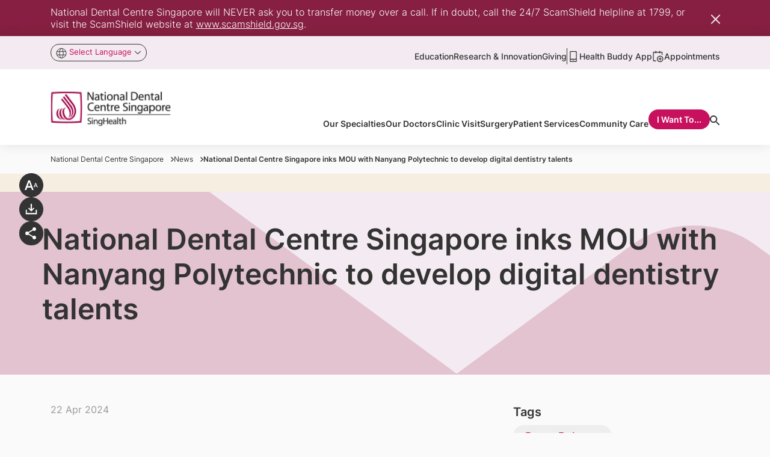

--- FILE ---
content_type: text/html;charset=utf-8
request_url: https://www.ndcs.com.sg/news/announcements/national-dental-centre-singapore-inks-mou-with-nanyang-polytechnic-to-develop-digital-dentistry-talents
body_size: 95844
content:

<!DOCTYPE HTML>
<html lang="en">
    <head>
    <meta charset="UTF-8"/>
    <title>National Dental Centre Singapore inks MOU with Nanyang Polytechnic to develop digital dentistry talents</title>

    
    
    <meta name="template" content="news-article-page"/>
    <meta name="viewport" content="width=device-width, initial-scale=1"/>
    
    <!-- *********** Facebook Meta Tags ****************** -->
    <meta property="og:title"/> <!-- SEO Tab Title -->
    <meta property="og:type" content="Content"/>
    <meta property="og:url" content="/content/singhealth-admin/common/newsroom/current/2024/articles/announcements/national-dental-centre-singapore-inks-mou-with-nanyang-polytechnic-to-develop-digital-dentistry-talents.html"/>  <!-- Current Page URL with respective Domain -->
    <meta property="og:image:type" content="image/png"/> <!-- SEO Tab Image Path  with domain full url -->
    <meta property="og:image" itemprop="image"/>
    <meta property="og:description"/>  <!-- SEO Tab Description -->
    <meta property="og:image:width" content="300"/>
    <meta property="og:image:height" content="200"/>

    <!-- ********* Twitter Meta Data ************* -->
    <meta name="twitter:card"/>
    <meta name="twitter:site" content="/content/singhealth-admin/common/newsroom/current/2024/articles/announcements/national-dental-centre-singapore-inks-mou-with-nanyang-polytechnic-to-develop-digital-dentistry-talents.html"/>
    <meta name="twitter:title"/>
    <meta name="twitter:image"/>
    <meta name="twitter:description"/>

    

    <!-- -->

    <!-- Canonical URL Section Start -->
    <script defer="defer" type="text/javascript" src="/.rum/@adobe/helix-rum-js@%5E2/dist/rum-standalone.js"></script>
<link rel="canonical" href="https://www.ndcs.com.sg/news/announcements/national-dental-centre-singapore-inks-mou-with-nanyang-polytechnic-to-develop-digital-dentistry-talents"/>

    <!-- preload fonts -->
    <link rel="preload" as="font" href="/etc.clientlibs/singhealth/clientlibs/clientlib-site/resources/fonts/Inter-Black.woff2" type="font/woff2" crossorigin/>
    <link rel="preload" as="font" href="/etc.clientlibs/singhealth/clientlibs/clientlib-site/resources/fonts/Inter-Medium.woff2" type="font/woff2" crossorigin/>
    <link rel="preload" as="font" href="/etc.clientlibs/singhealth/clientlibs/clientlib-site/resources/fonts/Inter-SemiBold.woff2" type="font/woff2" crossorigin/>
    <link rel="preload" as="font" href="/etc.clientlibs/singhealth/clientlibs/clientlib-site/resources/fonts/Inter-Regular.woff2" type="font/woff2" crossorigin/>
    <link rel="preload" as="font" href="/etc.clientlibs/singhealth/clientlibs/clientlib-site/resources/fonts/Inter-Light.woff2" type="font/woff2" crossorigin/>
    <link rel="preload" as="font" href="/etc.clientlibs/singhealth/clientlibs/clientlib-site/resources/fonts/Inter-Bold.woff2" type="font/woff2" crossorigin/>
    <link rel="preload" as="font" href="/etc.clientlibs/singhealth/clientlibs/clientlib-site/resources/fonts/Inter-ExtraBold.woff2" type="font/woff2" crossorigin/>
    <link rel="preload" as="font" href="/etc.clientlibs/singhealth/clientlibs/clientlib-site/resources/fonts/Inter-ExtraLight.woff2" type="font/woff2" crossorigin/>
    <link rel="preload" as="font" href="/etc.clientlibs/singhealth/clientlibs/clientlib-site/resources/fonts/Inter-Thin.woff2" type="font/woff2" crossorigin/>


    



<link rel="preload" href="/etc.clientlibs/singhealth/clientlibs/clientlib-site/resources/theme/ndcs-theme.css" async="true"/>

<link rel="stylesheet" href="/etc.clientlibs/singhealth/clientlibs/clientlib-site/resources/theme/ndcs-theme.css" async="true"/>


    
    <link rel="stylesheet" href="/etc.clientlibs/singhealth/clientlibs/clientlib-base.lc-dd56c7577b6a454ddffa1cf452e7d43a-lc.min.css" type="text/css">


    
    <link rel="stylesheet" href="/etc.clientlibs/singhealth/clientlibs/clientlib-dependencies.lc-d41d8cd98f00b204e9800998ecf8427e-lc.min.css" type="text/css">
<link rel="stylesheet" href="/etc.clientlibs/singhealth/clientlibs/clientlib-site.lc-728f01c5ba1ae56840a05a9f800d1773-lc.min.css" type="text/css">




    
    
    

    

    
    
    
    
    

    <link rel="icon" href="/content/dam/singhealth-web/favicon/institution-favicon/NDCS-FA.pngvicon-FA.png" type="image/png" sizes="16x16"/>
    <link rel="icon" href="/content/dam/singhealth-web/favicon/institution-favicon/NDCS-FA.pngvicon-FA.png" type="image/vnd.microsoft.icon" sizes="16x16"/>
    <link rel="icon" href="/content/dam/singhealth-web/favicon/institution-favicon/NDCS-FA.pngvicon-FA.png" type="image/vnd.microsoft.icon" sizes="32x32"/>
    <link rel="icon" href="/content/dam/singhealth-web/favicon/institution-favicon/NDCS-FA.pngvicon-FA.png" type="image/png" sizes="192x192"/>
    <link rel="icon" href="/content/dam/singhealth-web/favicon/institution-favicon/NDCS-FA.pngvicon-FA.png" type="image/png" sizes="32x32"/>
    <link rel="icon" href="/content/dam/singhealth-web/favicon/institution-favicon/NDCS-FA.pngvicon-FA.png" type="image/png" sizes="48x48"/>
    <link rel="icon" href="/content/dam/singhealth-web/favicon/institution-favicon/NDCS-FA.pngvicon-FA.png" type="image/vnd.microsoft.icon" sizes="48x48"/>
    <link rel="icon" href="/content/dam/singhealth-web/favicon/institution-favicon/NDCS-FA.pngvicon-FA.png" type="image/png" sizes="512x512"/>
    <link rel="apple-touch-icon" sizes="180x180" href="/content/dam/singhealth-web/favicon/institution-favicon/NDCS-FA.pngvicon-FA.png"/><link rel="icon" type="image/jpg" sizes="192x192" href="/content/dam/singhealth-web/favicon/institution-favicon/NDCS-FA.pngvicon-FA.png"/><meta name="msapplication-TileImage" content="/content/dam/singhealth-web/favicon/institution-favicon/NDCS-FA.pngvicon-FA.png"/><meta name="apple-mobile-web-app-capable" content="yes"/><meta name="apple-mobile-web-app-status-bar-style" content="default"/>
    
    
    <!-- Global site tag (gtag.js) - Google Analytics -->
    
        <script async src="https://www.googletagmanager.com/gtag/js?id=G-SHWBLZ02Q1"></script>
<script>
  window.dataLayer = window.dataLayer || [];
  function gtag(){dataLayer.push(arguments);}
  gtag('js', new Date());

  gtag('config', 'G-SHWBLZ02Q1');
</script>
    
    <!-- Google Tag Manager -->
	<script>
        window.addEventListener("DOMContentLoaded", function () {
            (function(w,d,s,l,i){w[l]=w[l]||[];w[l].push({'gtm.start':
            new Date().getTime(),event:'gtm.js'});var f=d.getElementsByTagName(s)[0],
            j=d.createElement(s),dl=l!='dataLayer'?'&l='+l:'';j.async=true;j.src=
            'https://www.googletagmanager.com/gtm.js?id='+i+dl;f.parentNode.insertBefore(j,f);
            })(window,document,'script','dataLayer','GTM-5ZKPS5G');
        });
    </script>
        <!-- End Google Tag Manager -->
</head>
    

    <body class="article-details-page page basicpage ndcs-theme" id="article-details-page-9bb92536bb" data-cmp-link-accessibility-enabled data-cmp-link-accessibility-text="opens in a new tab">
        
        <!-- Google Tag Manager (noscript) -->
        <noscript>
            <iframe src="https://www.googletagmanager.com/ns.html?id=GTM-5ZKPS5G" height="0" width="0" style="display:none;visibility:hidden">
            </iframe>
        </noscript>
        <!-- End Google Tag Manager (noscript) -->
        
        
            




            <!-- Injecting custom html for newsletter pages -->
            
            
<div class="overflow-hidden d-none">
  <svg xmlns="http://www.w3.org/2000/svg" xmlns:xlink="http://www.w3.org/1999/xlink">
    <defs>
      <symbol id="facebook" width="28" height="28" viewBox="0 0 28 28" fill="none">
        <circle cx="14" cy="14" r="14" fill="white"/>
        <path d="M14.7991 21.0008V14.3063H17.0795L17.4185 11.6852H14.7991V10.0157C14.7991 9.25935 15.0119 8.7415 16.108 8.7415H17.4969V6.40465C16.8211 6.33293 16.1418 6.2983 15.4622 6.30092C13.4465 6.30092 12.0625 7.51958 12.0625 9.75678V11.6803H9.79688V14.3014H12.0675V21.0008H14.7991Z" fill="var(--primary2)"/>
      </symbol>
      <symbol id="linkedin" width="28" height="28" viewBox="0 0 28 28" fill="none">
        <circle cx="14" cy="14" r="14" fill="white"/>
        <path d="M10.3929 9.16067C10.3927 9.52737 10.255 9.87898 10.01 10.1381C9.76495 10.3973 9.43274 10.5428 9.08642 10.5426C8.74009 10.5424 8.40802 10.3966 8.16325 10.1372C7.91849 9.87774 7.78108 9.52599 7.78125 9.15929C7.78142 8.79259 7.91917 8.44099 8.16418 8.18182C8.40919 7.92266 8.7414 7.77716 9.08772 7.77734C9.43405 7.77753 9.76612 7.92337 10.0109 8.1828C10.2556 8.44222 10.3931 8.79398 10.3929 9.16067ZM10.4321 11.5665H7.82042V20.2218H10.4321V11.5665ZM14.5584 11.5665H11.9599V20.2218H14.5323V15.6798C14.5323 13.1496 17.6467 12.9145 17.6467 15.6798V20.2218H20.2257V14.7396C20.2257 10.4742 15.6162 10.6332 14.5323 12.7279L14.5584 11.5665Z" fill="var(--primary2)"/>
      </symbol>
      <symbol id="instagram" width="16" height="16" viewBox="0 0 16 16" fill="none">
        <path d="M7.99502 4.22656C6.99349 4.22656 6.03298 4.62442 5.32479 5.33261C4.61661 6.04079 4.21875 7.0013 4.21875 8.00283C4.21875 9.00436 4.61661 9.96487 5.32479 10.6731C6.03298 11.3812 6.99349 11.7791 7.99502 11.7791C8.99654 11.7791 9.95705 11.3812 10.6652 10.6731C11.3734 9.96487 11.7713 9.00436 11.7713 8.00283C11.7713 7.0013 11.3734 6.04079 10.6652 5.33261C9.95705 4.62442 8.99654 4.22656 7.99502 4.22656ZM7.99502 10.4553C7.34437 10.4553 6.72037 10.1968 6.26029 9.73673C5.80022 9.27666 5.54175 8.65266 5.54175 8.00201C5.54175 7.35137 5.80022 6.72737 6.26029 6.26729C6.72037 5.80721 7.34437 5.54875 7.99502 5.54875C8.64566 5.54875 9.26966 5.80721 9.72974 6.26729C10.1898 6.72737 10.4483 7.35137 10.4483 8.00201C10.4483 8.65266 10.1898 9.27666 9.72974 9.73673C9.26966 10.1968 8.64566 10.4553 7.99502 10.4553Z" fill="var(--primary2)"/>
        <path d="M11.9194 4.96776C12.4056 4.96776 12.7998 4.57361 12.7998 4.0874C12.7998 3.60118 12.4056 3.20703 11.9194 3.20703C11.4332 3.20703 11.0391 3.60118 11.0391 4.0874C11.0391 4.57361 11.4332 4.96776 11.9194 4.96776Z" fill="var(--primary2)"/>
        <path d="M14.9654 3.19086C14.7764 2.70264 14.4875 2.25928 14.1172 1.88914C13.7469 1.51901 13.3034 1.23027 12.8151 1.0414C12.2437 0.826905 11.6401 0.710925 11.0299 0.698397C10.2435 0.664097 9.99437 0.654297 8.00007 0.654297C6.00577 0.654297 5.75015 0.654297 4.97024 0.698397C4.36051 0.710285 3.75729 0.826288 3.18664 1.0414C2.69822 1.23005 2.25463 1.51871 1.88433 1.88888C1.51403 2.25904 1.22519 2.70252 1.03635 3.19086C0.82182 3.76221 0.706106 4.36591 0.694171 4.9761C0.659054 5.76173 0.648438 6.01081 0.648438 8.00593C0.648438 10.0002 0.648437 10.2542 0.694171 11.0358C0.706421 11.6466 0.821571 12.2493 1.03635 12.8218C1.22572 13.31 1.51484 13.7533 1.88523 14.1234C2.25562 14.4935 2.69914 14.7823 3.18745 14.9713C3.75703 15.1944 4.36049 15.3187 4.97187 15.3388C5.75832 15.3731 6.0074 15.3837 8.0017 15.3837C9.996 15.3837 10.2516 15.3837 11.0315 15.3388C11.6417 15.3264 12.2453 15.2107 12.8168 14.9966C13.3049 14.8073 13.7483 14.5183 14.1185 14.1481C14.4887 13.7778 14.7777 13.3345 14.9671 12.8463C15.1818 12.2746 15.297 11.6719 15.3092 11.0611C15.3444 10.2754 15.355 10.0264 15.355 8.03125C15.355 6.03613 15.355 5.78296 15.3092 5.00141C15.2997 4.3826 15.1834 3.77008 14.9654 3.19086ZM13.9707 10.9753C13.9655 11.446 13.8795 11.9122 13.7167 12.3539C13.5941 12.6714 13.4063 12.9598 13.1655 13.2005C12.9248 13.4411 12.6363 13.6287 12.3186 13.7512C11.8819 13.9132 11.4206 13.9992 10.9548 14.0052C10.1789 14.0411 9.96007 14.0501 7.97067 14.0501C5.97964 14.0501 5.77629 14.0501 4.98575 14.0052C4.5202 13.9995 4.0591 13.9135 3.62274 13.7512C3.30398 13.6295 3.01432 13.4422 2.7725 13.2015C2.53067 12.9608 2.34207 12.672 2.21889 12.3539C2.05837 11.917 1.97251 11.4562 1.9649 10.9908C1.92979 10.215 1.92162 9.99615 1.92162 8.00675C1.92162 6.01653 1.92162 5.81318 1.9649 5.02183C1.97018 4.55145 2.05609 4.08546 2.21889 3.64411C2.46797 2.99976 2.97839 2.49261 3.62274 2.24598C4.05932 2.08439 4.52027 1.9985 4.98575 1.992C5.7624 1.95688 5.98045 1.94708 7.97067 1.94708C9.96089 1.94708 10.1651 1.94708 10.9548 1.992C11.4206 1.9976 11.882 2.08352 12.3186 2.24598C12.6362 2.3687 12.9247 2.55648 13.1655 2.79726C13.4062 3.03803 13.594 3.32649 13.7167 3.64411C13.8773 4.08099 13.9631 4.54176 13.9707 5.00713C14.0058 5.78378 14.0148 6.00183 14.0148 7.99205C14.0148 9.98145 14.0148 10.1954 13.9797 10.9761H13.9707V10.9753Z" fill="var(--primary2)"/>
      </symbol>
      <symbol id="youtube" width="28" height="28" viewBox="0 0 28 28" fill="none">
        <circle cx="14" cy="14" r="14" fill="white"/>
        <path d="M15.729 16.9914V18.8047C15.729 19.1885 15.6185 19.3805 15.3975 19.3805C15.2671 19.3805 15.1396 19.3174 15.0149 19.1914V16.6047C15.1396 16.4786 15.2671 16.4156 15.3975 16.4156C15.6185 16.4156 15.729 16.6076 15.729 16.9914ZM18.6027 17V17.3953H17.8375V17C17.8375 16.6104 17.9651 16.4156 18.2201 16.4156C18.4752 16.4156 18.6027 16.6104 18.6027 17ZM10.3898 15.1266H11.2995V14.3188H8.64685V15.1266H9.53956V20.0164H10.3898V15.1266ZM12.8383 20.0164H13.595V15.7711H12.8383V19.0195C12.6683 19.2602 12.5068 19.3805 12.3537 19.3805C12.2517 19.3805 12.1922 19.3203 12.1752 19.2C12.1695 19.1828 12.1667 19.0826 12.1667 18.8992V15.7711H11.41V19.1313C11.41 19.412 11.4327 19.6211 11.478 19.7586C11.546 19.9706 11.7104 20.0766 11.9711 20.0766C12.2432 20.0766 12.5323 19.9018 12.8383 19.5523V20.0164ZM16.4857 18.7445V17.0516C16.4857 16.6333 16.4602 16.3497 16.4092 16.2008C16.3128 15.8799 16.1116 15.7195 15.8056 15.7195C15.5222 15.7195 15.2586 15.8742 15.0149 16.1836V14.3188H14.2582V20.0164H15.0149V19.6039C15.2699 19.919 15.5335 20.0766 15.8056 20.0766C16.1116 20.0766 16.3128 19.919 16.4092 19.6039C16.4602 19.4492 16.4857 19.1628 16.4857 18.7445ZM19.3594 18.6586V18.5469H18.5857C18.5857 18.8391 18.58 19.0138 18.5687 19.0711C18.529 19.2773 18.4157 19.3805 18.2286 19.3805C17.9679 19.3805 17.8375 19.1828 17.8375 18.7875V18.0398H19.3594V17.1547C19.3594 16.7021 19.2829 16.3698 19.1298 16.1578C18.9088 15.8656 18.6084 15.7195 18.2286 15.7195C17.8432 15.7195 17.54 15.8656 17.3189 16.1578C17.1602 16.3698 17.0809 16.7021 17.0809 17.1547V18.6414C17.0809 19.094 17.163 19.4263 17.3274 19.6383C17.5485 19.9305 17.8545 20.0766 18.2456 20.0766C18.6537 20.0766 18.9598 19.9247 19.1639 19.6211C19.2659 19.4664 19.3254 19.3117 19.3424 19.157C19.3537 19.1055 19.3594 18.9393 19.3594 18.6586ZM14.1902 10.8125V9.00781C14.1902 8.6125 14.0683 8.41484 13.8246 8.41484C13.5809 8.41484 13.459 8.6125 13.459 9.00781V10.8125C13.459 11.2135 13.5809 11.4141 13.8246 11.4141C14.0683 11.4141 14.1902 11.2135 14.1902 10.8125ZM20.3031 17.2664C20.3031 18.607 20.2294 19.6096 20.0821 20.2742C20.0027 20.6122 19.8383 20.8958 19.589 21.125C19.3396 21.3542 19.0505 21.4859 18.7217 21.5203C17.6788 21.6406 16.106 21.7008 14.0031 21.7008C11.9003 21.7008 10.3274 21.6406 9.2845 21.5203C8.95576 21.4859 8.66527 21.3542 8.41304 21.125C8.16082 20.8958 7.99786 20.6122 7.92418 20.2742C7.77681 19.6326 7.70312 18.6299 7.70312 17.2664C7.70312 15.9258 7.77681 14.9232 7.92418 14.2586C8.00353 13.9206 8.1679 13.637 8.4173 13.4078C8.66669 13.1786 8.95859 13.044 9.293 13.0039C10.3303 12.8893 11.9003 12.832 14.0031 12.832C16.106 12.832 17.6788 12.8893 18.7217 13.0039C19.0505 13.044 19.341 13.1786 19.5932 13.4078C19.8454 13.637 20.0084 13.9206 20.0821 14.2586C20.2294 14.9003 20.3031 15.9029 20.3031 17.2664ZM11.8181 6.30078H12.6853L11.6566 9.72969V12.0586H10.8064V9.72969C10.727 9.30573 10.5541 8.69844 10.2877 7.90781C10.078 7.31771 9.89381 6.78203 9.73511 6.30078H10.6363L11.24 8.56094L11.8181 6.30078ZM14.9639 9.1625V10.6664C14.9639 11.1305 14.8845 11.4685 14.7258 11.6805C14.5104 11.9727 14.21 12.1188 13.8246 12.1188C13.4448 12.1188 13.1473 11.9727 12.9319 11.6805C12.7732 11.4628 12.6938 11.1247 12.6938 10.6664V9.1625C12.6938 8.70417 12.7732 8.36901 12.9319 8.15703C13.1473 7.86484 13.4448 7.71875 13.8246 7.71875C14.21 7.71875 14.5104 7.86484 14.7258 8.15703C14.8845 8.36901 14.9639 8.70417 14.9639 9.1625ZM17.812 7.77031V12.0586H17.0383V11.5859C16.7379 11.9411 16.446 12.1188 16.1626 12.1188C15.9019 12.1188 15.7347 12.0128 15.661 11.8008C15.6157 11.6633 15.593 11.4484 15.593 11.1562V7.77031H16.3667V10.9242C16.3667 11.1133 16.3695 11.2135 16.3752 11.225C16.3922 11.351 16.4517 11.4141 16.5537 11.4141C16.7068 11.4141 16.8683 11.2909 17.0383 11.0445V7.77031H17.812Z" fill="var(--primary2)"/>
      </symbol>
      <symbol id="twitter" width="28" height="28" viewBox="0 0 28 28" fill="none">
        <circle cx="14" cy="14" r="14" fill="white"/>
        <path d="M15.2018 13.0345L19.8925 7.69922H18.7809L14.7081 12.3317L11.4551 7.69922H7.70312L12.6223 14.7044L7.70312 20.2992H8.81472L13.1158 15.4071L16.5512 20.2992H20.3031L15.2016 13.0345H15.2018ZM13.6794 14.7661L13.1809 14.0686L9.21524 8.51802H10.9226L14.123 12.9975L14.6214 13.695L18.7815 19.5177H17.0741L13.6794 14.7664V14.7661Z" fill="var(--primary2)"/>
      </symbol>
      <symbol id="tiktok" width="28" height="28" viewBox="0 0 28 28" fill="none">
        <circle cx="14" cy="14" r="14" fill="white"/>
        <path d="M17.4568 9.19333C16.9251 8.58637 16.6321 7.80689 16.6324 7H14.229V16.6444C14.2105 17.1664 13.9901 17.6607 13.6144 18.0234C13.2387 18.3861 12.7368 18.5888 12.2146 18.5889C11.1101 18.5889 10.1924 17.6867 10.1924 16.5667C10.1924 15.2289 11.4835 14.2256 12.8135 14.6378V12.18C10.1301 11.8222 7.78125 13.9067 7.78125 16.5667C7.78125 19.1567 9.92792 21 12.2068 21C14.649 21 16.6324 19.0167 16.6324 16.5667V11.6744C17.6069 12.3743 18.777 12.7498 19.9768 12.7478V10.3444C19.9768 10.3444 18.5146 10.4144 17.4568 9.19333Z" fill="var(--primary2)"/>
      </symbol>

      <symbol id="playstore_icon" width="137" height="35" viewBox="0 0 137 35" fill="none">

        <path d="M134.574 20.7025L132.154 26.8437H132.082L129.559 20.7025H127.291L131.07 29.2866L128.911 34.0595H131.126L136.953 20.7025H134.574ZM117.488 15.6083H115.376V29.7802H117.488V15.6083ZM109.542 15.6083H104.459V29.7802H106.593V24.4179H109.55C110.744 24.4587 111.905 24.0249 112.778 23.2121C113.652 22.3992 114.165 21.2738 114.206 20.0833C114.205 20.0635 114.205 20.0436 114.206 20.0237C114.181 18.8302 113.682 17.6955 112.818 16.8691C111.954 16.0427 110.796 15.5923 109.599 15.6168L109.542 15.6083ZM109.597 22.4304H106.593V17.6085H109.606C110.247 17.6085 110.862 17.8626 111.315 18.3147C111.769 18.7668 112.023 19.3801 112.023 20.0195C112.023 20.6589 111.769 21.2721 111.315 21.7242C110.862 22.1764 110.247 22.4304 109.606 22.4304H109.597ZM122.695 20.3982C121.921 20.3536 121.151 20.5351 120.479 20.9207C119.808 21.3063 119.264 21.8791 118.914 22.5687L120.8 23.3709C120.987 23.0304 121.269 22.7517 121.613 22.5691C121.956 22.3865 122.346 22.308 122.733 22.3432C122.999 22.3164 123.267 22.3421 123.522 22.4187C123.778 22.4954 124.015 22.6215 124.222 22.7899C124.428 22.9583 124.6 23.1657 124.726 23.4001C124.852 23.6345 124.93 23.8914 124.957 24.1561V24.3115C124.281 23.9471 123.525 23.7569 122.757 23.7582C120.734 23.7582 118.67 24.8669 118.67 26.9714C118.67 28.8695 120.322 30.0909 122.191 30.0909C122.724 30.1241 123.255 30.0131 123.729 29.7696C124.203 29.5261 124.602 29.1591 124.884 28.7078H124.965V29.8015H127.027V24.3519C127.027 21.8367 125.142 20.4387 122.708 20.4387L122.695 20.3982ZM122.443 28.1609C121.752 28.1609 120.783 27.8076 120.783 26.9565C120.783 25.8627 121.984 25.4457 123.032 25.4457C123.708 25.4268 124.377 25.59 124.967 25.9181C124.89 26.533 124.591 27.099 124.127 27.5114C123.663 27.9237 123.065 28.1545 122.443 28.1609ZM46.0275 30.076C45.0272 30.0998 44.0322 29.9239 43.101 29.5586C42.1699 29.1933 41.3214 28.646 40.6055 27.9489C39.8896 27.2518 39.3207 26.419 38.9323 25.4994C38.5438 24.5798 38.3438 23.5921 38.3438 22.5942C38.3438 21.5964 38.5438 20.6087 38.9323 19.6891C39.3207 18.7695 39.8896 17.9367 40.6055 17.2396C41.3214 16.5425 42.1699 15.9952 43.101 15.6299C44.0322 15.2646 45.0272 15.0887 46.0275 15.1125C46.9829 15.0968 47.932 15.2712 48.819 15.6256C49.706 15.98 50.5133 16.5073 51.1936 17.1766L49.734 18.6151C48.7437 17.6506 47.4116 17.1153 46.0275 17.1255C44.5804 17.1255 43.1926 17.6988 42.1693 18.7192C41.1461 19.7396 40.5712 21.1235 40.5712 22.5666C40.5712 24.0097 41.1461 25.3936 42.1693 26.414C43.1926 27.4344 44.5804 28.0077 46.0275 28.0077C46.7318 28.0358 47.4343 27.9165 48.0896 27.6574C48.7449 27.3982 49.3385 27.0051 49.8321 26.5032C50.4875 25.7981 50.8826 24.8916 50.9524 23.9327H46.0275V21.9474H52.9583C53.0346 22.3685 53.0696 22.7961 53.0628 23.2241C53.1332 25.0036 52.4932 26.7383 51.2832 28.0481C50.5989 28.7348 49.7772 29.2701 48.8717 29.6192C47.9661 29.9682 46.997 30.1231 46.0275 30.0739V30.076ZM63.7812 25.2541C63.807 25.8805 63.7088 26.5058 63.4922 27.0944C63.2757 27.6829 62.945 28.2231 62.5191 28.6842C62.0932 29.1453 61.5803 29.5182 61.0099 29.7817C60.4395 30.0451 59.8226 30.1939 59.1945 30.2196C58.5663 30.2453 57.9393 30.1474 57.3491 29.9315C56.7589 29.7155 56.2172 29.3858 55.7548 28.9611C55.2925 28.5363 54.9185 28.0249 54.6543 27.4561C54.3901 26.8872 54.2409 26.272 54.2151 25.6457C54.2151 25.5159 54.2151 25.3839 54.2151 25.2541C54.1893 24.6278 54.2875 24.0025 54.5041 23.414C54.7206 22.8254 55.0513 22.2852 55.4772 21.8241C55.9031 21.363 56.4159 20.9901 56.9864 20.7267C57.5568 20.4632 58.1737 20.3144 58.8018 20.2887C59.4299 20.2629 60.057 20.3609 60.6472 20.5768C61.2373 20.7928 61.7791 21.1225 62.2414 21.5473C62.7038 21.972 63.0778 22.4834 63.342 23.0522C63.6062 23.6211 63.7554 24.2362 63.7812 24.8626C63.7876 24.9903 63.7876 25.1222 63.7812 25.252V25.2541ZM61.6857 25.2541C61.7534 24.5433 61.5351 23.8349 61.0789 23.2845C60.6227 22.7342 59.9659 22.3872 59.2531 22.3197C58.5403 22.2523 57.8299 22.47 57.278 22.9249C56.7262 23.3799 56.3782 24.0348 56.3105 24.7456C56.2956 24.9148 56.2956 25.0849 56.3105 25.2541C56.2771 25.6061 56.3134 25.9612 56.4175 26.2991C56.5217 26.6371 56.6915 26.9513 56.9174 27.2237C57.1433 27.4962 57.4208 27.7217 57.7341 27.8872C58.0473 28.0528 58.3902 28.1552 58.7431 28.1886C59.0961 28.2219 59.4522 28.1857 59.791 28.0818C60.1299 27.978 60.445 27.8086 60.7182 27.5834C60.9915 27.3581 61.2176 27.0814 61.3836 26.769C61.5496 26.4566 61.6522 26.1147 61.6857 25.7627C61.7029 25.5929 61.7029 25.4218 61.6857 25.252V25.2541ZM74.4995 25.2541C74.4995 26.197 74.2192 27.1186 73.6938 27.9025C73.1685 28.6864 72.4219 29.2974 71.5484 29.6581C70.6748 30.0188 69.7137 30.113 68.7864 29.9289C67.8592 29.7449 67.0075 29.2907 66.3391 28.6239C65.6707 27.957 65.2156 27.1075 65.0314 26.1827C64.8473 25.258 64.9422 24.2995 65.3043 23.4286C65.6664 22.5577 66.2794 21.8134 67.0657 21.2899C67.852 20.7664 68.7764 20.4872 69.7218 20.4876C70.3493 20.4876 70.9705 20.6108 71.5502 20.8503C72.1298 21.0897 72.6565 21.4407 73.1002 21.8831C73.5438 22.3255 73.8958 22.8507 74.1359 23.4288C74.376 24.0068 74.4995 24.6263 74.4995 25.252V25.2541ZM72.4126 25.2541C72.4803 24.5433 72.262 23.8349 71.8058 23.2845C71.3496 22.7342 70.6928 22.3872 69.98 22.3197C69.2672 22.2523 68.5568 22.47 68.0049 22.9249C67.4531 23.3799 67.1051 24.0348 67.0374 24.7456C67.0225 24.9148 67.0225 25.0849 67.0374 25.2541C67.004 25.6061 67.0403 25.9612 67.1444 26.2991C67.2486 26.6371 67.4184 26.9513 67.6443 27.2237C67.8702 27.4962 68.1477 27.7217 68.461 27.8872C68.7742 28.0528 69.1171 28.1552 69.4701 28.1886C69.823 28.2219 70.1791 28.1857 70.518 28.0818C70.8568 27.978 71.1719 27.8086 71.4451 27.5834C71.7184 27.3581 71.9445 27.0814 72.1105 26.769C72.2765 26.4566 72.3792 26.1147 72.4126 25.7627C72.4299 25.5929 72.4299 25.4218 72.4126 25.252V25.2541ZM84.9619 20.7302V29.3844C84.9619 32.9381 82.8408 34.3999 80.3442 34.3999C79.4283 34.4079 78.5305 34.1449 77.7645 33.6442C76.9984 33.1434 76.3984 32.4275 76.0402 31.5868L77.8689 30.7825C78.06 31.2714 78.3911 31.6936 78.821 31.9963C79.2509 32.299 79.7606 32.4689 80.2866 32.4848C81.8998 32.4848 82.8813 31.4953 82.8813 29.6547V28.9653H82.8024C82.4859 29.3168 82.0976 29.5968 81.6637 29.7865C81.2299 29.9763 80.7603 30.0713 80.2866 30.0654C79.0042 30.0654 77.7743 29.5574 76.8675 28.6531C75.9607 27.7488 75.4512 26.5224 75.4512 25.2435C75.4512 23.9647 75.9607 22.7382 76.8675 21.8339C77.7743 20.9297 79.0042 20.4217 80.2866 20.4217C80.7635 20.411 81.2372 20.5015 81.6764 20.6871C82.1157 20.8728 82.5103 21.1493 82.8344 21.4984H82.9069V20.694H84.9554L84.9619 20.7302ZM83.0841 25.2776C83.1144 24.9201 83.0737 24.5602 82.9642 24.2186C82.8548 23.8769 82.6787 23.5601 82.4461 23.2865C82.2135 23.0128 81.9291 22.7877 81.609 22.624C81.2889 22.4603 80.9396 22.3612 80.581 22.3325H80.4957C79.7525 22.3575 79.0496 22.6757 78.5415 23.2171C78.0334 23.7585 77.7615 24.4789 77.7857 25.2201C77.7867 25.2378 77.7867 25.2556 77.7857 25.2733C77.7676 25.6373 77.8219 26.0014 77.9453 26.3445C78.0688 26.6876 78.2591 27.0029 78.5051 27.2724C78.7512 27.542 79.0483 27.7603 79.3793 27.915C79.7103 28.0696 80.0686 28.1575 80.4338 28.1736H80.4936C80.8481 28.1602 81.1966 28.0772 81.5189 27.9294C81.8413 27.7815 82.1313 27.5718 82.3723 27.3121C82.6133 27.0524 82.8006 26.7478 82.9234 26.4159C83.0463 26.084 83.1023 25.7311 83.0883 25.3776L83.0841 25.2776ZM88.6918 15.6253V29.7802H86.558V15.6274L88.6918 15.6253ZM97.0736 26.8458L98.7338 27.9374C98.2908 28.5973 97.6913 29.1377 96.9885 29.5108C96.2856 29.8839 95.5013 30.0781 94.705 30.076C93.4625 30.0925 92.2641 29.6171 91.3725 28.7539C90.4809 27.8907 89.9689 26.7102 89.9487 25.4712C89.9487 25.3988 89.9487 25.3244 89.9487 25.2584C89.8557 24.1736 90.166 23.0926 90.8204 22.2212C91.4748 21.3497 92.4277 20.7487 93.4977 20.5324C94.5677 20.3161 95.6801 20.4997 96.6232 21.0482C97.5663 21.5967 98.2742 22.4719 98.6121 23.5071L98.8255 24.0604L92.3791 26.7203C92.5796 27.1698 92.9101 27.5493 93.3283 27.8101C93.7466 28.071 94.2334 28.2013 94.7264 28.1843C95.1998 28.1792 95.6641 28.0533 96.075 27.8186C96.4858 27.584 96.8296 27.2483 97.0736 26.8437V26.8458ZM91.9886 25.0988L96.3246 23.3156C96.1571 22.9878 95.8967 22.7163 95.5758 22.5347C95.2548 22.3531 94.8875 22.2695 94.5194 22.2942C94.1707 22.3092 93.8284 22.3928 93.5121 22.5401C93.1959 22.6874 92.912 22.8956 92.6766 23.1526C92.4413 23.4096 92.2592 23.7105 92.1407 24.0379C92.0223 24.3653 91.9699 24.7128 91.9865 25.0605C91.9865 25.0754 91.9886 25.0988 91.9886 25.0988Z" fill="white"/>
        <path d="M12.9148 17.1182L0.246094 29.5857V4.65283L12.9148 17.1182Z" fill="white"/>
        <path d="M20.5049 24.5903L5.82182 32.9296C5.553 33.0841 5.2664 33.2056 4.96828 33.2913C4.17843 33.5126 3.33746 33.4681 2.57558 33.1646C1.81371 32.861 1.17343 32.3155 0.753906 31.6124L14.1972 18.3789L20.5049 24.5903Z" fill="white"/>
        <path d="M20.4857 9.67157L14.1972 15.8596L0.753906 2.62604C1.08207 2.07036 1.54994 1.60966 2.11128 1.28946C2.67262 0.969272 3.30801 0.800676 3.95469 0.800293C4.62975 0.802176 5.2923 0.982025 5.87516 1.32162L20.4857 9.67157Z" fill="white"/>
        <path d="M27.9552 20.3622L22.1383 23.6754L15.4785 17.1192L22.1105 10.5972L27.9787 13.9486H27.9573C28.545 14.2546 29.0373 14.7152 29.3809 15.2806C29.7244 15.8459 29.9061 16.4944 29.9061 17.1554C29.9061 17.8165 29.7244 18.4649 29.3809 19.0302C29.0373 19.5956 28.545 20.0563 27.9573 20.3622H27.9552Z" fill="white"/>
        <path d="M41.9679 10.2629C39.7807 10.2629 38.3809 8.67124 38.3809 6.18796C38.3809 3.74723 39.7764 2.19385 41.9679 2.19385C43.66 2.19385 44.9553 3.1961 45.2391 4.74735H44.2148C44.0855 4.25723 43.7923 3.82581 43.3838 3.52439C42.9752 3.22298 42.4757 3.06962 41.9679 3.08969C40.3568 3.08969 39.3838 4.24941 39.3838 6.17944C39.3838 8.14563 40.3718 9.37131 41.9679 9.37131C43.357 9.37131 44.3151 8.47333 44.3151 7.16253V7.01146H42.1023V6.16029H45.2882V6.90293C45.2882 9.0117 44.0569 10.2629 41.9679 10.2629Z" fill="white"/>
        <path d="M51.3875 10.1332H46.5352V2.33008H51.3875V3.20678H47.5125V5.71347H51.187V6.57953H47.5125V9.26283H51.3875V10.1332Z" fill="white"/>
        <path d="M54.655 10.1332V3.20039H52.1797V2.33008H58.0947V3.20678H55.6323V10.1395L54.655 10.1332Z" fill="white"/>
        <path d="M61.4102 10.1332V2.33008H62.3875V10.1395L61.4102 10.1332Z" fill="white"/>
        <path d="M63.916 10.1332V2.33008H64.8656L69.1525 8.46062H69.2016V2.33008H70.1682V10.1395H69.2186L64.9232 4.03241H64.8741V10.1417L63.916 10.1332Z" fill="white"/>
        <path d="M80.871 6.23055C80.871 8.70957 79.4819 10.2736 77.2626 10.2736C75.0434 10.2736 73.6543 8.72021 73.6543 6.23055C73.6543 3.74088 75.0434 2.1875 77.2626 2.1875C79.4819 2.1875 80.871 3.75365 80.871 6.23055ZM74.6572 6.23055C74.6572 8.14567 75.6623 9.36499 77.2626 9.36499C78.863 9.36499 79.866 8.15206 79.866 6.23055C79.866 4.30904 78.863 3.09187 77.2626 3.09187C75.6623 3.09187 74.6572 4.30478 74.6572 6.23055Z" fill="white"/>
        <path d="M82.0879 10.1332V2.33008H83.0375L87.3244 8.46062H87.3735V2.33008H88.338V10.1395H87.3884L83.1015 4.03241H83.0524V10.1417L82.0879 10.1332Z" fill="white"/>

      </symbol>

      <symbol id="appstore_icon" width="126" height="35" viewBox="0 0 126 35" fill="none">
        <path d="M12.6851 7.57984C12.4828 5.90751 13.3101 4.13432 14.2366 3.04296C15.2865 1.80838 17.1193 0.864294 18.5757 0.801758C18.7639 2.5447 18.0761 4.25737 17.0667 5.51414C16.0168 6.74872 14.3297 7.7029 12.6851 7.57984Z" fill="white"/>
        <path d="M24.7154 22.3662C24.2603 23.857 23.5684 25.2655 22.6662 26.5379C21.4525 28.3535 20.1881 30.1086 18.1693 30.1388C16.2131 30.1812 15.5577 28.9869 13.3143 28.9869C11.0709 28.9869 10.3488 30.1085 8.47352 30.1812C6.54974 30.2538 5.09324 28.2506 3.83297 26.4673C1.32659 22.814 -0.617414 16.1792 1.99011 11.6564C3.25038 9.43739 5.57065 8.01318 8.03859 7.97284C9.95226 7.94258 11.7425 9.26994 12.9199 9.26994C14.0972 9.26994 16.2799 7.67023 18.5476 7.91029C19.4963 7.94257 22.2009 8.29357 23.9487 10.8273C23.8152 10.91 20.7343 12.7155 20.7667 16.4313C20.8031 20.8734 24.6648 22.346 24.7154 22.3662Z" fill="white"/>
        <path d="M41.5886 14.5938H38.5299L33.5859 29.9251H36.1267L37.4881 25.4205H42.4847L43.921 29.9251H46.5507L41.5886 14.5938ZM37.9352 23.5283L39.2157 19.5341C39.5495 18.2672 39.7882 17.303 39.946 16.6494H39.9965C40.3708 18.1644 40.6317 19.1185 40.7672 19.5341L42.068 23.5283H37.9352Z" fill="white"/>
        <path d="M57.922 20.1872C57.5317 19.6982 57.0344 19.3047 56.4681 19.0369C55.9019 18.7691 55.2817 18.634 54.655 18.6419C52.9881 18.6419 51.74 19.3056 50.9187 20.6229H50.8762L50.7407 18.8679H48.5762C48.6389 20.1146 48.6712 21.3189 48.6712 22.499V34.401H51.1372V28.5993C51.7825 29.6483 52.8323 30.1667 54.301 30.1667C54.9408 30.1812 55.5762 30.0591 56.1648 29.8086C56.7534 29.5581 57.2815 29.185 57.7136 28.7143C58.7453 27.6229 59.2551 26.1402 59.2551 24.2621C59.2551 22.5737 58.8161 21.2241 57.922 20.1872ZM55.9658 27.171C55.7225 27.5145 55.3972 27.7921 55.0193 27.9788C54.6414 28.1655 54.2228 28.2553 53.8013 28.2402C53.4389 28.2523 53.0782 28.1842 52.7453 28.0408C52.4123 27.8975 52.1153 27.6824 51.8755 27.4111C51.3817 26.8492 51.1181 26.1225 51.1372 25.3756V23.5278C51.1464 23.2754 51.1851 23.0249 51.2525 22.7814C51.3839 22.1606 51.7253 21.6037 52.2194 21.2039C52.6848 20.8184 53.2692 20.6046 53.8741 20.5987C54.2942 20.5882 54.7103 20.6822 55.0847 20.8725C55.4591 21.0627 55.78 21.343 56.0184 21.6881C56.5059 22.384 56.7467 23.2656 56.7467 24.3448C56.7467 25.5209 56.4857 26.4549 55.9658 27.171Z" fill="white"/>
        <path d="M70.6603 20.1872C70.2696 19.698 69.772 19.3045 69.2054 19.0367C68.6388 18.7688 68.0182 18.6338 67.3913 18.6419C65.7284 18.6419 64.4783 19.3057 63.657 20.6229H63.6145L63.479 18.8679H61.3145C61.3772 20.1146 61.4075 21.3189 61.4075 22.499V34.401H63.8755V28.5993C64.5208 29.6483 65.5727 30.1667 67.0393 30.1667C67.679 30.1809 68.3144 30.0587 68.903 29.8082C69.4915 29.5577 70.0196 29.1848 70.4519 28.7143C71.4809 27.6223 71.9947 26.1382 71.9934 24.2621C71.9934 22.5737 71.5564 21.2241 70.6603 20.1872ZM68.7041 27.1711C68.4616 27.5153 68.1364 27.7935 67.7583 27.9803C67.3802 28.167 66.9612 28.2564 66.5396 28.2402C66.1771 28.2523 65.8165 28.1842 65.4836 28.0408C65.1506 27.8975 64.8536 27.6824 64.6138 27.4111C64.12 26.8492 63.8564 26.1226 63.8755 25.3757V23.5278C63.8859 23.2757 63.9239 23.0254 63.9887 22.7814C64.1258 22.1624 64.467 21.607 64.9577 21.2039C65.4225 20.8175 66.0073 20.6037 66.6124 20.5987C67.0322 20.588 67.4481 20.682 67.8222 20.8722C68.1964 21.0625 68.5169 21.3429 68.7547 21.6881C69.2463 22.384 69.485 23.2656 69.485 24.3448C69.485 25.5209 69.2341 26.4549 68.696 27.1711H68.7041Z" fill="white"/>
        <path d="M85.3017 22.9592C85.9426 23.6977 86.2807 24.65 86.2484 25.6261C86.268 26.2241 86.1561 26.8191 85.9206 27.3694C85.685 27.9197 85.3316 28.4119 84.8849 28.8114C83.887 29.703 82.4932 30.1495 80.7036 30.1509C79.0468 30.1509 77.7259 29.8281 76.7266 29.1947L77.2991 27.1512C78.3773 27.7848 79.6079 28.1146 80.8594 28.1053C81.7859 28.1053 82.5141 27.9036 83.0239 27.484C83.2765 27.2864 83.4788 27.0321 83.6145 26.7419C83.7502 26.4517 83.8153 26.1337 83.8047 25.8137C83.8097 25.5233 83.756 25.2349 83.6469 24.9656C83.5378 24.6963 83.3754 24.4517 83.1695 24.2463C82.7434 23.8199 82.0354 23.4252 81.0455 23.0621C78.3287 22.0535 76.9875 20.5909 76.9875 18.6725C76.9737 18.0838 77.0939 17.4996 77.3392 16.964C77.5845 16.4283 77.9484 15.9551 78.4036 15.58C79.3523 14.7731 80.6106 14.3696 82.1824 14.3696C83.5761 14.3696 84.7433 14.6097 85.6678 15.0958L85.0447 17.0889C84.1342 16.611 83.1181 16.3682 82.0893 16.3829C81.2255 16.3829 80.5377 16.6007 80.0482 17.0163C79.8472 17.2025 79.6886 17.4295 79.5831 17.6821C79.4776 17.9347 79.4277 18.2068 79.4367 18.4803C79.4457 18.7537 79.5134 19.022 79.6353 19.2671C79.7572 19.5122 79.9304 19.7284 80.1432 19.901C80.5478 20.2642 81.2983 20.6595 82.3806 21.0832C83.7096 21.6198 84.6766 22.2411 85.3017 22.9592Z" fill="white"/>
        <path d="M91.6919 18.8681H94.4086V20.7179H91.6919V26.0819C91.6919 27.4416 92.1713 28.1254 93.1281 28.1254C93.4955 28.1317 93.8623 28.0937 94.2205 28.0125L94.2933 29.8805C93.6756 30.079 93.0283 30.1704 92.3797 30.1508C91.4006 30.1508 90.6521 29.8502 90.0999 29.2572C89.5476 28.6641 89.2765 27.6695 89.2765 26.2796V20.7059H87.6582V18.8681H89.2765V16.8508L91.6919 16.1226V18.8681Z" fill="white"/>
        <path d="M105.21 20.2701C104.22 19.1942 102.912 18.6562 101.286 18.6562C99.6015 18.6562 98.2597 19.2029 97.2603 20.2963C96.2711 21.3836 95.7715 22.7856 95.7715 24.4983C95.7715 26.1384 96.2489 27.498 97.2158 28.5672C98.1828 29.6364 99.4855 30.181 101.11 30.181C102.794 30.181 104.147 29.6209 105.168 28.5006C106.135 27.4093 106.626 26.0193 106.626 24.3168C106.626 22.6599 106.154 21.311 105.21 20.2701ZM103.39 26.9957C102.85 27.8874 102.109 28.3332 101.165 28.3332C100.208 28.3332 99.4572 27.8974 98.9272 27.0159C98.4712 26.225 98.2443 25.3235 98.2718 24.4116C98.2718 23.3626 98.4741 22.481 98.9272 21.7548C99.1409 21.3454 99.4661 21.0044 99.8655 20.771C100.265 20.5376 100.722 20.4213 101.185 20.4355C102.144 20.4355 102.882 20.8732 103.41 21.7548C103.865 22.5462 104.092 23.4474 104.065 24.3591C104.09 25.2822 103.86 26.1942 103.4 26.9957H103.39Z" fill="white"/>
        <path d="M114.628 18.6825V21.0286C114.371 20.9851 114.111 20.9641 113.85 20.966C113.46 20.9475 113.071 21.0273 112.72 21.1979C112.369 21.3686 112.067 21.6246 111.841 21.9424C111.415 22.5874 111.203 23.3494 111.234 24.1211V29.9228H108.768V22.3459C108.768 21.0689 108.748 19.907 108.695 18.868H110.84L110.933 20.9862H111.008C111.237 20.2953 111.663 19.6857 112.233 19.2311C112.748 18.8502 113.372 18.6438 114.014 18.6421C114.219 18.6438 114.424 18.6573 114.628 18.6825Z" fill="white"/>
        <path d="M125.651 23.8714C125.651 22.4916 125.317 21.3397 124.661 20.3835C123.852 19.2014 122.638 18.6104 121.038 18.6104C119.438 18.6104 118.125 19.2014 117.168 20.3835C116.252 21.4951 115.795 22.887 115.795 24.5472C115.795 26.2074 116.284 27.5974 117.262 28.604C118.239 29.6106 119.592 30.119 121.307 30.119C122.58 30.148 123.845 29.9152 125.023 29.4351L124.639 27.7325C123.684 28.087 122.671 28.2627 121.651 28.251C120.662 28.251 119.861 27.9928 119.238 27.4844C118.55 26.9135 118.196 26.0723 118.166 24.983H125.553C125.623 24.6166 125.655 24.2442 125.651 23.8714ZM118.178 23.2299C118.235 22.5374 118.487 21.875 118.906 21.3196C119.126 21.0065 119.419 20.752 119.76 20.5782C120.101 20.4045 120.479 20.3169 120.862 20.323C121.736 20.323 122.394 20.666 122.818 21.3498C123.165 21.9169 123.332 22.5749 123.298 23.238L118.178 23.2299Z" fill="white"/>
        <path d="M38.9582 1.65234C41.5091 1.65234 43.0202 3.21776 43.0202 5.9169C43.0202 8.61603 41.5151 10.2137 38.9582 10.2137H35.9238V1.65234H38.9582ZM37.263 9.06184H38.8328C40.6534 9.06184 41.6648 7.95235 41.6648 5.92901C41.6648 3.90567 40.6534 2.79616 38.8328 2.79616H37.263V9.06184Z" fill="white"/>
        <path d="M43.8438 7.09339C43.8438 5.0882 45.0271 3.86572 46.8134 3.86572C48.5996 3.86572 49.781 5.09425 49.781 7.09339C49.781 9.09252 48.6036 10.3332 46.8134 10.3332C45.0231 10.3332 43.8438 9.10462 43.8438 7.09339ZM48.4722 7.09339C48.4722 5.70952 47.8187 4.91473 46.8134 4.91473C45.808 4.91473 45.1526 5.70952 45.1526 7.09339C45.1526 8.47725 45.808 9.27611 46.8134 9.27611C47.8187 9.27611 48.4661 8.48128 48.4661 7.09339H48.4722Z" fill="white"/>
        <path d="M57.2956 10.2142H55.9503L54.6355 5.53807H54.6051L53.3024 10.2142H51.9753L50.2559 3.97266H51.5424L52.6833 8.88475H52.7076L54.0104 3.97266H55.2484L56.5572 8.88475H56.5876L57.7285 3.97266H59.0029L57.2956 10.2142Z" fill="white"/>
        <path d="M59.7949 3.97264H61.0208V5.01559H61.0491C61.389 4.30349 62.0606 3.86572 63.0194 3.86572C64.399 3.86572 65.19 4.74326 65.19 6.17351V10.2081H63.8994V6.41558C63.8994 5.47956 63.4604 4.96314 62.5663 4.96314C61.6722 4.96314 61.0795 5.60262 61.0795 6.57697V10.2081H59.7949V3.97264Z" fill="white"/>
        <path d="M66.4707 1.65234H67.7552V10.2137H66.4707V1.65234Z" fill="white"/>
        <path d="M68.8027 7.09339C68.8027 5.0882 69.9861 3.86572 71.7703 3.86572C73.5545 3.86572 74.74 5.09425 74.74 7.09339C74.74 9.09252 73.5606 10.3332 71.7703 10.3332C69.98 10.3332 68.8027 9.10462 68.8027 7.09339ZM73.4311 7.09339C73.4311 5.70952 72.7757 4.91473 71.7703 4.91473C70.7649 4.91473 70.1115 5.70952 70.1115 7.09339C70.1115 8.47725 70.7649 9.27611 71.7703 9.27611C72.7757 9.27611 73.4311 8.48128 73.4311 7.09339Z" fill="white"/>
        <path d="M75.4824 8.43861C75.4824 7.34726 76.3219 6.67752 77.8088 6.59481L79.5222 6.49394V6.01181C79.5222 5.31786 79.0528 4.9023 78.2679 4.9023C77.5235 4.9023 77.0542 5.25936 76.947 5.81614H75.7333C75.8041 4.69049 76.769 3.85938 78.3145 3.85938C79.86 3.85938 80.8026 4.66627 80.8026 5.91094V10.2138H79.5707V9.18702H79.5404C79.3443 9.53587 79.0573 9.82542 78.7097 10.025C78.3622 10.2246 77.967 10.3267 77.566 10.3207C76.3401 10.3207 75.4824 9.56022 75.4824 8.43861ZM79.5282 7.87578V7.38357L77.9888 7.47838C77.2201 7.53083 76.775 7.86973 76.775 8.40431C76.775 8.93889 77.2282 9.30606 77.918 9.30606C78.8202 9.30606 79.5222 8.68875 79.5222 7.87578H79.5282Z" fill="white"/>
        <path d="M81.7656 7.09365C81.7656 5.12276 82.8135 3.86599 84.3833 3.86599C84.7848 3.85222 85.1822 3.95169 85.5296 4.15295C85.8771 4.3542 86.1605 4.64908 86.3475 5.00374H86.3698V1.64697H87.6624V10.2084H86.4122V9.14524H86.388C86.2005 9.50802 85.9139 9.81045 85.5613 10.0175C85.2087 10.2246 84.8044 10.3278 84.3954 10.3153C82.8135 10.3213 81.7656 9.07261 81.7656 7.09365ZM83.0805 7.09365C83.0805 8.41094 83.7177 9.23402 84.7353 9.23402C85.7528 9.23402 86.3819 8.39884 86.3819 7.09365C86.3819 5.78847 85.7224 4.95129 84.7353 4.95129C83.7481 4.95129 83.0805 5.78241 83.0805 7.09365Z" fill="white"/>
        <path d="M91.166 7.09339C91.166 5.0882 92.3494 3.86572 94.1336 3.86572C95.9178 3.86572 97.1033 5.09425 97.1033 7.09339C97.1033 9.09252 95.9259 10.3332 94.1336 10.3332C92.3413 10.3332 91.166 9.10462 91.166 7.09339ZM95.7944 7.09339C95.7944 5.70952 95.139 4.91473 94.1336 4.91473C93.1282 4.91473 92.4749 5.70952 92.4749 7.09339C92.4749 8.47725 93.1282 9.27611 94.1336 9.27611C95.139 9.27611 95.8025 8.48128 95.8025 7.09339H95.7944Z" fill="white"/>
        <path d="M98.0957 3.97264H99.3216V5.01559H99.3519C99.6898 4.30349 100.363 3.86572 101.32 3.86572C102.7 3.86572 103.493 4.74326 103.493 6.17351V10.2081H102.2V6.41558C102.2 5.47956 101.761 4.96314 100.869 4.96314C99.977 4.96314 99.3802 5.60262 99.3802 6.57697V10.2081H98.0957V3.97264Z" fill="white"/>
        <path d="M108.865 2.49416V3.97282H110.054V4.98147H108.865V8.41086C108.865 8.95149 109.104 9.19558 109.628 9.19558C109.769 9.19619 109.91 9.18607 110.05 9.16532V10.174C109.815 10.2177 109.576 10.2373 109.336 10.2325C108.068 10.2325 107.574 9.75236 107.574 8.54804V4.96534H106.664V3.95669H107.574V2.47803L108.865 2.49416Z" fill="white"/>
        <path d="M111.156 1.65234H112.429V5.01517H112.459C112.803 4.28693 113.487 3.8653 114.439 3.8653C115.813 3.8653 116.634 4.77914 116.634 6.19124V10.2137H115.344V6.44946C115.344 5.52958 114.88 4.97885 113.976 4.97885C113.023 4.97885 112.441 5.63043 112.441 6.61689V10.2238H111.156V1.65234Z" fill="white"/>
        <path d="M123.24 8.3801C123.06 9.51987 121.977 10.3328 120.543 10.3328C118.706 10.3328 117.594 9.09221 117.594 7.12132C117.594 5.15042 118.723 3.85938 120.491 3.85938C122.259 3.85938 123.31 5.08184 123.31 6.97406V7.41384H118.89V7.4905C118.89 8.5758 119.544 9.29394 120.573 9.29394C121.306 9.29394 121.846 8.92477 122.02 8.3801H123.24ZM118.897 6.51613H122.026C121.996 5.56195 121.389 4.9023 120.491 4.9023C119.592 4.9023 118.961 5.57405 118.897 6.51613Z" fill="white"/>
      </symbol>

      <symbol id="appgallery_icon" width="146" height="32" viewBox="0 0 146 32" fill="none">
        <path d="M21.9155 0.710938H8.89789C2.75767 0.710938 0.509766 2.94668 0.509766 9.08688V22.1044C0.509766 28.2446 2.75767 30.4925 8.89789 30.4925H21.9155C28.0436 30.4925 30.2915 28.2446 30.2915 22.1044V9.08688C30.2915 2.94668 28.0557 0.710938 21.9155 0.710938Z" fill="white"/>
        <path fill-rule="evenodd" clip-rule="evenodd" d="M13.2203 18.6817L12.8598 19.4837H12.0579L13.7671 15.5954H14.4597L16.1689 19.4837H15.3426L14.9943 18.6817H13.2203ZM13.5038 17.977H14.6986L14.0992 16.5877L13.5038 17.977ZM26.1893 15.5954H26.9791V19.4837H26.1893V15.5954ZM23.0908 18.7789H25.2577V19.4837H22.3132V15.5954H25.1727V16.3123H23.0908V17.1021H24.5287V17.819H23.0908V18.7789ZM20.851 15.5954H21.6773L20.3245 19.4958H19.6562L18.7692 16.9361L17.8822 19.4958H17.2341L15.8692 15.5954H16.7197L17.5824 18.2767L18.4573 15.5954H19.1053L19.9924 18.2767L20.851 15.5954ZM10.863 15.5954H11.6528V17.7988C11.6528 18.9126 11.0412 19.5566 9.96387 19.5566C8.9108 19.5566 8.29921 18.9207 8.29921 17.8231V15.5995H9.08901V17.8028C9.08901 18.459 9.40088 18.8073 9.97602 18.8073C10.5512 18.8073 10.863 18.459 10.863 17.8271V15.5954ZM6.41177 15.5954H7.20158V19.4958H6.41177V17.9041H4.62965V19.4958H3.83984V15.5954H4.62965V17.1629H6.41177V15.5954ZM15.4074 10.642C12.6654 10.642 10.454 8.41835 10.454 5.68848H11.1466C11.1466 8.03358 13.0623 9.9372 15.4074 9.9372C17.7526 9.9372 19.6683 8.03358 19.6683 5.68848H20.3609C20.3609 8.4143 18.1373 10.642 15.4074 10.642Z" fill="#333333"/>
        <path d="M48.0676 21.6875L45.4407 14.59L42.8261 21.6875H48.0676ZM38.9102 26.9536L44.3557 12.6851H46.538L51.9835 26.9536H49.9726L48.6713 23.2906H42.2468L40.9456 26.9536H38.9102ZM55.6832 25.3505V31.0245H53.9252V16.2502H55.6832V17.8655C56.0544 17.2291 56.5194 16.76 57.0824 16.4541C57.6534 16.14 58.3265 15.985 59.1056 15.985C60.4068 15.985 61.4632 16.5031 62.275 17.5391C63.0949 18.5671 63.5028 19.9254 63.5028 21.6141C63.5028 23.2947 63.0949 24.6489 62.275 25.6891C61.4632 26.717 60.4068 27.231 59.1056 27.231C58.3265 27.231 57.6534 27.08 57.0824 26.7741C56.5194 26.46 56.0544 25.9828 55.6832 25.3505ZM61.6713 21.6141C61.6713 20.3211 61.4021 19.3054 60.8636 18.5671C60.3415 17.8288 59.6154 17.4576 58.6813 17.4576C57.7513 17.4576 57.013 17.8288 56.4746 18.5671C55.9443 19.3054 55.6792 20.3211 55.6792 21.6141C55.6792 22.9072 55.9443 23.9229 56.4746 24.6612C57.013 25.3913 57.7472 25.7584 58.6813 25.7584C59.6114 25.7584 60.3415 25.3913 60.8636 24.6612C61.4021 23.9229 61.6713 22.9072 61.6713 21.6141ZM68.1203 25.3505V31.0245H66.35V16.2502H68.1203V17.8655C68.4915 17.2291 68.9524 16.76 69.5071 16.4541C70.0782 16.14 70.7553 15.985 71.5426 15.985C72.8357 15.985 73.888 16.5031 74.6998 17.5391C75.5197 18.5671 75.9276 19.9254 75.9276 21.6141C75.9276 23.2947 75.5197 24.6489 74.6998 25.6891C73.888 26.717 72.8357 27.231 71.5426 27.231C70.7553 27.231 70.0782 27.08 69.5071 26.7741C68.9524 26.46 68.4874 25.9828 68.1203 25.3505ZM74.0961 21.6141C74.0961 20.3211 73.8269 19.3054 73.2884 18.5671C72.7663 17.8288 72.0402 17.4576 71.1061 17.4576C70.1761 17.4576 69.4378 17.8288 68.8994 18.5671C68.3772 19.3054 68.1162 20.3211 68.1162 21.6141C68.1162 22.9072 68.3772 23.9229 68.8994 24.6612C69.4378 25.3913 70.172 25.7584 71.1061 25.7584C72.0362 25.7584 72.7663 25.3913 73.2884 24.6612C73.8269 23.9229 74.0961 22.9072 74.0961 21.6141ZM88.5808 24.9181V21.0879H85.4359V19.4971H90.498V25.632C89.7515 26.1623 88.9275 26.562 88.0261 26.8353C87.1327 27.1004 86.1782 27.231 85.1585 27.231C82.9232 27.231 81.1773 26.5783 79.9169 25.2771C78.6646 23.9759 78.0365 22.1607 78.0365 19.8316C78.0365 17.5024 78.6646 15.6873 79.9169 14.386C81.1773 13.0767 82.9272 12.4199 85.1585 12.4199C86.0885 12.4199 86.9696 12.5382 87.7976 12.7707C88.642 12.9951 89.417 13.3336 90.1227 13.7823V15.8423C89.4089 15.2304 88.6502 14.7735 87.8466 14.4676C87.043 14.1617 86.1986 14.0108 85.3176 14.0108C83.5758 14.0108 82.2624 14.4962 81.3772 15.467C80.5084 16.446 80.076 17.9022 80.076 19.8275C80.076 21.7528 80.5084 23.2049 81.3772 24.1758C82.2624 25.1466 83.5758 25.632 85.3176 25.632C85.9988 25.632 86.6106 25.5749 87.1491 25.4647C87.6793 25.3505 88.1566 25.167 88.5808 24.9181ZM100.5 21.5652H98.754C97.3304 21.5652 96.3473 21.7283 95.8007 22.0587C95.2541 22.381 94.9808 22.9357 94.9808 23.723C94.9808 24.3512 95.1848 24.8488 95.5968 25.2159C96.0047 25.579 96.5635 25.7584 97.2733 25.7584C98.2523 25.7584 99.0354 25.4117 99.6228 24.7223C100.21 24.033 100.504 23.1111 100.504 21.9608V21.5652H100.5ZM102.258 20.8432V26.9536H100.5V25.3261C100.1 25.9787 99.5983 26.46 99.0069 26.7741C98.4032 27.08 97.6689 27.231 96.8001 27.231C95.7069 27.231 94.834 26.925 94.1854 26.3132C93.5409 25.6932 93.2228 24.8651 93.2228 23.829C93.2228 22.6339 93.6225 21.7242 94.4261 21.1042C95.2378 20.4924 96.4411 20.1864 98.0401 20.1864H100.5V20.0192C100.5 19.2075 100.235 18.5793 99.7044 18.1388C99.1741 17.6982 98.4277 17.478 97.465 17.478C96.8531 17.478 96.2617 17.5514 95.6824 17.6941C95.1032 17.8369 94.5444 18.0613 94.006 18.3549V16.7274C94.6504 16.4786 95.2745 16.295 95.8864 16.1727C96.4901 16.0421 97.0734 15.9809 97.6445 15.9809C99.1945 15.9809 100.353 16.3807 101.116 17.1843C101.879 17.996 102.258 19.2116 102.258 20.8432ZM105.884 26.9536V12.0854H107.642V26.9536H105.884ZM111.322 26.9536V12.0854H113.08V26.9536H111.322ZM125.863 21.1573V22.0261H117.779C117.852 23.2294 118.211 24.1554 118.864 24.7958C119.52 25.4239 120.434 25.734 121.601 25.734C122.274 25.734 122.926 25.6524 123.555 25.4933C124.199 25.326 124.827 25.0772 125.447 24.7468V26.4111C124.819 26.6762 124.175 26.8802 123.506 27.027C122.849 27.1616 122.176 27.231 121.495 27.231C119.79 27.231 118.439 26.7333 117.432 25.738C116.437 24.7509 115.939 23.4089 115.939 21.712C115.939 19.9539 116.412 18.563 117.363 17.5432C118.309 16.5071 119.59 15.9891 121.193 15.9891C122.633 15.9891 123.767 16.4541 124.603 17.3882C125.443 18.3101 125.863 19.5664 125.863 21.1573ZM117.828 20.6515H124.105C124.089 19.6888 123.816 18.9179 123.285 18.3386C122.763 17.7676 122.07 17.482 121.201 17.482C120.222 17.482 119.435 17.7594 118.839 18.3142C118.252 18.8689 117.917 19.648 117.828 20.6515ZM134.878 16.0829L134.89 17.8899C134.69 17.7757 134.474 17.6941 134.238 17.637C134.001 17.5799 133.752 17.5514 133.479 17.5514C132.484 17.5514 131.717 17.8777 131.178 18.5263C130.648 19.1708 130.383 20.0967 130.383 21.3082V26.9495H128.625V16.2502H130.383V17.9144C130.754 17.2618 131.235 16.7804 131.831 16.4664C132.427 16.1441 133.144 15.985 133.989 15.985C134.111 15.985 134.246 15.9973 134.397 16.0217C134.54 16.0299 134.703 16.0503 134.878 16.0829ZM145.892 16.2502L141.192 27.9407C140.695 29.2175 140.209 30.0537 139.736 30.4453C139.263 30.8328 138.631 31.0245 137.844 31.0245H136.432V29.556H137.468C137.95 29.556 138.329 29.4377 138.602 29.2052C138.867 28.9809 139.161 28.4384 139.483 27.5777L139.81 26.7823L135.47 16.2502H137.338L140.687 24.6122L144.023 16.2502H145.892Z" fill="white"/>
        <path d="M38.8008 7.67144V0.308755H43.4509V1.14088H39.7879V3.32317H43.2959V4.16753H39.7879V6.83115H43.5488V7.67552H38.8008V7.67144ZM47.118 3.74332L44.8296 0.308755H45.9024L47.7339 3.04579L49.5654 0.308755H50.6382L48.2764 3.84121L50.7932 7.67144H49.7204L47.6605 4.53873L45.5638 7.67144H44.4911L47.118 3.74332ZM54.3461 1.12864H53.0938V3.89016H54.3461C54.8111 3.89016 55.1741 3.77187 55.4311 3.53936C55.6799 3.2987 55.8064 2.95198 55.8064 2.50328C55.8064 2.0709 55.6799 1.73234 55.4311 1.49168C55.1741 1.25101 54.8111 1.12864 54.3461 1.12864ZM52.1067 7.67144V0.308755H54.3461C55.1741 0.308755 55.7982 0.492313 56.2265 0.863506C56.6426 1.24286 56.8547 1.78537 56.8547 2.50328C56.8547 3.23343 56.6466 3.7841 56.2265 4.1553C55.8023 4.52649 55.1741 4.71005 54.3461 4.71005H53.0938V7.67552H52.1067V7.67144ZM58.1926 7.67144V0.308755H59.192V6.82708H62.7815V7.67144H58.1926ZM66.4568 0.985879C65.7348 0.985879 65.1555 1.25509 64.7232 1.79353C64.3071 2.33196 64.095 3.0662 64.095 4.0003C64.095 4.92216 64.303 5.66047 64.7232 6.20706C65.1555 6.74549 65.7348 7.01472 66.4568 7.01472C67.1788 7.01472 67.7498 6.74549 68.1659 6.20706C68.5901 5.66047 68.8063 4.92624 68.8063 4.0003C68.8063 3.07027 68.5942 2.33196 68.1659 1.79353C67.7498 1.25102 67.1788 0.985879 66.4568 0.985879ZM66.4568 0.178223C67.4847 0.178223 68.3087 0.524945 68.9287 1.21431C69.5487 1.90366 69.8546 2.83369 69.8546 3.99621C69.8546 5.16282 69.5446 6.08877 68.9287 6.77813C68.3087 7.46749 67.4847 7.81421 66.4568 7.81421C65.4207 7.81421 64.5886 7.46749 63.9604 6.77813C63.3404 6.08877 63.0344 5.15874 63.0344 3.99621C63.0344 2.82961 63.3444 1.90366 63.9604 1.21431C64.5886 0.520866 65.4207 0.178223 66.4568 0.178223ZM74.9045 4.2124C75.1207 4.28583 75.3287 4.44083 75.5327 4.6815C75.7325 4.914 75.9365 5.24033 76.1486 5.65639L77.1602 7.66736H76.0874L75.1492 5.77468C74.9004 5.28519 74.6638 4.95887 74.4395 4.79979C74.207 4.64071 73.8929 4.55913 73.5013 4.55913H72.4163V7.66736H71.4169V0.308755H73.6685C74.5129 0.308755 75.1411 0.484156 75.5612 0.839033C75.9691 1.18575 76.1772 1.71603 76.1772 2.42986C76.1772 2.89487 76.067 3.28238 75.8508 3.58831C75.6265 3.89016 75.3165 4.10227 74.9045 4.2124ZM73.6645 1.12864H72.4122V3.74332H73.6645C74.1458 3.74332 74.5088 3.6291 74.7495 3.40475C74.9983 3.18041 75.1248 2.85408 75.1248 2.42986C75.1248 1.99748 74.9983 1.67116 74.7495 1.45497C74.5088 1.23878 74.1458 1.12864 73.6645 1.12864ZM78.4369 7.67144V0.308755H83.0871V1.14088H79.4363V3.32317H82.9443V4.16753H79.4363V6.83115H83.185V7.67552H78.4369V7.67144ZM88.0268 7.67144V0.308755H89.0262V7.67144H88.0268ZM89.9929 1.14088V0.308755H96.2216V1.14088H93.607V7.67144H92.6076V1.14088H89.9929ZM103.38 0.985879C102.658 0.985879 102.083 1.25509 101.659 1.79353C101.235 2.33196 101.019 3.0662 101.019 4.0003C101.019 4.92216 101.231 5.66047 101.659 6.20706C102.083 6.74549 102.658 7.01472 103.38 7.01472C104.102 7.01472 104.678 6.74549 105.102 6.20706C105.518 5.66047 105.73 4.92624 105.73 4.0003C105.73 3.07027 105.522 2.33196 105.102 1.79353C104.678 1.25102 104.102 0.985879 103.38 0.985879ZM103.38 0.178223C104.416 0.178223 105.245 0.524945 105.865 1.21431C106.485 1.90366 106.79 2.83369 106.79 3.99621C106.79 5.16282 106.48 6.08877 105.865 6.77813C105.249 7.46749 104.416 7.81421 103.38 7.81421C102.344 7.81421 101.516 7.46749 100.896 6.77813C100.276 6.08877 99.9703 5.15874 99.9703 3.99621C99.9703 2.82961 100.28 1.90366 100.896 1.21431C101.516 0.520866 102.344 0.178223 103.38 0.178223ZM108.345 7.67144V0.308755H109.683L112.95 6.46812V0.308755H113.925V7.67144H112.575L109.307 1.51207V7.67144H108.345Z" fill="white"/>
      </symbol>

      <symbol id="arrow_icon_round" width="48" height="48" viewBox="0 0 48 48" fill="none">
        <circle cx="24" cy="24" r="23.5" fill="white" stroke="#D9D9D9"/>
        <path d="M25.4061 12.459L35.5762 22.5819C35.7303 22.7353 35.8397 22.9014 35.9044 23.0804C35.9692 23.2593 36.001 23.451 36 23.6555C36 23.86 35.9676 24.0518 35.9029 24.2307C35.8382 24.4096 35.7293 24.5758 35.5762 24.7292L25.4061 34.8521C25.1236 35.1333 24.7702 35.28 24.3459 35.2923C23.9217 35.3045 23.5559 35.1578 23.2488 34.8521C22.9406 34.5709 22.7798 34.2191 22.7665 33.7968C22.7531 33.3745 22.9011 33.0105 23.2103 32.7048L30.7608 25.1893L13.5409 25.1893C13.1043 25.1893 12.7381 25.0421 12.4423 24.7476C12.1464 24.4531 11.999 24.0891 12 23.6555C12 23.221 12.1474 22.8564 12.4423 22.5619C12.7371 22.2675 13.1033 22.1207 13.5409 22.1217L30.7608 22.1218L23.2103 14.6063C22.9278 14.3251 22.7798 13.9672 22.7665 13.5326C22.7531 13.0981 22.9011 12.7402 23.2103 12.459C23.4928 12.1522 23.8523 11.9989 24.2889 11.9989C24.7255 11.9989 25.0979 12.1522 25.4061 12.459Z" fill="var(--primary)"/>

      </symbol>

      <symbol id="text_size_icon" width="40" height="40" viewBox="0 0 40 40" fill="none">
        <path fill-rule="evenodd" clip-rule="evenodd" d="M40 20C40 31.0457 31.0457 40 20 40C8.9543 40 0 31.0457 0 20C0 8.9543 8.9543 0 20 0C31.0457 0 40 8.9543 40 20ZM9 28H11.7657L13.2171 23.9086H19.6743L21.1143 28H23.88L17.8686 12H15.0114L9 28ZM14.0514 21.5886L16.3714 14.9714H16.5086L18.8286 21.5886H14.0514ZM25.1317 23.4294H23.8572L26.6274 16.5723H27.9441L30.7143 23.4294H29.4398L28.7762 21.6759H25.8006L25.1317 23.4294ZM27.2541 17.8457L26.185 20.6817H28.3865L27.3173 17.8457H27.2541Z" fill="#333333"/>
      </symbol>
      <symbol id="print_icon" width="40" height="40" viewBox="0 0 40 40" fill="none">
        <!-- <path fill-rule="evenodd" clip-rule="evenodd"
              d="M20 40C31.0457 40 40 31.0457 40 20C40 8.9543 31.0457 0 20 0C8.9543 0 0 8.9543 0 20C0 31.0457 8.9543 40 20 40ZM14 11V15H26V11H14ZM26.712 20.212C26.5207 20.404 26.2833 20.5 26 20.5C25.7167 20.5 25.4793 20.404 25.288 20.212C25.096 20.0207 25 19.7833 25 19.5C25 19.2167 25.096 18.979 25.288 18.787C25.4793 18.5957 25.7167 18.5 26 18.5C26.2833 18.5 26.5207 18.5957 26.712 18.787C26.904 18.979 27 19.2167 27 19.5C27 19.7833 26.904 20.0207 26.712 20.212ZM14 29H26V25H30V16H10V25H14V29ZM24 23V27H16V23H24Z"
              fill="#333333" /> -->
                <path d="M40 20C40 31.0457 31.0457 40 20 40C8.9543 40 0 31.0457 0 20C0 8.9543 8.9543 0 20 0C31.0457 0 40 8.9543 40 20Z" fill="#333333"/>
                <path d="M27.5805 20.875H27.4555V21V26.2629H12.5445V21V20.875H12.4195H11H10.875V21V28V28.125H11H29H29.125V28V21V20.875H29H27.5805Z" fill="white" stroke="white" stroke-width="0.25"/>
                <path d="M25.0522 18.7084L25.1078 18.6545L25.0521 18.6006L23.8964 17.4831L23.8442 17.4326L23.7921 17.4832L20.8905 20.2984V11V10.925H20.8155H19.1845H19.1095V11V20.2986L16.2051 17.4831L16.1529 17.4325L16.1007 17.4831L14.9478 18.6007L14.8922 18.6545L14.9478 18.7084L19.9464 23.5539L19.9986 23.6044L20.0508 23.5539L25.0522 18.7084Z" fill="white" stroke="white" stroke-width="0.15"/> 
      </symbol>
      <symbol id="social_share_icon" width="40" height="40" viewBox="0 0 40 40" fill="none">
        <path fill-rule="evenodd" clip-rule="evenodd" d="M20 0C8.95431 0 0 8.95431 0 20C0 31.0457 8.95431 40 20 40C31.0457 40 40 31.0457 40 20C40 8.95431 31.0457 0 20 0ZM22.875 29.125C23.4583 29.7083 24.1667 30 25 30C25.8333 30 26.5417 29.7083 27.125 29.125C27.7083 28.5417 28 27.8333 28 27C28 26.1667 27.7083 25.4583 27.125 24.875C26.5417 24.2917 25.8333 24 25 24C24.6167 24.0007 24.25 24.0717 23.9 24.213C23.55 24.3543 23.2333 24.55 22.95 24.8L15.9 20.7C15.9333 20.6007 15.9583 20.4883 15.975 20.363C15.9917 20.2377 16 20.1167 16 20C16 19.884 15.9917 19.7633 15.975 19.638C15.9583 19.5127 15.9333 19.4 15.9 19.3L22.95 15.2C23.2333 15.4507 23.55 15.6467 23.9 15.788C24.25 15.9293 24.6167 16 25 16C25.8333 16 26.5417 15.7083 27.125 15.125C27.7083 14.5417 28 13.8333 28 13C28 12.1667 27.7083 11.4583 27.125 10.875C26.5417 10.2917 25.8333 10 25 10C24.1667 10 23.4583 10.2917 22.875 10.875C22.2917 11.4583 22 12.1667 22 13C22 13.1173 22.0083 13.2383 22.025 13.363C22.0417 13.4877 22.0667 13.6 22.1 13.7L15.05 17.8C14.7667 17.5507 14.45 17.355 14.1 17.213C13.75 17.071 13.3833 17 13 17C12.1667 17 11.4583 17.2917 10.875 17.875C10.2917 18.4583 10 19.1667 10 20C10 20.8333 10.2917 21.5417 10.875 22.125C11.4583 22.7083 12.1667 23 13 23C13.3833 23.0007 13.75 22.93 14.1 22.788C14.45 22.646 14.7667 22.45 15.05 22.2L22.1 26.3C22.0667 26.3993 22.0417 26.5117 22.025 26.637C22.0083 26.7623 22 26.8833 22 27C22 27.8333 22.2917 28.5417 22.875 29.125Z" fill="#333333"/>
      </symbol>
      <!-- //hospital id has move to symbol.html -->
      <!-- Social Share id start -->
      <symbol id="btn-orig" width="30" height="30" viewBox="0 0 30 30" fill="none">
        <circle cx="14" cy="14" r="14" fill="#D9D9D9"/>
        <path d="M7 21H9.07429L10.1629 17.9314H15.0057L16.0857 21H18.16L13.6514 9H11.5086L7 21ZM10.7886 16.1914L12.5286 11.2286H12.6314L14.3714 16.1914H10.7886Z" fill="#333333"/>
        <path d="M18.1409 17.5721H19.0968L19.5984 16.257H21.8301L22.3278 17.5721H23.2837L21.206 12.4292H20.2186L18.1409 17.5721ZM19.8868 15.5112L20.6886 13.3843H20.736L21.5378 15.5112H19.8868Z" fill="#333333"/>
      </symbol>
      <symbol id="btn-decrease" width="30" height="30" viewBox="0 0 30 30" fill="none">
        <circle cx="14" cy="14" r="14" fill="white"/>
        <path d="M6.75 20.6006H8.82429L9.91286 17.532H14.7557L15.8357 20.6006H17.91L13.4014 8.60059H11.2586L6.75 20.6006ZM10.5386 15.792L12.2786 10.8292H12.3814L14.1214 15.792H10.5386Z" fill="#333333"/>
        <line x1="18.5" y1="14.9575" x2="22.5" y2="14.9575" stroke="#333333" stroke-linecap="round"/>
      </symbol>
      <symbol id="btn-increase" width="30" height="30" viewBox="0 0 30 30" fill="none">
        <circle cx="14" cy="14" r="14" fill="white"/>
        <path d="M6 21H8.07429L9.16286 17.9314H14.0057L15.0857 21H17.16L12.6514 9H10.5086L6 21ZM9.78857 16.1914L11.5286 11.2286H11.6314L13.3714 16.1914H9.78857Z" fill="#333333"/>
        <line x1="18.5" y1="15.1001" x2="22.75" y2="15.1001" stroke="#333333" stroke-linecap="round"/>
        <line x1="20.75" y1="13.1001" x2="20.75" y2="17.3501" stroke="#333333" stroke-linecap="round"/>
      </symbol>
      <symbol id="btn-increase" width="30" height="30" viewBox="0 0 30 30" fill="none">
        <circle cx="14" cy="14" r="14" fill="white"/>
        <path d="M6 21H8.07429L9.16286 17.9314H14.0057L15.0857 21H17.16L12.6514 9H10.5086L6 21ZM9.78857 16.1914L11.5286 11.2286H11.6314L13.3714 16.1914H9.78857Z" fill="#333333"/>
        <line x1="18.5" y1="15.1001" x2="22.75" y2="15.1001" stroke="#333333" stroke-linecap="round"/>
        <line x1="20.75" y1="13.1001" x2="20.75" y2="17.3501" stroke="#333333" stroke-linecap="round"/>
      </symbol>
      <symbol id="whatsapp_share_button" width="30" height="30" viewBox="0 0 30 30" fill="none">
        <circle cx="14" cy="14" r="14" fill="white"/>
        <path d="M15 7.5C19.1423 7.5 22.5 10.8578 22.5 15C22.5 19.1423 19.1423 22.5 15 22.5C13.6746 22.5021 12.3725 22.1514 11.2275 21.4838L7.50301 22.5L8.51701 18.774C7.84883 17.6287 7.4978 16.326 7.50001 15C7.50001 10.8578 10.8578 7.5 15 7.5ZM12.444 11.475L12.294 11.481C12.1969 11.4869 12.102 11.5124 12.015 11.556C11.9337 11.6021 11.8594 11.6597 11.7945 11.727C11.7045 11.8117 11.6535 11.8853 11.5988 11.9565C11.3214 12.3172 11.172 12.76 11.1743 13.215C11.1758 13.5825 11.2718 13.9402 11.4218 14.2747C11.7285 14.9513 12.2333 15.6675 12.8993 16.3312C13.0598 16.491 13.2173 16.6515 13.3868 16.8007C14.2143 17.5293 15.2005 18.0548 16.2668 18.3353L16.6928 18.4005C16.8315 18.408 16.9703 18.3975 17.1098 18.3907C17.3282 18.3795 17.5415 18.3203 17.7345 18.2175C17.8327 18.1669 17.9286 18.1119 18.0218 18.0525C18.0218 18.0525 18.054 18.0315 18.1155 17.985C18.2168 17.91 18.279 17.8568 18.363 17.769C18.4253 17.7045 18.4793 17.6287 18.5205 17.5425C18.579 17.4202 18.6375 17.187 18.6615 16.9928C18.6795 16.8442 18.6743 16.7633 18.672 16.713C18.669 16.6328 18.6023 16.5495 18.5295 16.5142L18.093 16.3185C18.093 16.3185 17.4405 16.0343 17.0415 15.8527C16.9998 15.8345 16.955 15.8241 16.9095 15.822C16.8582 15.8167 16.8063 15.8225 16.7574 15.8389C16.7085 15.8554 16.6637 15.8821 16.626 15.9172C16.6223 15.9157 16.572 15.9585 16.0298 16.6155C15.9986 16.6573 15.9558 16.6889 15.9066 16.7063C15.8575 16.7237 15.8042 16.726 15.7538 16.713C15.7049 16.6999 15.657 16.6834 15.6105 16.6635C15.5175 16.6245 15.4853 16.6095 15.4215 16.5825C14.9911 16.3947 14.5925 16.1409 14.2403 15.8302C14.1458 15.7478 14.058 15.6578 13.968 15.5707C13.673 15.2882 13.4158 14.9685 13.203 14.6198L13.1588 14.5485C13.127 14.5006 13.1013 14.449 13.0823 14.3947C13.0538 14.2845 13.128 14.196 13.128 14.196C13.128 14.196 13.3103 13.9965 13.395 13.8885C13.4775 13.7835 13.5473 13.6815 13.5923 13.6088C13.6808 13.4663 13.7085 13.32 13.662 13.2067C13.452 12.6938 13.2345 12.183 13.011 11.676C12.9668 11.5755 12.8355 11.5035 12.7163 11.4892C12.6758 11.4847 12.6353 11.4802 12.5948 11.4773C12.494 11.4722 12.3931 11.4732 12.2925 11.4803L12.4433 11.4742L12.444 11.475Z" fill="#333333"/>
      </symbol>
      <symbol id="facebook_share_button" width="30" height="30" viewBox="0 0 30 30" fill="none">
        <circle cx="14" cy="14" r="14" fill="white"/>
        <path d="M15.8595 22.5V15.3274H18.3029L18.6661 12.5191H15.8595V10.7303C15.8595 9.9199 16.0875 9.36506 17.2619 9.36506H18.75V6.86129C18.0259 6.78445 17.2982 6.74734 16.57 6.75015C14.4103 6.75015 12.9275 8.05585 12.9275 10.4529V12.5138H10.5V15.3221H12.9328V22.5H15.8595Z" fill="#333333"/>
      </symbol>
      <symbol id="twitter_share_button" width="30" height="30" viewBox="0 0 30 30" fill="none">
        <circle cx="14" cy="14" r="14" fill="white"/>
        <path d="M16.3319 13.928L21.5437 8H20.3087L15.7833 13.1472L12.1688 8H8L13.4657 15.7835L8 22H9.2351L14.0141 16.5643L17.8312 22H22L16.3316 13.928H16.3319ZM14.6403 15.8521L14.0865 15.077L9.68013 8.90978H11.5772L15.1331 13.887L15.6869 14.662L20.3093 21.1316H18.4122L14.6403 15.8524V15.8521Z" fill="#333333"/>
      </symbol>
      <symbol id="share_link_to_mail" width="30" height="30" viewBox="0 0 30 30" fill="none">
        <circle cx="14" cy="14" r="14" fill="white"/>
        <path d="M21.9643 9.75H8.03571C7.89363 9.75 7.75737 9.80388 7.65691 9.89978C7.55644 9.99567 7.5 10.1257 7.5 10.2614V20.4886C7.5 20.6243 7.55644 20.7543 7.65691 20.8502C7.75737 20.9461 7.89363 21 8.03571 21H21.9643C22.1064 21 22.2426 20.9461 22.3431 20.8502C22.4436 20.7543 22.5 20.6243 22.5 20.4886V10.2614C22.5 10.1257 22.4436 9.99567 22.3431 9.89978C22.2426 9.80388 22.1064 9.75 21.9643 9.75ZM15.3288 16.29C15.2348 16.3598 15.1191 16.3977 15 16.3977C14.8809 16.3977 14.7652 16.3598 14.6712 16.29L9.4269 12.3966L10.0845 11.5893L15 15.2385L19.9155 11.5893L20.5731 12.3966L15.3288 16.29Z" fill="#333333"/>
      </symbol>
      <symbol id="social_link_copyto_clipboard" width="30" height="30" viewBox="0 0 30 30" fill="none">
        <circle cx="14" cy="14" r="14" fill="white"/>
        <path fill-rule="evenodd" clip-rule="evenodd" d="M16.9915 10.0221C17.1876 9.82594 17.4205 9.67037 17.6767 9.56423C17.933 9.45809 18.2076 9.40346 18.485 9.40346C18.7623 9.40346 19.037 9.45809 19.2932 9.56423C19.5494 9.67037 19.7823 9.82594 19.9784 10.0221C20.1745 10.2182 20.3301 10.451 20.4362 10.7073C20.5424 10.9635 20.597 11.2381 20.597 11.5155C20.597 11.7929 20.5424 12.0675 20.4362 12.3237C20.3301 12.58 20.1745 12.8128 19.9784 13.0089L19.318 13.6673C19.1793 13.811 19.1026 14.0036 19.1044 14.2033C19.1062 14.4031 19.1865 14.5942 19.3278 14.7354C19.4692 14.8766 19.6603 14.9566 19.8601 14.9583C20.0599 14.9599 20.2523 14.883 20.3959 14.7442L21.0553 14.0858C21.7101 13.3987 22.0702 12.4827 22.0588 11.5336C22.0473 10.5846 21.6652 9.67755 20.9941 9.00639C20.3229 8.33522 19.4159 7.95311 18.4668 7.94167C17.5177 7.93023 16.6018 8.29037 15.9146 8.94516L13.2214 11.6354C12.5397 12.3171 12.1567 13.2417 12.1567 14.2057C12.1567 15.1698 12.5397 16.0944 13.2214 16.7761C13.365 16.9149 13.5574 16.9918 13.7572 16.9902C13.957 16.9885 14.1481 16.9085 14.2895 16.7673C14.4308 16.6261 14.5111 16.435 14.5129 16.2352C14.5147 16.0354 14.438 15.8429 14.2993 15.6992C14.103 15.5031 13.9474 15.2703 13.8412 15.014C13.735 14.7578 13.6803 14.4831 13.6803 14.2057C13.6803 13.9283 13.735 13.6537 13.8412 13.3974C13.9474 13.1412 14.103 12.9083 14.2993 12.7123L16.9925 10.0221H16.9915ZM16.8391 13.1573C16.695 13.0189 16.5022 12.9426 16.3024 12.945C16.1026 12.9474 15.9117 13.0281 15.7709 13.1699C15.63 13.3117 15.5505 13.5031 15.5495 13.7029C15.5484 13.9028 15.6259 14.095 15.7653 14.2382C16.5943 15.0611 16.5963 16.4022 15.7693 17.2271L13.073 19.9163C12.8766 20.1125 12.6435 20.268 12.3871 20.374C12.1306 20.4801 11.8557 20.5345 11.5781 20.5344C11.3006 20.5342 11.0258 20.4793 10.7695 20.3729C10.5131 20.2665 10.2802 20.1107 10.0841 19.9143C9.68803 19.5177 9.46573 18.98 9.46611 18.4194C9.46649 17.8589 9.68952 17.3215 10.0861 16.9254L10.7435 16.2681C10.8781 16.1236 10.9513 15.9326 10.9478 15.7352C10.9444 15.5378 10.8644 15.3495 10.7248 15.2099C10.5852 15.0703 10.3968 14.9903 10.1994 14.9868C10.002 14.9833 9.811 15.0566 9.66656 15.1912L9.00823 15.8485C8.32573 16.5302 7.94198 17.4551 7.94141 18.4197C7.94084 19.3844 8.32349 20.3097 9.00518 20.9922C9.68688 21.6747 10.6118 22.0585 11.5764 22.0591C12.5411 22.0596 13.4664 21.677 14.1489 20.9953L16.8452 18.3061C17.1839 17.9681 17.4524 17.5666 17.6354 17.1245C17.8185 16.6825 17.9123 16.2086 17.9117 15.7302C17.911 15.2518 17.8158 14.7782 17.6316 14.3366C17.4474 13.8951 17.1777 13.4943 16.8381 13.1573H16.8391Z" fill="#333333"/>
      </symbol>
      <!-- Social Share id end -->
      
<symbol id="check_circle_svg" width="20" height="20" viewBox="0 0 20 20" fill="none">
  <path d="M10 0C4.5 0 0 4.5 0 10C0 15.5 4.5 20 10 20C15.5 20 20 15.5 20 10C20 4.5 15.5 0 10 0ZM8 15L3 10L4.41 8.59L8 12.17L15.59 4.58L17 6L8 15Z" fill="#333"/>
</symbol>
<symbol id="arrow_more_icon" width="24" height="24" viewBox="0 0 24 24" fill="none">
  <circle cx="12" cy="12" r="11.7447" fill="var(--primary)" stroke="var(--primary)" stroke-width="0.510638"/>
  <path d="M12.703 6.22998L17.7881 11.2914C17.8652 11.3681 17.9199 11.4512 17.9522 11.5407C17.9846 11.6301 18.0005 11.726 18 11.8283C18 11.9305 17.9838 12.0264 17.9515 12.1158C17.9191 12.2053 17.8646 12.2884 17.7881 12.3651L12.703 17.4265C12.5618 17.5671 12.3851 17.6405 12.173 17.6466C11.9608 17.6528 11.778 17.5794 11.6244 17.4265C11.4703 17.2859 11.3899 17.1101 11.3832 16.8989C11.3766 16.6878 11.4505 16.5057 11.6051 16.3529L15.3804 12.5951L6.77047 12.5951C6.55217 12.5951 6.36906 12.5215 6.22113 12.3743C6.0732 12.227 5.99949 12.045 6.00001 11.8282C6.00001 11.611 6.07371 11.4287 6.22113 11.2815C6.36855 11.1342 6.55166 11.0609 6.77047 11.0614L15.3804 11.0614L11.6051 7.30362C11.4639 7.16303 11.3899 6.98409 11.3832 6.7668C11.3766 6.54952 11.4505 6.37058 11.6051 6.22998C11.7464 6.0766 11.9262 5.99992 12.1445 5.99992C12.3628 5.99992 12.549 6.0766 12.703 6.22998Z" fill="white"/>
</symbol>
<symbol id="search_round_icon" width="36" height="36" viewBox="0 0 36 36" fill="none">
  <circle cx="18" cy="18" r="18" fill="var(--primary)"/>
  <path d="M21.5014 20.0014H20.7114L20.4314 19.7314C21.0564 19.0054 21.5131 18.1502 21.769 17.2271C22.0248 16.3039 22.0735 15.3356 21.9114 14.3914C21.4414 11.6114 19.1214 9.39144 16.3214 9.05144C15.3371 8.92691 14.3372 9.02921 13.3985 9.35053C12.4597 9.67185 11.6069 10.2037 10.9053 10.9053C10.2037 11.6069 9.67185 12.4597 9.35053 13.3985C9.02921 14.3372 8.92691 15.3371 9.05144 16.3214C9.39144 19.1214 11.6114 21.4414 14.3914 21.9114C15.3356 22.0735 16.3039 22.0248 17.2271 21.769C18.1502 21.5131 19.0054 21.0564 19.7314 20.4314L20.0014 20.7114V21.5014L24.2514 25.7514C24.6614 26.1614 25.3314 26.1614 25.7414 25.7514C26.1514 25.3414 26.1514 24.6714 25.7414 24.2614L21.5014 20.0014ZM15.5014 20.0014C13.0114 20.0014 11.0014 17.9914 11.0014 15.5014C11.0014 13.0114 13.0114 11.0014 15.5014 11.0014C17.9914 11.0014 20.0014 13.0114 20.0014 15.5014C20.0014 17.9914 17.9914 20.0014 15.5014 20.0014Z" fill="white"/>
</symbol>
<symbol id="search_icon" width="18" height="18" viewBox="0 0 18 18" fill="none">
  <path d="M12.5014 11.0014H11.7114L11.4314 10.7314C12.0564 10.0054 12.5131 9.15021 12.769 8.22705C13.0248 7.30389 13.0735 6.33559 12.9114 5.39144C12.4414 2.61144 10.1214 0.39144 7.32144 0.0514397C6.33706 -0.0730946 5.33723 0.0292113 4.39846 0.350529C3.4597 0.671846 2.60688 1.20366 1.90527 1.90527C1.20366 2.60688 0.671846 3.4597 0.350529 4.39846C0.0292113 5.33723 -0.0730946 6.33706 0.0514397 7.32144C0.39144 10.1214 2.61144 12.4414 5.39144 12.9114C6.33559 13.0735 7.30389 13.0248 8.22705 12.769C9.15021 12.5131 10.0054 12.0564 10.7314 11.4314L11.0014 11.7114V12.5014L15.2514 16.7514C15.6614 17.1614 16.3314 17.1614 16.7414 16.7514C17.1514 16.3414 17.1514 15.6714 16.7414 15.2614L12.5014 11.0014ZM6.50144 11.0014C4.01144 11.0014 2.00144 8.99144 2.00144 6.50144C2.00144 4.01144 4.01144 2.00144 6.50144 2.00144C8.99144 2.00144 11.0014 4.01144 11.0014 6.50144C11.0014 8.99144 8.99144 11.0014 6.50144 11.0014Z" fill="#333333"/>
</symbol>
<symbol id="append_icon" width="8" height="16" viewBox="0 0 8 16" fill="none">
  <path fill-rule="evenodd" clip-rule="evenodd" d="M7.83216 7.56459C7.88536 7.62175 7.92757 7.68965 7.95638 7.76441C7.98518 7.83917 8 7.91931 8 8.00024C8 8.08118 7.98518 8.16132 7.95638 8.23608C7.92757 8.31083 7.88536 8.37874 7.83216 8.43589L0.97651 15.8198C0.869234 15.9353 0.723737 16.0002 0.572027 16.0002C0.420316 16.0002 0.274819 15.9353 0.167543 15.8198C0.0602672 15.7043 1.2085e-06 15.5475 1.18578e-06 15.3841C1.16305e-06 15.2207 0.0602672 15.064 0.167543 14.9485L6.61985 8.00024L0.167541 1.052C0.0602652 0.936456 -8.45268e-07 0.779748 -8.67992e-07 0.616347C-8.90717e-07 0.452947 0.0602651 0.296239 0.167541 0.180697C0.274817 0.0651558 0.420314 0.000245195 0.572024 0.000245174C0.723735 0.000245153 0.869232 0.0651557 0.976508 0.180697L7.83216 7.56459Z" fill="#333333"/>
</symbol>
<symbol id="language_icon" width="18" height="17" viewBox="0 0 18 17" fill="none">
  <path d="M1 8.5C1 12.9184 4.5816 16.5 9 16.5C13.4184 16.5 17 12.9184 17 8.5C17 4.0816 13.4184 0.5 9 0.5C4.5816 0.5 1 4.0816 1 8.5Z" stroke="#333333" stroke-linecap="round" stroke-linejoin="round"/>
  <path d="M9.796 0.540039C9.796 0.540039 12.196 3.70004 12.196 8.50004C12.196 13.3 9.796 16.46 9.796 16.46M8.196 16.46C8.196 16.46 5.796 13.3 5.796 8.50004C5.796 3.70004 8.196 0.540039 8.196 0.540039M1.5 11.3H16.492M1.5 5.70004H16.492" stroke="#333333" stroke-linecap="round" stroke-linejoin="round"/>
</symbol>
<symbol id="arrow_down_icon" width="12" height="7" viewBox="0 0 12 7" fill="none">
  <path fill-rule="evenodd" clip-rule="evenodd" d="M6.27228 5.8951C6.23656 5.92835 6.19412 5.95473 6.1474 5.97273C6.10067 5.99074 6.05059 6 6 6C5.94941 6 5.89933 5.99074 5.8526 5.97273C5.80588 5.95473 5.76344 5.92835 5.72772 5.8951L1.11278 1.61032C1.04057 1.54327 1 1.45234 1 1.35752C1 1.2627 1.04057 1.17176 1.11278 1.10471C1.185 1.03767 1.28294 1 1.38506 1C1.48719 1 1.58513 1.03767 1.65734 1.10471L6 5.13741L10.3427 1.10471C10.4149 1.03767 10.5128 0.999999 10.6149 0.999999C10.7171 0.999999 10.815 1.03767 10.8872 1.10471C10.9594 1.17176 11 1.2627 11 1.35751C11 1.45233 10.9594 1.54327 10.8872 1.61032L6.27228 5.8951Z" fill="#333333" stroke="#333333" stroke-width="0.4"/>
</symbol>
<symbol id="close_icon" width="24" height="25" viewBox="0 0 24 25" fill="none">
  <path d="M4.00008 4.5L19.9979 20.4978M19.9978 4.5L4 20.4978" stroke="#9A9A9A" stroke-width="2"/>
</symbol>
<symbol id="close_sm_icon" width="18" height="18" viewBox="0 0 18 18" fill="none">
  <path d="M17 17L1 1M17 1L1 17" stroke="#333333" stroke-width="2" stroke-linecap="round"/>
</symbol>
<symbol id="mobile_icon" width="12" height="19" viewBox="0 0 11 19" fill="none">
  <path d="M9.77778 0.944336H1.22222C0.898069 0.944336 0.587192 1.07311 0.357981 1.30232C0.12877 1.53153 0 1.8424 0 2.16656V16.8332C0 17.1574 0.12877 17.4683 0.357981 17.6975C0.587192 17.9267 0.898069 18.0554 1.22222 18.0554H9.77778C10.1019 18.0554 10.4128 17.9267 10.642 17.6975C10.8712 17.4683 11 17.1574 11 16.8332V2.16656C11 1.8424 10.8712 1.53153 10.642 1.30232C10.4128 1.07311 10.1019 0.944336 9.77778 0.944336ZM1.22222 2.16656H9.77778V13.1666H1.22222V2.16656ZM1.22222 16.8332V14.3888H9.77778V16.8332H1.22222Z" fill="#333333"/>
  <path d="M4.89062 14.999H6.11285V16.2212H4.89062V14.999Z" fill="#333333"/>
</symbol>

<symbol id="mobile_icon_m" width="12" height="19" viewBox="0 0 11 19" fill="none">
  <path d="M9.77778 0.944336H1.22222C0.898069 0.944336 0.587192 1.07311 0.357981 1.30232C0.12877 1.53153 0 1.8424 0 2.16656V16.8332C0 17.1574 0.12877 17.4683 0.357981 17.6975C0.587192 17.9267 0.898069 18.0554 1.22222 18.0554H9.77778C10.1019 18.0554 10.4128 17.9267 10.642 17.6975C10.8712 17.4683 11 17.1574 11 16.8332V2.16656C11 1.8424 10.8712 1.53153 10.642 1.30232C10.4128 1.07311 10.1019 0.944336 9.77778 0.944336ZM1.22222 2.16656H9.77778V13.1666H1.22222V2.16656ZM1.22222 16.8332V14.3888H9.77778V16.8332H1.22222Z" fill="#fff"></path>
  <path d="M4.89062 14.999H6.11285V16.2212H4.89062V14.999Z" fill="#fff"></path>
</symbol>
<symbol id="calendar_icon" width="18" height="21" viewBox="0 0 18 21" fill="none">
  <path d="M15.226 13.9622H13.1491V11.8853H11.7645V13.9622H9.6875V15.3468H11.7645V17.4238H13.1491V15.3468H15.226V13.9622Z" fill="#333333"/>
  <path d="M12.4604 20.1928C9.41422 20.1928 6.92188 17.7005 6.92188 14.6543C6.92188 11.6081 9.41422 9.11572 12.4604 9.11572C15.5066 9.11572 17.999 11.6081 17.999 14.6543C17.999 17.7005 15.5066 20.1928 12.4604 20.1928ZM12.4604 10.5004C10.1758 10.5004 8.30651 12.3696 8.30651 14.6543C8.30651 16.9389 10.1758 18.8082 12.4604 18.8082C14.7451 18.8082 16.6143 16.9389 16.6143 14.6543C16.6143 12.3696 14.7451 10.5004 12.4604 10.5004Z" fill="#333333"/>
  <path d="M16.6156 3.5764C16.6156 2.81485 15.9925 2.19177 15.231 2.19177H12.4617V0.807129H11.0771V2.19177H5.53854V0.807129H4.15391V2.19177H1.38464C0.623086 2.19177 0 2.81485 0 3.5764V17.4228C0 18.1843 0.623086 18.8074 1.38464 18.8074H5.53854V17.4228H1.38464V3.5764H4.15391V4.96104H5.53854V3.5764H11.0771V4.96104H12.4617V3.5764H15.231V7.73031H16.6156V3.5764Z" fill="#333333"/>
</symbol>
<symbol id="calendar_icon_m" width="18" height="21" viewBox="0 0 18 21" fill="none">
  <path d="M15.226 13.9622H13.1491V11.8853H11.7645V13.9622H9.6875V15.3468H11.7645V17.4238H13.1491V15.3468H15.226V13.9622Z" fill="#ffffff"></path>
  <path d="M12.4604 20.1928C9.41422 20.1928 6.92188 17.7005 6.92188 14.6543C6.92188 11.6081 9.41422 9.11572 12.4604 9.11572C15.5066 9.11572 17.999 11.6081 17.999 14.6543C17.999 17.7005 15.5066 20.1928 12.4604 20.1928ZM12.4604 10.5004C10.1758 10.5004 8.30651 12.3696 8.30651 14.6543C8.30651 16.9389 10.1758 18.8082 12.4604 18.8082C14.7451 18.8082 16.6143 16.9389 16.6143 14.6543C16.6143 12.3696 14.7451 10.5004 12.4604 10.5004Z" fill="#ffffff"></path>
  <path d="M16.6156 3.5764C16.6156 2.81485 15.9925 2.19177 15.231 2.19177H12.4617V0.807129H11.0771V2.19177H5.53854V0.807129H4.15391V2.19177H1.38464C0.623086 2.19177 0 2.81485 0 3.5764V17.4228C0 18.1843 0.623086 18.8074 1.38464 18.8074H5.53854V17.4228H1.38464V3.5764H4.15391V4.96104H5.53854V3.5764H11.0771V4.96104H12.4617V3.5764H15.231V7.73031H16.6156V3.5764Z" fill="#ffffff"></path>
</symbol>
<symbol id="more_icon" width="32" height="32" viewBox="0 0 32 32" fill="none">
  <path d="M4 24V21.3333H28V24H4ZM4 17.3333V14.6667H28V17.3333H4ZM4 10.6667V8H28V10.6667H4Z" fill="#333333"/>
</symbol>
<symbol id="btn_calendar_icon" width="24" height="24" viewBox="0 0 24 24" fill="none">
  <path d="M20.3066 16.2863H17.5373V13.7148H15.6912V16.2863H12.9219V18.0006H15.6912V20.5721H17.5373V18.0006H20.3066V16.2863Z" fill="white"/>
  <path d="M16.6191 23.9996C12.5575 23.9996 9.23438 20.9138 9.23438 17.1424C9.23438 13.3709 12.5575 10.2852 16.6191 10.2852C20.6807 10.2852 24.0039 13.3709 24.0039 17.1424C24.0039 20.9138 20.6807 23.9996 16.6191 23.9996ZM16.6191 11.9995C13.5729 11.9995 11.0806 14.3138 11.0806 17.1424C11.0806 19.971 13.5729 22.2853 16.6191 22.2853C19.6653 22.2853 22.1577 19.971 22.1577 17.1424C22.1577 14.3138 19.6653 11.9995 16.6191 11.9995Z" fill="white"/>
  <path d="M22.1543 3.42861C22.1543 2.48574 21.3235 1.7143 20.3081 1.7143H16.6157V0H14.7695V1.7143H7.38475V0H5.53856V1.7143H1.84619C0.830784 1.7143 0 2.48574 0 3.42861V20.5716C0 21.5145 0.830784 22.286 1.84619 22.286H7.38475V20.5716H1.84619V3.42861H5.53856V5.14291H7.38475V3.42861H14.7695V5.14291H16.6157V3.42861H20.3081V8.57152H22.1543V3.42861Z" fill="white"/>
</symbol>
<symbol id="btn_mobile_icon" width="16" height="24" viewBox="0 0 16 24" fill="none">
  <path d="M14.0033 0H2.00335C1.54869 0 1.11266 0.180612 0.791165 0.502103C0.469675 0.823593 0.289062 1.25963 0.289062 1.71429V22.2857C0.289062 22.7404 0.469675 23.1764 0.791165 23.4979C1.11266 23.8194 1.54869 24 2.00335 24H14.0033C14.458 24 14.894 23.8194 15.2155 23.4979C15.537 23.1764 15.7176 22.7404 15.7176 22.2857V1.71429C15.7176 1.25963 15.537 0.823593 15.2155 0.502103C14.894 0.180612 14.458 0 14.0033 0ZM2.00335 1.71429H14.0033V17.1429H2.00335V1.71429ZM2.00335 22.2857V18.8571H14.0033V22.2857H2.00335Z" fill="white"/>
  <path d="M7.14844 19.7131H8.86272V21.4274H7.14844V19.7131Z" fill="white"/>
</symbol>
<symbol id="arrow_go_round_icon" width="32" height="32" viewBox="0 0 32 32" fill="none">
  <circle cx="16" cy="16" r="15.5" fill="currentColor" stroke="currentColor"/>
  <path d="M16.9374 8.30664L23.7175 15.0552C23.8202 15.1575 23.8931 15.2683 23.9363 15.3876C23.9794 15.5069 24.0007 15.6347 24 15.771C24 15.9073 23.9784 16.0352 23.9353 16.1544C23.8921 16.2737 23.8195 16.3845 23.7175 16.4868L16.9374 23.2354C16.7491 23.4228 16.5135 23.5206 16.2306 23.5288C15.9478 23.537 15.704 23.4392 15.4992 23.2354C15.2937 23.0479 15.1866 22.8134 15.1777 22.5319C15.1687 22.2503 15.2674 22.0077 15.4735 21.8038L20.5072 16.7935L9.02729 16.7935C8.73622 16.7935 8.49207 16.6954 8.29483 16.499C8.09759 16.3027 7.99932 16.06 8 15.771C8 15.4813 8.09828 15.2383 8.29483 15.0419C8.49139 14.8456 8.73554 14.7478 9.02729 14.7485L20.5072 14.7485L15.4735 9.73816C15.2852 9.5507 15.1866 9.31211 15.1777 9.0224C15.1687 8.73269 15.2674 8.4941 15.4735 8.30664C15.6618 8.10214 15.9015 7.99989 16.1926 7.99989C16.4837 7.99989 16.7319 8.10214 16.9374 8.30664Z" fill="white"/>
</symbol>
<symbol id="arrow_down_round_icon" width="16" height="23" viewBox="0 0 16 23" fill="none">
  <path d="M7.29289 22.2071C7.68342 22.5976 8.31658 22.5976 8.70711 22.2071L15.0711 15.8431C15.4616 15.4526 15.4616 14.8195 15.0711 14.4289C14.6805 14.0384 14.0474 14.0384 13.6569 14.4289L8 20.0858L2.34315 14.4289C1.95262 14.0384 1.31946 14.0384 0.928932 14.4289C0.538407 14.8195 0.538407 15.4526 0.928932 15.8431L7.29289 22.2071ZM7 0.5L7 21.5L9 21.5L9 0.5L7 0.5Z" fill="white"/>
</symbol>
<!-- recent news icons-->
<symbol id="arrow_next_icon" width="23" height="16" viewBox="0 0 23 16" fill="none">
  <path d="M22.2071 8.70711C22.5976 8.31658 22.5976 7.68342 22.2071 7.29289L15.8431 0.928932C15.4526 0.538408 14.8195 0.538408 14.4289 0.928932C14.0384 1.31946 14.0384 1.95262 14.4289 2.34315L20.0858 8L14.4289 13.6569C14.0384 14.0474 14.0384 14.6805 14.4289 15.0711C14.8195 15.4616 15.4526 15.4616 15.8431 15.0711L22.2071 8.70711ZM0.5 9H21.5V7H0.5V9Z" fill="white"/>
</symbol>

<!-- medical specialists icons -->
<symbol id="arrow_dest_icon" width="8" height="13" viewBox="0 0 8 13" fill="none">
  <path fill-rule="evenodd" clip-rule="evenodd" d="M1.12588 6.80953C1.08598 6.76666 1.05432 6.71573 1.03272 6.65966C1.01112 6.6036 1 6.54349 1 6.48279C1 6.42209 1.01112 6.36198 1.03272 6.30591C1.05432 6.24985 1.08598 6.19892 1.12588 6.15605L6.26762 0.618129C6.34808 0.531473 6.4572 0.48279 6.57098 0.48279C6.68476 0.48279 6.79389 0.531473 6.87434 0.618129C6.9548 0.704785 7 0.822316 7 0.944866C7 1.06742 6.9548 1.18495 6.87434 1.2716L2.03511 6.48279L6.87434 11.694C6.9548 11.7806 7 11.8982 7 12.0207C7 12.1433 6.9548 12.2608 6.87434 12.3474C6.79389 12.4341 6.68476 12.4828 6.57098 12.4828C6.4572 12.4828 6.34807 12.4341 6.26762 12.3474L1.12588 6.80953Z" fill="currentColor" stroke="currentColor" stroke-width="0.4"/>
</symbol>
<symbol id="arrow_dropdown_icon" width="16" height="8" viewBox="0 0 16 8" fill="none">
  <path fill-rule="evenodd" clip-rule="evenodd" d="M8.43565 7.83216C8.37849 7.88536 8.31059 7.92757 8.23583 7.95637C8.16108 7.98518 8.08094 8 8 8C7.91906 8 7.83892 7.98518 7.76417 7.95637C7.68941 7.92757 7.62151 7.88536 7.56435 7.83216L0.180453 0.976509C0.0649112 0.869234 3.17563e-07 0.723736 3.043e-07 0.572026C2.91037e-07 0.420315 0.0649112 0.274818 0.180453 0.167542C0.295994 0.0602664 0.452702 4.05514e-07 0.616102 3.91229e-07C0.779503 3.76944e-07 0.936211 0.0602664 1.05175 0.167542L8 6.61985L14.9482 0.167541C15.0638 0.0602651 15.2205 -8.85528e-07 15.3839 -8.99813e-07C15.5473 -9.14098e-07 15.704 0.0602651 15.8195 0.167541C15.9351 0.274817 16 0.420314 16 0.572024C16 0.723735 15.9351 0.869232 15.8195 0.976508L8.43565 7.83216Z" fill="currentColor"/>
</symbol>
<symbol id="calendar_icon_white" width="21" height="20" viewBox="0 0 21 20" fill="none" xmlns="http://www.w3.org/2000/svg">
  <g id="Group 1900">
    <path id="Vector" d="M17.1399 13.5716H14.9268V11.4287H13.4514V13.5716H11.2383V15.0001H13.4514V17.143H14.9268V15.0001H17.1399V13.5716Z" fill="white"/>
    <path id="Vector_2" d="M14.1887 19.9999C10.9428 19.9999 8.28711 17.4284 8.28711 14.2856C8.28711 11.1427 10.9428 8.57129 14.1887 8.57129C17.4347 8.57129 20.0904 11.1427 20.0904 14.2856C20.0904 17.4284 17.4347 19.9999 14.1887 19.9999ZM14.1887 9.99986C11.7543 9.99986 9.76252 11.9284 9.76252 14.2856C9.76252 16.6427 11.7543 18.5713 14.1887 18.5713C16.6232 18.5713 18.615 16.6427 18.615 14.2856C18.615 11.9284 16.6232 9.99986 14.1887 9.99986Z" fill="white"/>
    <path id="Vector_3" d="M18.6151 2.85714C18.6151 2.07143 17.9511 1.42857 17.1397 1.42857H14.1888V0H12.7134V1.42857H6.8118V0H5.33639V1.42857H2.38557C1.57409 1.42857 0.910156 2.07143 0.910156 2.85714V17.1429C0.910156 17.9286 1.57409 18.5714 2.38557 18.5714H6.8118V17.1429H2.38557V2.85714H5.33639V4.28571H6.8118V2.85714H12.7134V4.28571H14.1888V2.85714H17.1397V7.14286H18.6151V2.85714Z" fill="white"/>
  </g>
</symbol>
<symbol id="hospital_m" width="20" height="20" viewBox="0 0 42 42" fill="none">
  <path d="M1.16724 41H40.1668C40.4431 41 40.667 40.7761 40.667 40.4999C40.667 40.2236 40.4434 39.9997 40.1668 39.9997H37.2351V1.50014C37.2351 1.22391 37.0115 1 36.7349 1H4.59866C4.32243 1 4.09853 1.22391 4.09853 1.50014V39.9997H1.16713C0.890901 39.9997 0.666992 40.2236 0.666992 40.4999C0.666992 40.7757 0.89066 41 1.16724 41ZM5.09853 2.00042H36.2348V40H5.09853V2.00042Z" fill="white"/>
  <path d="M17.3974 21.0002H10.7073C10.4311 21.0002 10.2072 21.2242 10.2072 21.5004V26.9583C10.2072 27.2345 10.4307 27.4584 10.7073 27.4584H17.3971C17.6733 27.4584 17.8972 27.2345 17.8972 26.9583V21.5004C17.8972 21.2242 17.6737 21.0002 17.3974 21.0002ZM16.8973 26.4581H11.2074V22.0001H16.8973V26.4581Z" fill="white"/>
  <path d="M17.3974 30.8422H10.7073C10.4311 30.8422 10.2072 31.0661 10.2072 31.3423V36.8006C10.2072 37.0768 10.4307 37.3007 10.7073 37.3007H17.3971C17.6733 37.3007 17.8972 37.0768 17.8972 36.8006V31.342C17.8972 31.0661 17.6737 30.8422 17.3974 30.8422ZM16.8973 36.3004H11.2074V31.8421H16.8973V36.3004Z" fill="white"/>
  <path d="M30.6267 21.0002H23.9366C23.6604 21.0002 23.4365 21.2242 23.4365 21.5004V26.9583C23.4365 27.2345 23.6601 27.4584 23.9366 27.4584H30.6264C30.9026 27.4584 31.1265 27.2345 31.1265 26.9583V21.5004C31.1265 21.2242 30.903 21.0002 30.6267 21.0002ZM30.1266 26.4581H24.4368V22.0001H30.1266V26.4581Z" fill="white"/>
  <path d="M30.6267 30.8422H23.9366C23.6604 30.8422 23.4365 31.0661 23.4365 31.3423V36.8006C23.4365 37.0768 23.6601 37.3007 23.9366 37.3007H30.6264C30.9026 37.3007 31.1265 37.0768 31.1265 36.8006V31.342C31.1265 31.0661 30.903 30.8422 30.6267 30.8422ZM30.1266 36.3004H24.4368V31.8421H30.1266V36.3004Z" fill="white"/>
  <path d="M23.5947 17.8378V14.619H26.8135C27.0897 14.619 27.3136 14.3951 27.3136 14.1188V9.26363C27.3136 8.9874 27.0901 8.76349 26.8135 8.76349H23.5947V5.54433C23.5947 5.2681 23.3711 5.04419 23.0945 5.04419H18.239C17.9627 5.04419 17.7388 5.2681 17.7388 5.54433V8.76349H14.52C14.2438 8.76349 14.0199 8.9874 14.0199 9.26363V14.1188C14.0199 14.3951 14.2435 14.619 14.52 14.619H17.7388V17.8378C17.7388 18.114 17.9624 18.3379 18.239 18.3379H23.0945C23.3711 18.3379 23.5947 18.114 23.5947 17.8378ZM22.5948 14.1193V17.3381H18.7395V14.1193C18.7395 13.843 18.5159 13.6191 18.2393 13.6191H15.0205V9.7638H18.2393C18.5156 9.7638 18.7395 9.53989 18.7395 9.26366V6.0445H22.5948V9.26366C22.5948 9.53989 22.8183 9.7638 23.0949 9.7638H26.3137V13.6191H23.0949C22.8183 13.6191 22.5948 13.843 22.5948 14.1193Z" fill="white"/>
  <path d="M1.16724 41H40.1668C40.4431 41 40.667 40.7761 40.667 40.4999C40.667 40.2236 40.4434 39.9997 40.1668 39.9997H37.2351V1.50014C37.2351 1.22391 37.0115 1 36.7349 1H4.59866C4.32243 1 4.09853 1.22391 4.09853 1.50014V39.9997H1.16713C0.890901 39.9997 0.666992 40.2236 0.666992 40.4999C0.666992 40.7757 0.89066 41 1.16724 41ZM5.09853 2.00042H36.2348V40H5.09853V2.00042Z" stroke="white" stroke-width="0.6"/>
  <path d="M17.3974 21.0002H10.7073C10.4311 21.0002 10.2072 21.2242 10.2072 21.5004V26.9583C10.2072 27.2345 10.4307 27.4584 10.7073 27.4584H17.3971C17.6733 27.4584 17.8972 27.2345 17.8972 26.9583V21.5004C17.8972 21.2242 17.6737 21.0002 17.3974 21.0002ZM16.8973 26.4581H11.2074V22.0001H16.8973V26.4581Z" stroke="white" stroke-width="0.6"/>
  <path d="M17.3974 30.8422H10.7073C10.4311 30.8422 10.2072 31.0661 10.2072 31.3423V36.8006C10.2072 37.0768 10.4307 37.3007 10.7073 37.3007H17.3971C17.6733 37.3007 17.8972 37.0768 17.8972 36.8006V31.342C17.8972 31.0661 17.6737 30.8422 17.3974 30.8422ZM16.8973 36.3004H11.2074V31.8421H16.8973V36.3004Z" stroke="white" stroke-width="0.6"/>
  <path d="M30.6267 21.0002H23.9366C23.6604 21.0002 23.4365 21.2242 23.4365 21.5004V26.9583C23.4365 27.2345 23.6601 27.4584 23.9366 27.4584H30.6264C30.9026 27.4584 31.1265 27.2345 31.1265 26.9583V21.5004C31.1265 21.2242 30.903 21.0002 30.6267 21.0002ZM30.1266 26.4581H24.4368V22.0001H30.1266V26.4581Z" stroke="white" stroke-width="0.6"/>
  <path d="M30.6267 30.8422H23.9366C23.6604 30.8422 23.4365 31.0661 23.4365 31.3423V36.8006C23.4365 37.0768 23.6601 37.3007 23.9366 37.3007H30.6264C30.9026 37.3007 31.1265 37.0768 31.1265 36.8006V31.342C31.1265 31.0661 30.903 30.8422 30.6267 30.8422ZM30.1266 36.3004H24.4368V31.8421H30.1266V36.3004Z" stroke="white" stroke-width="0.6"/>
  <path d="M23.5947 17.8378V14.619H26.8135C27.0897 14.619 27.3136 14.3951 27.3136 14.1188V9.26363C27.3136 8.9874 27.0901 8.76349 26.8135 8.76349H23.5947V5.54433C23.5947 5.2681 23.3711 5.04419 23.0945 5.04419H18.239C17.9627 5.04419 17.7388 5.2681 17.7388 5.54433V8.76349H14.52C14.2438 8.76349 14.0199 8.9874 14.0199 9.26363V14.1188C14.0199 14.3951 14.2435 14.619 14.52 14.619H17.7388V17.8378C17.7388 18.114 17.9624 18.3379 18.239 18.3379H23.0945C23.3711 18.3379 23.5947 18.114 23.5947 17.8378ZM22.5948 14.1193V17.3381H18.7395V14.1193C18.7395 13.843 18.5159 13.6191 18.2393 13.6191H15.0205V9.7638H18.2393C18.5156 9.7638 18.7395 9.53989 18.7395 9.26366V6.0445H22.5948V9.26366C22.5948 9.53989 22.8183 9.7638 23.0949 9.7638H26.3137V13.6191H23.0949C22.8183 13.6191 22.5948 13.843 22.5948 14.1193Z" stroke="white" stroke-width="0.6"/>
</symbol>
<symbol id="hospital_grey_m" width="20" height="20" viewBox="0 0 42 42" fill="none">
    <path d="M1.16724 41H40.1668C40.4431 41 40.667 40.7761 40.667 40.4999C40.667 40.2236 40.4434 39.9997 40.1668 39.9997H37.2351V1.50014C37.2351 1.22391 37.0115 1 36.7349 1H4.59866C4.32243 1 4.09853 1.22391 4.09853 1.50014V39.9997H1.16713C0.890901 39.9997 0.666992 40.2236 0.666992 40.4999C0.666992 40.7757 0.89066 41 1.16724 41ZM5.09853 2.00042H36.2348V40H5.09853V2.00042Z" fill="white"/>
    <path d="M17.3974 21.0002H10.7073C10.4311 21.0002 10.2072 21.2242 10.2072 21.5004V26.9583C10.2072 27.2345 10.4307 27.4584 10.7073 27.4584H17.3971C17.6733 27.4584 17.8972 27.2345 17.8972 26.9583V21.5004C17.8972 21.2242 17.6737 21.0002 17.3974 21.0002ZM16.8973 26.4581H11.2074V22.0001H16.8973V26.4581Z" fill="white"/>
    <path d="M17.3974 30.8422H10.7073C10.4311 30.8422 10.2072 31.0661 10.2072 31.3423V36.8006C10.2072 37.0768 10.4307 37.3007 10.7073 37.3007H17.3971C17.6733 37.3007 17.8972 37.0768 17.8972 36.8006V31.342C17.8972 31.0661 17.6737 30.8422 17.3974 30.8422ZM16.8973 36.3004H11.2074V31.8421H16.8973V36.3004Z" fill="white"/>
    <path d="M30.6267 21.0002H23.9366C23.6604 21.0002 23.4365 21.2242 23.4365 21.5004V26.9583C23.4365 27.2345 23.6601 27.4584 23.9366 27.4584H30.6264C30.9026 27.4584 31.1265 27.2345 31.1265 26.9583V21.5004C31.1265 21.2242 30.903 21.0002 30.6267 21.0002ZM30.1266 26.4581H24.4368V22.0001H30.1266V26.4581Z" fill="white"/>
    <path d="M30.6267 30.8422H23.9366C23.6604 30.8422 23.4365 31.0661 23.4365 31.3423V36.8006C23.4365 37.0768 23.6601 37.3007 23.9366 37.3007H30.6264C30.9026 37.3007 31.1265 37.0768 31.1265 36.8006V31.342C31.1265 31.0661 30.903 30.8422 30.6267 30.8422ZM30.1266 36.3004H24.4368V31.8421H30.1266V36.3004Z" fill="white"/>
    <path d="M23.5947 17.8378V14.619H26.8135C27.0897 14.619 27.3136 14.3951 27.3136 14.1188V9.26363C27.3136 8.9874 27.0901 8.76349 26.8135 8.76349H23.5947V5.54433C23.5947 5.2681 23.3711 5.04419 23.0945 5.04419H18.239C17.9627 5.04419 17.7388 5.2681 17.7388 5.54433V8.76349H14.52C14.2438 8.76349 14.0199 8.9874 14.0199 9.26363V14.1188C14.0199 14.3951 14.2435 14.619 14.52 14.619H17.7388V17.8378C17.7388 18.114 17.9624 18.3379 18.239 18.3379H23.0945C23.3711 18.3379 23.5947 18.114 23.5947 17.8378ZM22.5948 14.1193V17.3381H18.7395V14.1193C18.7395 13.843 18.5159 13.6191 18.2393 13.6191H15.0205V9.7638H18.2393C18.5156 9.7638 18.7395 9.53989 18.7395 9.26366V6.0445H22.5948V9.26366C22.5948 9.53989 22.8183 9.7638 23.0949 9.7638H26.3137V13.6191H23.0949C22.8183 13.6191 22.5948 13.843 22.5948 14.1193Z" fill="white"/>
    <path d="M1.16724 41H40.1668C40.4431 41 40.667 40.7761 40.667 40.4999C40.667 40.2236 40.4434 39.9997 40.1668 39.9997H37.2351V1.50014C37.2351 1.22391 37.0115 1 36.7349 1H4.59866C4.32243 1 4.09853 1.22391 4.09853 1.50014V39.9997H1.16713C0.890901 39.9997 0.666992 40.2236 0.666992 40.4999C0.666992 40.7757 0.89066 41 1.16724 41ZM5.09853 2.00042H36.2348V40H5.09853V2.00042Z" stroke="white" stroke-width="0.6"/>
    <path d="M17.3974 21.0002H10.7073C10.4311 21.0002 10.2072 21.2242 10.2072 21.5004V26.9583C10.2072 27.2345 10.4307 27.4584 10.7073 27.4584H17.3971C17.6733 27.4584 17.8972 27.2345 17.8972 26.9583V21.5004C17.8972 21.2242 17.6737 21.0002 17.3974 21.0002ZM16.8973 26.4581H11.2074V22.0001H16.8973V26.4581Z" stroke="white" stroke-width="0.6"/>
    <path d="M17.3974 30.8422H10.7073C10.4311 30.8422 10.2072 31.0661 10.2072 31.3423V36.8006C10.2072 37.0768 10.4307 37.3007 10.7073 37.3007H17.3971C17.6733 37.3007 17.8972 37.0768 17.8972 36.8006V31.342C17.8972 31.0661 17.6737 30.8422 17.3974 30.8422ZM16.8973 36.3004H11.2074V31.8421H16.8973V36.3004Z" stroke="white" stroke-width="0.6"/>
    <path d="M30.6267 21.0002H23.9366C23.6604 21.0002 23.4365 21.2242 23.4365 21.5004V26.9583C23.4365 27.2345 23.6601 27.4584 23.9366 27.4584H30.6264C30.9026 27.4584 31.1265 27.2345 31.1265 26.9583V21.5004C31.1265 21.2242 30.903 21.0002 30.6267 21.0002ZM30.1266 26.4581H24.4368V22.0001H30.1266V26.4581Z" stroke="white" stroke-width="0.6"/>
    <path d="M30.6267 30.8422H23.9366C23.6604 30.8422 23.4365 31.0661 23.4365 31.3423V36.8006C23.4365 37.0768 23.6601 37.3007 23.9366 37.3007H30.6264C30.9026 37.3007 31.1265 37.0768 31.1265 36.8006V31.342C31.1265 31.0661 30.903 30.8422 30.6267 30.8422ZM30.1266 36.3004H24.4368V31.8421H30.1266V36.3004Z" stroke="white" stroke-width="0.6"/>
    <path d="M23.5947 17.8378V14.619H26.8135C27.0897 14.619 27.3136 14.3951 27.3136 14.1188V9.26363C27.3136 8.9874 27.0901 8.76349 26.8135 8.76349H23.5947V5.54433C23.5947 5.2681 23.3711 5.04419 23.0945 5.04419H18.239C17.9627 5.04419 17.7388 5.2681 17.7388 5.54433V8.76349H14.52C14.2438 8.76349 14.0199 8.9874 14.0199 9.26363V14.1188C14.0199 14.3951 14.2435 14.619 14.52 14.619H17.7388V17.8378C17.7388 18.114 17.9624 18.3379 18.239 18.3379H23.0945C23.3711 18.3379 23.5947 18.114 23.5947 17.8378ZM22.5948 14.1193V17.3381H18.7395V14.1193C18.7395 13.843 18.5159 13.6191 18.2393 13.6191H15.0205V9.7638H18.2393C18.5156 9.7638 18.7395 9.53989 18.7395 9.26366V6.0445H22.5948V9.26366C22.5948 9.53989 22.8183 9.7638 23.0949 9.7638H26.3137V13.6191H23.0949C22.8183 13.6191 22.5948 13.843 22.5948 14.1193Z" stroke="white" stroke-width="0.6"/>
  </symbol>
<symbol id="hospital_grey" width="20" height="20" viewBox="0 0 42 42" fill="none">
  <path d="M1.16724 41H40.1668C40.4431 41 40.667 40.7761 40.667 40.4999C40.667 40.2236 40.4434 39.9997 40.1668 39.9997H37.2351V1.50014C37.2351 1.22391 37.0115 1 36.7349 1H4.59866C4.32243 1 4.09853 1.22391 4.09853 1.50014V39.9997H1.16713C0.890901 39.9997 0.666992 40.2236 0.666992 40.4999C0.666992 40.7757 0.89066 41 1.16724 41ZM5.09853 2.00042H36.2348V40H5.09853V2.00042Z" fill="#333333"/>
  <path d="M17.3974 21.0002H10.7073C10.4311 21.0002 10.2072 21.2242 10.2072 21.5004V26.9583C10.2072 27.2345 10.4307 27.4584 10.7073 27.4584H17.3971C17.6733 27.4584 17.8972 27.2345 17.8972 26.9583V21.5004C17.8972 21.2242 17.6737 21.0002 17.3974 21.0002ZM16.8973 26.4581H11.2074V22.0001H16.8973V26.4581Z" fill="#333333"/>
  <path d="M17.3974 30.8422H10.7073C10.4311 30.8422 10.2072 31.0661 10.2072 31.3423V36.8006C10.2072 37.0768 10.4307 37.3007 10.7073 37.3007H17.3971C17.6733 37.3007 17.8972 37.0768 17.8972 36.8006V31.342C17.8972 31.0661 17.6737 30.8422 17.3974 30.8422ZM16.8973 36.3004H11.2074V31.8421H16.8973V36.3004Z" fill="#333333"/>
  <path d="M30.6267 21.0002H23.9366C23.6604 21.0002 23.4365 21.2242 23.4365 21.5004V26.9583C23.4365 27.2345 23.6601 27.4584 23.9366 27.4584H30.6264C30.9026 27.4584 31.1265 27.2345 31.1265 26.9583V21.5004C31.1265 21.2242 30.903 21.0002 30.6267 21.0002ZM30.1266 26.4581H24.4368V22.0001H30.1266V26.4581Z" fill="#333333"/>
  <path d="M30.6267 30.8422H23.9366C23.6604 30.8422 23.4365 31.0661 23.4365 31.3423V36.8006C23.4365 37.0768 23.6601 37.3007 23.9366 37.3007H30.6264C30.9026 37.3007 31.1265 37.0768 31.1265 36.8006V31.342C31.1265 31.0661 30.903 30.8422 30.6267 30.8422ZM30.1266 36.3004H24.4368V31.8421H30.1266V36.3004Z" fill="#333333"/>
  <path d="M23.5947 17.8378V14.619H26.8135C27.0897 14.619 27.3136 14.3951 27.3136 14.1188V9.26363C27.3136 8.9874 27.0901 8.76349 26.8135 8.76349H23.5947V5.54433C23.5947 5.2681 23.3711 5.04419 23.0945 5.04419H18.239C17.9627 5.04419 17.7388 5.2681 17.7388 5.54433V8.76349H14.52C14.2438 8.76349 14.0199 8.9874 14.0199 9.26363V14.1188C14.0199 14.3951 14.2435 14.619 14.52 14.619H17.7388V17.8378C17.7388 18.114 17.9624 18.3379 18.239 18.3379H23.0945C23.3711 18.3379 23.5947 18.114 23.5947 17.8378ZM22.5948 14.1193V17.3381H18.7395V14.1193C18.7395 13.843 18.5159 13.6191 18.2393 13.6191H15.0205V9.7638H18.2393C18.5156 9.7638 18.7395 9.53989 18.7395 9.26366V6.0445H22.5948V9.26366C22.5948 9.53989 22.8183 9.7638 23.0949 9.7638H26.3137V13.6191H23.0949C22.8183 13.6191 22.5948 13.843 22.5948 14.1193Z" fill="#333333"/>
  <path d="M1.16724 41H40.1668C40.4431 41 40.667 40.7761 40.667 40.4999C40.667 40.2236 40.4434 39.9997 40.1668 39.9997H37.2351V1.50014C37.2351 1.22391 37.0115 1 36.7349 1H4.59866C4.32243 1 4.09853 1.22391 4.09853 1.50014V39.9997H1.16713C0.890901 39.9997 0.666992 40.2236 0.666992 40.4999C0.666992 40.7757 0.89066 41 1.16724 41ZM5.09853 2.00042H36.2348V40H5.09853V2.00042Z" stroke="#333333" stroke-width="0.6"/>
  <path d="M17.3974 21.0002H10.7073C10.4311 21.0002 10.2072 21.2242 10.2072 21.5004V26.9583C10.2072 27.2345 10.4307 27.4584 10.7073 27.4584H17.3971C17.6733 27.4584 17.8972 27.2345 17.8972 26.9583V21.5004C17.8972 21.2242 17.6737 21.0002 17.3974 21.0002ZM16.8973 26.4581H11.2074V22.0001H16.8973V26.4581Z" stroke="#333333" stroke-width="0.6"/>
  <path d="M17.3974 30.8422H10.7073C10.4311 30.8422 10.2072 31.0661 10.2072 31.3423V36.8006C10.2072 37.0768 10.4307 37.3007 10.7073 37.3007H17.3971C17.6733 37.3007 17.8972 37.0768 17.8972 36.8006V31.342C17.8972 31.0661 17.6737 30.8422 17.3974 30.8422ZM16.8973 36.3004H11.2074V31.8421H16.8973V36.3004Z" stroke="#333333" stroke-width="0.6"/>
  <path d="M30.6267 21.0002H23.9366C23.6604 21.0002 23.4365 21.2242 23.4365 21.5004V26.9583C23.4365 27.2345 23.6601 27.4584 23.9366 27.4584H30.6264C30.9026 27.4584 31.1265 27.2345 31.1265 26.9583V21.5004C31.1265 21.2242 30.903 21.0002 30.6267 21.0002ZM30.1266 26.4581H24.4368V22.0001H30.1266V26.4581Z" stroke="#333333" stroke-width="0.6"/>
  <path d="M30.6267 30.8422H23.9366C23.6604 30.8422 23.4365 31.0661 23.4365 31.3423V36.8006C23.4365 37.0768 23.6601 37.3007 23.9366 37.3007H30.6264C30.9026 37.3007 31.1265 37.0768 31.1265 36.8006V31.342C31.1265 31.0661 30.903 30.8422 30.6267 30.8422ZM30.1266 36.3004H24.4368V31.8421H30.1266V36.3004Z" stroke="#333333" stroke-width="0.6"/>
  <path d="M23.5947 17.8378V14.619H26.8135C27.0897 14.619 27.3136 14.3951 27.3136 14.1188V9.26363C27.3136 8.9874 27.0901 8.76349 26.8135 8.76349H23.5947V5.54433C23.5947 5.2681 23.3711 5.04419 23.0945 5.04419H18.239C17.9627 5.04419 17.7388 5.2681 17.7388 5.54433V8.76349H14.52C14.2438 8.76349 14.0199 8.9874 14.0199 9.26363V14.1188C14.0199 14.3951 14.2435 14.619 14.52 14.619H17.7388V17.8378C17.7388 18.114 17.9624 18.3379 18.239 18.3379H23.0945C23.3711 18.3379 23.5947 18.114 23.5947 17.8378ZM22.5948 14.1193V17.3381H18.7395V14.1193C18.7395 13.843 18.5159 13.6191 18.2393 13.6191H15.0205V9.7638H18.2393C18.5156 9.7638 18.7395 9.53989 18.7395 9.26366V6.0445H22.5948V9.26366C22.5948 9.53989 22.8183 9.7638 23.0949 9.7638H26.3137V13.6191H23.0949C22.8183 13.6191 22.5948 13.843 22.5948 14.1193Z" stroke="#333333" stroke-width="0.6"/>
</symbol>
<symbol id="emergency" width="21" height="21" viewBox="0 0 21 21" fill="none">
    <path d="M20.0833 12.4L16.7933 10.5L20.0833 8.6C20.5633 8.32 20.7233 7.71 20.4533 7.23L18.4533 3.77C18.3194 3.54058 18.1006 3.37311 17.8442 3.30386C17.5878 3.2346 17.3144 3.26915 17.0833 3.4L13.7933 5.3V1.5C13.7933 0.95 13.3433 0.5 12.7933 0.5H8.79327C8.24327 0.5 7.79327 0.95 7.79327 1.5V5.3L4.50327 3.4C4.27213 3.26915 3.99876 3.2346 3.74234 3.30386C3.48592 3.37311 3.2671 3.54058 3.13327 3.77L1.13327 7.23C0.853269 7.71 1.02327 8.32 1.50327 8.6L4.79327 10.5L1.50327 12.4C1.02327 12.68 0.863269 13.29 1.13327 13.77L3.13327 17.23C3.41327 17.71 4.02327 17.87 4.50327 17.6L7.79327 15.7V19.5C7.79327 20.05 8.24327 20.5 8.79327 20.5H12.7933C13.3433 20.5 13.7933 20.05 13.7933 19.5V15.7L17.0833 17.6C17.5633 17.88 18.1733 17.71 18.4533 17.23L20.4533 13.77C20.7333 13.29 20.5633 12.68 20.0833 12.4ZM17.2233 15.37L12.5433 12.67C12.2133 12.47 11.7933 12.71 11.7933 13.1V18.5H9.79327V13.1C9.79327 12.72 9.37327 12.47 9.04327 12.67L4.36327 15.37L3.36327 13.64L8.04327 10.94C8.37327 10.75 8.37327 10.27 8.04327 10.07L3.36327 7.37L4.36327 5.64L9.04327 8.34C9.37327 8.53 9.79327 8.29 9.79327 7.9V2.5H11.7933V7.9C11.7933 8.28 12.2133 8.53 12.5433 8.33L17.2233 5.63L18.2233 7.36L13.5433 10.06C13.2133 10.25 13.2133 10.73 13.5433 10.93L18.2233 13.63L17.2233 15.37Z" fill="#333333" stroke="#333333" stroke-width="0.7"/>
</symbol>
<symbol id="emergency_m" width="21" height="21" viewBox="0 0 21 21" fill="none">
    <path d="M20.0833 12.4L16.7933 10.5L20.0833 8.6C20.5633 8.32 20.7233 7.71 20.4533 7.23L18.4533 3.77C18.3194 3.54058 18.1006 3.37311 17.8442 3.30386C17.5878 3.2346 17.3144 3.26915 17.0833 3.4L13.7933 5.3V1.5C13.7933 0.95 13.3433 0.5 12.7933 0.5H8.79327C8.24327 0.5 7.79327 0.95 7.79327 1.5V5.3L4.50327 3.4C4.27213 3.26915 3.99876 3.2346 3.74234 3.30386C3.48592 3.37311 3.2671 3.54058 3.13327 3.77L1.13327 7.23C0.853269 7.71 1.02327 8.32 1.50327 8.6L4.79327 10.5L1.50327 12.4C1.02327 12.68 0.863269 13.29 1.13327 13.77L3.13327 17.23C3.41327 17.71 4.02327 17.87 4.50327 17.6L7.79327 15.7V19.5C7.79327 20.05 8.24327 20.5 8.79327 20.5H12.7933C13.3433 20.5 13.7933 20.05 13.7933 19.5V15.7L17.0833 17.6C17.5633 17.88 18.1733 17.71 18.4533 17.23L20.4533 13.77C20.7333 13.29 20.5633 12.68 20.0833 12.4ZM17.2233 15.37L12.5433 12.67C12.2133 12.47 11.7933 12.71 11.7933 13.1V18.5H9.79327V13.1C9.79327 12.72 9.37327 12.47 9.04327 12.67L4.36327 15.37L3.36327 13.64L8.04327 10.94C8.37327 10.75 8.37327 10.27 8.04327 10.07L3.36327 7.37L4.36327 5.64L9.04327 8.34C9.37327 8.53 9.79327 8.29 9.79327 7.9V2.5H11.7933V7.9C11.7933 8.28 12.2133 8.53 12.5433 8.33L17.2233 5.63L18.2233 7.36L13.5433 10.06C13.2133 10.25 13.2133 10.73 13.5433 10.93L18.2233 13.63L17.2233 15.37Z" fill="#fff" stroke="#fff" stroke-width="0.7"/>
</symbol>
<symbol id="innovation_m" width="20" height="20" viewBox="0 0 44 40" fill="none">
        <mask id="path-1-inside-1_10080_59546" fill="white">
          <path d="M21.7252 24.2107C24.4859 24.2107 26.7321 21.9651 26.7321 19.2046C26.7321 16.4445 24.4862 14.1986 21.7252 14.1986C18.9651 14.1986 16.7195 16.4442 16.7195 19.2046C16.7195 21.9651 18.9651 24.2107 21.7252 24.2107ZM21.7252 15.6211C23.7011 15.6211 25.3091 17.2284 25.3091 19.204C25.3091 21.18 23.7011 22.787 21.7252 22.787C19.7496 22.787 18.1425 21.1796 18.1425 19.204C18.1425 17.2288 19.7496 15.6211 21.7252 15.6211ZM43.1208 19.2044C43.1208 18.0645 42.7152 16.9773 41.9767 15.9671C42.2804 15.4953 42.4588 14.9355 42.4588 14.3347C42.4588 12.6645 41.0999 11.3052 39.4284 11.3052C38.5334 11.3052 37.7307 11.6977 37.1758 12.317C36.5389 12.0116 35.86 11.7264 35.14 11.4624C36.0323 6.32834 35.1714 2.26376 32.423 0.677292C31.6451 0.228636 30.7527 0.000338621 29.772 0.000338621C27.3895 0.000338621 24.5609 1.37776 21.7271 3.74805C18.8918 1.37742 16.064 0 13.6804 0C12.699 0 11.8067 0.227636 11.0295 0.676953C10.0419 1.24704 9.303 2.14365 8.79683 3.28848C8.74951 3.28616 8.70352 3.27888 8.65554 3.27888C8.12682 3.27888 7.60338 3.41917 7.14285 3.68486C6.44175 4.08984 5.94085 4.74262 5.73138 5.52484C5.52161 6.30701 5.62948 7.12291 6.03446 7.82407C6.46789 8.57447 7.20376 9.09061 8.03553 9.26696C8.09013 9.97137 8.18409 10.7036 8.31446 11.459C3.42259 13.2539 0.333008 16.0315 0.333008 19.2049C0.333008 22.3795 3.4253 25.1578 8.32081 26.9521C8.22651 27.4957 8.15041 28.0304 8.0935 28.5548C7.60812 33.0999 8.65035 36.359 11.0286 37.7323C11.8065 38.1816 12.6988 38.4095 13.6795 38.4095C13.9171 38.4095 14.1606 38.392 14.4058 38.3639C14.6628 38.8615 15.0576 39.2939 15.577 39.5944C16.0376 39.8604 16.5607 40 17.0897 40C18.1696 40 19.1758 39.42 19.7155 38.4846C20.1201 37.7842 20.2273 36.9683 20.0182 36.186C20.0017 36.1238 19.9801 36.0646 19.96 36.0044C20.5453 35.6004 21.1345 35.1521 21.7241 34.6591C24.5594 37.0297 27.3882 38.4082 29.7722 38.4082H29.7731C30.7535 38.4082 31.6452 38.1809 32.4237 37.7319C34.8027 36.3588 35.8446 33.0988 35.3588 28.5536C35.3022 28.0298 35.2265 27.4958 35.1315 26.9529C40.028 25.1573 43.1209 22.379 43.1209 19.2044L43.1208 19.2044ZM39.4277 12.7273C40.3141 12.7273 41.0351 13.4483 41.0351 14.334C41.0351 15.2201 40.3141 15.9411 39.4277 15.9411C38.5419 15.9411 37.8216 15.2201 37.8216 14.334C37.822 13.4483 38.5423 12.7273 39.4277 12.7273ZM29.7717 1.42301C30.4999 1.42301 31.1524 1.58679 31.7112 1.90872C33.8572 3.14782 34.4829 6.60171 33.7513 10.993C31.7939 10.3882 29.5976 9.93057 27.2306 9.6497C25.8148 7.7661 24.3173 6.09782 22.8056 4.69863C25.3096 2.63207 27.7626 1.42338 29.7717 1.42338V1.42301ZM13.1735 24.1409C13.7763 25.1868 14.4106 26.1919 15.068 27.1528C13.2347 26.8682 11.5172 26.4705 9.96407 25.9815C10.3204 24.3722 10.8379 22.6934 11.5043 20.9864C12.0082 22.0326 12.5641 23.0861 13.1735 24.1409ZM9.98033 12.4215C11.5291 11.9355 13.241 11.5398 15.0684 11.2562C14.4109 12.2164 13.7763 13.2229 13.1735 14.2681C12.5717 15.3097 12.0191 16.3608 11.5132 17.4123C10.8455 15.6872 10.3329 14.0067 9.98024 12.4215H9.98033ZM14.4053 23.4294C13.5911 22.0193 12.8737 20.5992 12.2534 19.195C12.8794 17.7894 13.5987 16.3769 14.4053 14.9788C15.214 13.5782 16.0848 12.2471 16.9934 11.0034C18.5173 10.8396 20.1032 10.7509 21.7278 10.7509C23.3524 10.7509 24.9372 10.8403 26.4602 11.0044C27.3681 12.2471 28.2379 13.5765 29.0459 14.9765C29.8535 16.3754 30.5728 17.7898 31.1995 19.1956C30.5781 20.6001 29.8608 22.0215 29.0465 23.4314C28.2379 24.8319 27.3664 26.1617 26.4581 27.4047C24.9354 27.5679 23.3513 27.6565 21.728 27.6565C20.1028 27.6565 18.517 27.5672 16.9934 27.4047C16.0845 26.1606 15.214 24.8306 14.4053 23.4294V23.4294ZM30.2784 24.1427C30.8886 23.0862 31.4427 22.0325 31.9477 20.9856C32.6147 22.6932 33.1321 24.3727 33.4882 25.9827C31.9358 26.4717 30.2176 26.8684 28.3842 27.1529C29.0413 26.1934 29.6749 25.1883 30.2784 24.1427ZM31.939 17.4119C31.4334 16.3594 30.8802 15.3072 30.2781 14.2647C29.6756 13.2209 29.0423 12.216 28.3859 11.2565C30.2136 11.5417 31.9255 11.9387 33.473 12.4267C33.1206 14.0105 32.6074 15.6891 31.9391 17.4118L31.939 17.4119ZM21.7265 5.6392C22.9246 6.73998 24.1223 8.0261 25.276 9.45942C24.1243 9.37406 22.9395 9.32839 21.7281 9.32839C20.5142 9.32839 19.3294 9.37538 18.1762 9.46041C19.33 8.02675 20.5277 6.74072 21.7264 5.63926L21.7265 5.6392ZM11.741 1.90868C12.2999 1.58608 12.952 1.42296 13.6805 1.42296C15.6902 1.42296 18.143 2.63166 20.6476 4.69855C19.1365 6.09681 17.64 7.76467 16.2245 9.64666C13.8581 9.92657 11.6616 10.3838 9.70352 10.988C9.60261 10.3805 9.52718 9.79125 9.47854 9.22248C9.71941 9.15432 9.95334 9.05836 10.172 8.93263C10.8731 8.52766 11.3751 7.87488 11.5845 7.09266C11.7936 6.31148 11.6864 5.49527 11.2815 4.7941C11.0121 4.32725 10.626 3.94874 10.1724 3.68671C10.5512 2.90421 11.0694 2.29574 11.741 1.90865L11.741 1.90868ZM7.26674 7.11259C7.05234 6.74103 6.99543 6.30825 7.10627 5.89305C7.21678 5.47881 7.4828 5.13239 7.8537 4.91796C8.09854 4.77668 8.37581 4.70224 8.65538 4.70224C9.22877 4.70224 9.76277 5.00994 10.049 5.50624C10.2634 5.8778 10.3203 6.31025 10.2094 6.72485C10.0986 7.13942 9.83226 7.48551 9.46103 7.70061C9.21619 7.8419 8.93925 7.91634 8.66001 7.91634C8.08662 7.91634 7.55295 7.6083 7.26675 7.11266L7.26674 7.11259ZM1.75612 19.2046C1.75612 16.7267 4.4338 14.4583 8.60274 12.896C9.05669 14.8921 9.75816 17.0202 10.6974 19.2083C9.77764 21.3586 9.07317 23.4864 8.61231 25.5159C4.43778 23.9539 1.75612 21.6845 1.75612 19.2046ZM18.4839 37.7729C18.1974 38.2696 17.6637 38.5769 17.0903 38.5769C16.8104 38.5769 16.5334 38.5028 16.2896 38.3622C15.522 37.9182 15.2589 36.9335 15.702 36.1666C15.9878 35.6709 16.5222 35.3636 17.0946 35.3636C17.3748 35.3636 17.6517 35.4377 17.8962 35.5793C18.2681 35.794 18.5341 36.1408 18.6447 36.555C18.7555 36.9683 18.6986 37.4014 18.4839 37.773L18.4839 37.7729ZM19.2091 34.8054C19.0295 34.6314 18.8303 34.4749 18.6076 34.3468C18.1467 34.0808 17.624 33.9402 17.0939 33.9402C16.015 33.9402 15.0088 34.5202 14.4688 35.4546C14.1942 35.9297 14.0662 36.4498 14.0662 36.963C13.9371 36.9726 13.8058 36.9862 13.6801 36.9862C12.9518 36.9862 12.2993 36.8221 11.7406 36.5001C9.90591 35.4414 9.09227 32.5999 9.50883 28.7059C9.55383 28.2834 9.61603 27.8526 9.6875 27.4161C11.6492 28.0229 13.8511 28.4815 16.2238 28.7625C17.6392 30.6431 19.135 32.3104 20.6455 33.7089C20.1644 34.1066 19.6843 34.4738 19.2092 34.8053L19.2091 34.8054ZM21.724 32.7673C20.5259 31.6669 19.3292 30.3811 18.1761 28.9485C19.3298 29.0338 20.515 29.0798 21.7283 29.0798C22.9406 29.0798 24.1248 29.0335 25.2769 28.9485C24.1222 30.3828 22.9238 31.6659 21.7241 32.7673H21.724ZM31.7129 36.4998C31.1541 36.8224 30.5016 36.9852 29.7737 36.9852H29.7727C27.7624 36.9852 25.3093 35.7762 22.8053 33.7086C24.3163 32.3117 25.8115 30.6441 27.2259 28.7622C29.5999 28.4812 31.8028 28.0227 33.7655 27.4158C33.8366 27.8522 33.8988 28.283 33.9438 28.7046C34.3604 32.5998 33.5468 35.44 31.7128 36.4997L31.7129 36.4998ZM34.8409 25.5174C34.3804 23.4885 33.677 21.3614 32.7571 19.2127C33.6958 17.0273 34.3968 14.9002 34.8521 12.906C35.4288 13.1234 35.9777 13.3527 36.4942 13.5962C36.4343 13.8328 36.3993 14.0799 36.3993 14.3354C36.3993 16.0059 37.7578 17.3654 39.4284 17.3654C39.9806 17.3654 40.4964 17.2152 40.9421 16.9561C41.4314 17.6758 41.6981 18.4298 41.6981 19.206C41.6988 21.6849 39.0154 23.9543 34.8409 25.5173L34.8409 25.5174Z"/>
        </mask>
        <path d="M21.7252 24.2107C24.4859 24.2107 26.7321 21.9651 26.7321 19.2046C26.7321 16.4445 24.4862 14.1986 21.7252 14.1986C18.9651 14.1986 16.7195 16.4442 16.7195 19.2046C16.7195 21.9651 18.9651 24.2107 21.7252 24.2107ZM21.7252 15.6211C23.7011 15.6211 25.3091 17.2284 25.3091 19.204C25.3091 21.18 23.7011 22.787 21.7252 22.787C19.7496 22.787 18.1425 21.1796 18.1425 19.204C18.1425 17.2288 19.7496 15.6211 21.7252 15.6211ZM43.1208 19.2044C43.1208 18.0645 42.7152 16.9773 41.9767 15.9671C42.2804 15.4953 42.4588 14.9355 42.4588 14.3347C42.4588 12.6645 41.0999 11.3052 39.4284 11.3052C38.5334 11.3052 37.7307 11.6977 37.1758 12.317C36.5389 12.0116 35.86 11.7264 35.14 11.4624C36.0323 6.32834 35.1714 2.26376 32.423 0.677292C31.6451 0.228636 30.7527 0.000338621 29.772 0.000338621C27.3895 0.000338621 24.5609 1.37776 21.7271 3.74805C18.8918 1.37742 16.064 0 13.6804 0C12.699 0 11.8067 0.227636 11.0295 0.676953C10.0419 1.24704 9.303 2.14365 8.79683 3.28848C8.74951 3.28616 8.70352 3.27888 8.65554 3.27888C8.12682 3.27888 7.60338 3.41917 7.14285 3.68486C6.44175 4.08984 5.94085 4.74262 5.73138 5.52484C5.52161 6.30701 5.62948 7.12291 6.03446 7.82407C6.46789 8.57447 7.20376 9.09061 8.03553 9.26696C8.09013 9.97137 8.18409 10.7036 8.31446 11.459C3.42259 13.2539 0.333008 16.0315 0.333008 19.2049C0.333008 22.3795 3.4253 25.1578 8.32081 26.9521C8.22651 27.4957 8.15041 28.0304 8.0935 28.5548C7.60812 33.0999 8.65035 36.359 11.0286 37.7323C11.8065 38.1816 12.6988 38.4095 13.6795 38.4095C13.9171 38.4095 14.1606 38.392 14.4058 38.3639C14.6628 38.8615 15.0576 39.2939 15.577 39.5944C16.0376 39.8604 16.5607 40 17.0897 40C18.1696 40 19.1758 39.42 19.7155 38.4846C20.1201 37.7842 20.2273 36.9683 20.0182 36.186C20.0017 36.1238 19.9801 36.0646 19.96 36.0044C20.5453 35.6004 21.1345 35.1521 21.7241 34.6591C24.5594 37.0297 27.3882 38.4082 29.7722 38.4082H29.7731C30.7535 38.4082 31.6452 38.1809 32.4237 37.7319C34.8027 36.3588 35.8446 33.0988 35.3588 28.5536C35.3022 28.0298 35.2265 27.4958 35.1315 26.9529C40.028 25.1573 43.1209 22.379 43.1209 19.2044L43.1208 19.2044ZM39.4277 12.7273C40.3141 12.7273 41.0351 13.4483 41.0351 14.334C41.0351 15.2201 40.3141 15.9411 39.4277 15.9411C38.5419 15.9411 37.8216 15.2201 37.8216 14.334C37.822 13.4483 38.5423 12.7273 39.4277 12.7273ZM29.7717 1.42301C30.4999 1.42301 31.1524 1.58679 31.7112 1.90872C33.8572 3.14782 34.4829 6.60171 33.7513 10.993C31.7939 10.3882 29.5976 9.93057 27.2306 9.6497C25.8148 7.7661 24.3173 6.09782 22.8056 4.69863C25.3096 2.63207 27.7626 1.42338 29.7717 1.42338V1.42301ZM13.1735 24.1409C13.7763 25.1868 14.4106 26.1919 15.068 27.1528C13.2347 26.8682 11.5172 26.4705 9.96407 25.9815C10.3204 24.3722 10.8379 22.6934 11.5043 20.9864C12.0082 22.0326 12.5641 23.0861 13.1735 24.1409ZM9.98033 12.4215C11.5291 11.9355 13.241 11.5398 15.0684 11.2562C14.4109 12.2164 13.7763 13.2229 13.1735 14.2681C12.5717 15.3097 12.0191 16.3608 11.5132 17.4123C10.8455 15.6872 10.3329 14.0067 9.98024 12.4215H9.98033ZM14.4053 23.4294C13.5911 22.0193 12.8737 20.5992 12.2534 19.195C12.8794 17.7894 13.5987 16.3769 14.4053 14.9788C15.214 13.5782 16.0848 12.2471 16.9934 11.0034C18.5173 10.8396 20.1032 10.7509 21.7278 10.7509C23.3524 10.7509 24.9372 10.8403 26.4602 11.0044C27.3681 12.2471 28.2379 13.5765 29.0459 14.9765C29.8535 16.3754 30.5728 17.7898 31.1995 19.1956C30.5781 20.6001 29.8608 22.0215 29.0465 23.4314C28.2379 24.8319 27.3664 26.1617 26.4581 27.4047C24.9354 27.5679 23.3513 27.6565 21.728 27.6565C20.1028 27.6565 18.517 27.5672 16.9934 27.4047C16.0845 26.1606 15.214 24.8306 14.4053 23.4294V23.4294ZM30.2784 24.1427C30.8886 23.0862 31.4427 22.0325 31.9477 20.9856C32.6147 22.6932 33.1321 24.3727 33.4882 25.9827C31.9358 26.4717 30.2176 26.8684 28.3842 27.1529C29.0413 26.1934 29.6749 25.1883 30.2784 24.1427ZM31.939 17.4119C31.4334 16.3594 30.8802 15.3072 30.2781 14.2647C29.6756 13.2209 29.0423 12.216 28.3859 11.2565C30.2136 11.5417 31.9255 11.9387 33.473 12.4267C33.1206 14.0105 32.6074 15.6891 31.9391 17.4118L31.939 17.4119ZM21.7265 5.6392C22.9246 6.73998 24.1223 8.0261 25.276 9.45942C24.1243 9.37406 22.9395 9.32839 21.7281 9.32839C20.5142 9.32839 19.3294 9.37538 18.1762 9.46041C19.33 8.02675 20.5277 6.74072 21.7264 5.63926L21.7265 5.6392ZM11.741 1.90868C12.2999 1.58608 12.952 1.42296 13.6805 1.42296C15.6902 1.42296 18.143 2.63166 20.6476 4.69855C19.1365 6.09681 17.64 7.76467 16.2245 9.64666C13.8581 9.92657 11.6616 10.3838 9.70352 10.988C9.60261 10.3805 9.52718 9.79125 9.47854 9.22248C9.71941 9.15432 9.95334 9.05836 10.172 8.93263C10.8731 8.52766 11.3751 7.87488 11.5845 7.09266C11.7936 6.31148 11.6864 5.49527 11.2815 4.7941C11.0121 4.32725 10.626 3.94874 10.1724 3.68671C10.5512 2.90421 11.0694 2.29574 11.741 1.90865L11.741 1.90868ZM7.26674 7.11259C7.05234 6.74103 6.99543 6.30825 7.10627 5.89305C7.21678 5.47881 7.4828 5.13239 7.8537 4.91796C8.09854 4.77668 8.37581 4.70224 8.65538 4.70224C9.22877 4.70224 9.76277 5.00994 10.049 5.50624C10.2634 5.8778 10.3203 6.31025 10.2094 6.72485C10.0986 7.13942 9.83226 7.48551 9.46103 7.70061C9.21619 7.8419 8.93925 7.91634 8.66001 7.91634C8.08662 7.91634 7.55295 7.6083 7.26675 7.11266L7.26674 7.11259ZM1.75612 19.2046C1.75612 16.7267 4.4338 14.4583 8.60274 12.896C9.05669 14.8921 9.75816 17.0202 10.6974 19.2083C9.77764 21.3586 9.07317 23.4864 8.61231 25.5159C4.43778 23.9539 1.75612 21.6845 1.75612 19.2046ZM18.4839 37.7729C18.1974 38.2696 17.6637 38.5769 17.0903 38.5769C16.8104 38.5769 16.5334 38.5028 16.2896 38.3622C15.522 37.9182 15.2589 36.9335 15.702 36.1666C15.9878 35.6709 16.5222 35.3636 17.0946 35.3636C17.3748 35.3636 17.6517 35.4377 17.8962 35.5793C18.2681 35.794 18.5341 36.1408 18.6447 36.555C18.7555 36.9683 18.6986 37.4014 18.4839 37.773L18.4839 37.7729ZM19.2091 34.8054C19.0295 34.6314 18.8303 34.4749 18.6076 34.3468C18.1467 34.0808 17.624 33.9402 17.0939 33.9402C16.015 33.9402 15.0088 34.5202 14.4688 35.4546C14.1942 35.9297 14.0662 36.4498 14.0662 36.963C13.9371 36.9726 13.8058 36.9862 13.6801 36.9862C12.9518 36.9862 12.2993 36.8221 11.7406 36.5001C9.90591 35.4414 9.09227 32.5999 9.50883 28.7059C9.55383 28.2834 9.61603 27.8526 9.6875 27.4161C11.6492 28.0229 13.8511 28.4815 16.2238 28.7625C17.6392 30.6431 19.135 32.3104 20.6455 33.7089C20.1644 34.1066 19.6843 34.4738 19.2092 34.8053L19.2091 34.8054ZM21.724 32.7673C20.5259 31.6669 19.3292 30.3811 18.1761 28.9485C19.3298 29.0338 20.515 29.0798 21.7283 29.0798C22.9406 29.0798 24.1248 29.0335 25.2769 28.9485C24.1222 30.3828 22.9238 31.6659 21.7241 32.7673H21.724ZM31.7129 36.4998C31.1541 36.8224 30.5016 36.9852 29.7737 36.9852H29.7727C27.7624 36.9852 25.3093 35.7762 22.8053 33.7086C24.3163 32.3117 25.8115 30.6441 27.2259 28.7622C29.5999 28.4812 31.8028 28.0227 33.7655 27.4158C33.8366 27.8522 33.8988 28.283 33.9438 28.7046C34.3604 32.5998 33.5468 35.44 31.7128 36.4997L31.7129 36.4998ZM34.8409 25.5174C34.3804 23.4885 33.677 21.3614 32.7571 19.2127C33.6958 17.0273 34.3968 14.9002 34.8521 12.906C35.4288 13.1234 35.9777 13.3527 36.4942 13.5962C36.4343 13.8328 36.3993 14.0799 36.3993 14.3354C36.3993 16.0059 37.7578 17.3654 39.4284 17.3654C39.9806 17.3654 40.4964 17.2152 40.9421 16.9561C41.4314 17.6758 41.6981 18.4298 41.6981 19.206C41.6988 21.6849 39.0154 23.9543 34.8409 25.5173L34.8409 25.5174Z" fill="var(--primary)" stroke="var(--primary)" stroke-width="2" mask="url(#path-1-inside-1_10080_59546)"/>
      </symbol>
      <symbol id="innovation_m" width="20" height="20" viewBox="0 0 44 40" fill="none">
        <mask id="path-1-inside-1_10080_59546" fill="none">
          <path d="M21.7252 24.2107C24.4859 24.2107 26.7321 21.9651 26.7321 19.2046C26.7321 16.4445 24.4862 14.1986 21.7252 14.1986C18.9651 14.1986 16.7195 16.4442 16.7195 19.2046C16.7195 21.9651 18.9651 24.2107 21.7252 24.2107ZM21.7252 15.6211C23.7011 15.6211 25.3091 17.2284 25.3091 19.204C25.3091 21.18 23.7011 22.787 21.7252 22.787C19.7496 22.787 18.1425 21.1796 18.1425 19.204C18.1425 17.2288 19.7496 15.6211 21.7252 15.6211ZM43.1208 19.2044C43.1208 18.0645 42.7152 16.9773 41.9767 15.9671C42.2804 15.4953 42.4588 14.9355 42.4588 14.3347C42.4588 12.6645 41.0999 11.3052 39.4284 11.3052C38.5334 11.3052 37.7307 11.6977 37.1758 12.317C36.5389 12.0116 35.86 11.7264 35.14 11.4624C36.0323 6.32834 35.1714 2.26376 32.423 0.677292C31.6451 0.228636 30.7527 0.000338621 29.772 0.000338621C27.3895 0.000338621 24.5609 1.37776 21.7271 3.74805C18.8918 1.37742 16.064 0 13.6804 0C12.699 0 11.8067 0.227636 11.0295 0.676953C10.0419 1.24704 9.303 2.14365 8.79683 3.28848C8.74951 3.28616 8.70352 3.27888 8.65554 3.27888C8.12682 3.27888 7.60338 3.41917 7.14285 3.68486C6.44175 4.08984 5.94085 4.74262 5.73138 5.52484C5.52161 6.30701 5.62948 7.12291 6.03446 7.82407C6.46789 8.57447 7.20376 9.09061 8.03553 9.26696C8.09013 9.97137 8.18409 10.7036 8.31446 11.459C3.42259 13.2539 0.333008 16.0315 0.333008 19.2049C0.333008 22.3795 3.4253 25.1578 8.32081 26.9521C8.22651 27.4957 8.15041 28.0304 8.0935 28.5548C7.60812 33.0999 8.65035 36.359 11.0286 37.7323C11.8065 38.1816 12.6988 38.4095 13.6795 38.4095C13.9171 38.4095 14.1606 38.392 14.4058 38.3639C14.6628 38.8615 15.0576 39.2939 15.577 39.5944C16.0376 39.8604 16.5607 40 17.0897 40C18.1696 40 19.1758 39.42 19.7155 38.4846C20.1201 37.7842 20.2273 36.9683 20.0182 36.186C20.0017 36.1238 19.9801 36.0646 19.96 36.0044C20.5453 35.6004 21.1345 35.1521 21.7241 34.6591C24.5594 37.0297 27.3882 38.4082 29.7722 38.4082H29.7731C30.7535 38.4082 31.6452 38.1809 32.4237 37.7319C34.8027 36.3588 35.8446 33.0988 35.3588 28.5536C35.3022 28.0298 35.2265 27.4958 35.1315 26.9529C40.028 25.1573 43.1209 22.379 43.1209 19.2044L43.1208 19.2044ZM39.4277 12.7273C40.3141 12.7273 41.0351 13.4483 41.0351 14.334C41.0351 15.2201 40.3141 15.9411 39.4277 15.9411C38.5419 15.9411 37.8216 15.2201 37.8216 14.334C37.822 13.4483 38.5423 12.7273 39.4277 12.7273ZM29.7717 1.42301C30.4999 1.42301 31.1524 1.58679 31.7112 1.90872C33.8572 3.14782 34.4829 6.60171 33.7513 10.993C31.7939 10.3882 29.5976 9.93057 27.2306 9.6497C25.8148 7.7661 24.3173 6.09782 22.8056 4.69863C25.3096 2.63207 27.7626 1.42338 29.7717 1.42338V1.42301ZM13.1735 24.1409C13.7763 25.1868 14.4106 26.1919 15.068 27.1528C13.2347 26.8682 11.5172 26.4705 9.96407 25.9815C10.3204 24.3722 10.8379 22.6934 11.5043 20.9864C12.0082 22.0326 12.5641 23.0861 13.1735 24.1409ZM9.98033 12.4215C11.5291 11.9355 13.241 11.5398 15.0684 11.2562C14.4109 12.2164 13.7763 13.2229 13.1735 14.2681C12.5717 15.3097 12.0191 16.3608 11.5132 17.4123C10.8455 15.6872 10.3329 14.0067 9.98024 12.4215H9.98033ZM14.4053 23.4294C13.5911 22.0193 12.8737 20.5992 12.2534 19.195C12.8794 17.7894 13.5987 16.3769 14.4053 14.9788C15.214 13.5782 16.0848 12.2471 16.9934 11.0034C18.5173 10.8396 20.1032 10.7509 21.7278 10.7509C23.3524 10.7509 24.9372 10.8403 26.4602 11.0044C27.3681 12.2471 28.2379 13.5765 29.0459 14.9765C29.8535 16.3754 30.5728 17.7898 31.1995 19.1956C30.5781 20.6001 29.8608 22.0215 29.0465 23.4314C28.2379 24.8319 27.3664 26.1617 26.4581 27.4047C24.9354 27.5679 23.3513 27.6565 21.728 27.6565C20.1028 27.6565 18.517 27.5672 16.9934 27.4047C16.0845 26.1606 15.214 24.8306 14.4053 23.4294V23.4294ZM30.2784 24.1427C30.8886 23.0862 31.4427 22.0325 31.9477 20.9856C32.6147 22.6932 33.1321 24.3727 33.4882 25.9827C31.9358 26.4717 30.2176 26.8684 28.3842 27.1529C29.0413 26.1934 29.6749 25.1883 30.2784 24.1427ZM31.939 17.4119C31.4334 16.3594 30.8802 15.3072 30.2781 14.2647C29.6756 13.2209 29.0423 12.216 28.3859 11.2565C30.2136 11.5417 31.9255 11.9387 33.473 12.4267C33.1206 14.0105 32.6074 15.6891 31.9391 17.4118L31.939 17.4119ZM21.7265 5.6392C22.9246 6.73998 24.1223 8.0261 25.276 9.45942C24.1243 9.37406 22.9395 9.32839 21.7281 9.32839C20.5142 9.32839 19.3294 9.37538 18.1762 9.46041C19.33 8.02675 20.5277 6.74072 21.7264 5.63926L21.7265 5.6392ZM11.741 1.90868C12.2999 1.58608 12.952 1.42296 13.6805 1.42296C15.6902 1.42296 18.143 2.63166 20.6476 4.69855C19.1365 6.09681 17.64 7.76467 16.2245 9.64666C13.8581 9.92657 11.6616 10.3838 9.70352 10.988C9.60261 10.3805 9.52718 9.79125 9.47854 9.22248C9.71941 9.15432 9.95334 9.05836 10.172 8.93263C10.8731 8.52766 11.3751 7.87488 11.5845 7.09266C11.7936 6.31148 11.6864 5.49527 11.2815 4.7941C11.0121 4.32725 10.626 3.94874 10.1724 3.68671C10.5512 2.90421 11.0694 2.29574 11.741 1.90865L11.741 1.90868ZM7.26674 7.11259C7.05234 6.74103 6.99543 6.30825 7.10627 5.89305C7.21678 5.47881 7.4828 5.13239 7.8537 4.91796C8.09854 4.77668 8.37581 4.70224 8.65538 4.70224C9.22877 4.70224 9.76277 5.00994 10.049 5.50624C10.2634 5.8778 10.3203 6.31025 10.2094 6.72485C10.0986 7.13942 9.83226 7.48551 9.46103 7.70061C9.21619 7.8419 8.93925 7.91634 8.66001 7.91634C8.08662 7.91634 7.55295 7.6083 7.26675 7.11266L7.26674 7.11259ZM1.75612 19.2046C1.75612 16.7267 4.4338 14.4583 8.60274 12.896C9.05669 14.8921 9.75816 17.0202 10.6974 19.2083C9.77764 21.3586 9.07317 23.4864 8.61231 25.5159C4.43778 23.9539 1.75612 21.6845 1.75612 19.2046ZM18.4839 37.7729C18.1974 38.2696 17.6637 38.5769 17.0903 38.5769C16.8104 38.5769 16.5334 38.5028 16.2896 38.3622C15.522 37.9182 15.2589 36.9335 15.702 36.1666C15.9878 35.6709 16.5222 35.3636 17.0946 35.3636C17.3748 35.3636 17.6517 35.4377 17.8962 35.5793C18.2681 35.794 18.5341 36.1408 18.6447 36.555C18.7555 36.9683 18.6986 37.4014 18.4839 37.773L18.4839 37.7729ZM19.2091 34.8054C19.0295 34.6314 18.8303 34.4749 18.6076 34.3468C18.1467 34.0808 17.624 33.9402 17.0939 33.9402C16.015 33.9402 15.0088 34.5202 14.4688 35.4546C14.1942 35.9297 14.0662 36.4498 14.0662 36.963C13.9371 36.9726 13.8058 36.9862 13.6801 36.9862C12.9518 36.9862 12.2993 36.8221 11.7406 36.5001C9.90591 35.4414 9.09227 32.5999 9.50883 28.7059C9.55383 28.2834 9.61603 27.8526 9.6875 27.4161C11.6492 28.0229 13.8511 28.4815 16.2238 28.7625C17.6392 30.6431 19.135 32.3104 20.6455 33.7089C20.1644 34.1066 19.6843 34.4738 19.2092 34.8053L19.2091 34.8054ZM21.724 32.7673C20.5259 31.6669 19.3292 30.3811 18.1761 28.9485C19.3298 29.0338 20.515 29.0798 21.7283 29.0798C22.9406 29.0798 24.1248 29.0335 25.2769 28.9485C24.1222 30.3828 22.9238 31.6659 21.7241 32.7673H21.724ZM31.7129 36.4998C31.1541 36.8224 30.5016 36.9852 29.7737 36.9852H29.7727C27.7624 36.9852 25.3093 35.7762 22.8053 33.7086C24.3163 32.3117 25.8115 30.6441 27.2259 28.7622C29.5999 28.4812 31.8028 28.0227 33.7655 27.4158C33.8366 27.8522 33.8988 28.283 33.9438 28.7046C34.3604 32.5998 33.5468 35.44 31.7128 36.4997L31.7129 36.4998ZM34.8409 25.5174C34.3804 23.4885 33.677 21.3614 32.7571 19.2127C33.6958 17.0273 34.3968 14.9002 34.8521 12.906C35.4288 13.1234 35.9777 13.3527 36.4942 13.5962C36.4343 13.8328 36.3993 14.0799 36.3993 14.3354C36.3993 16.0059 37.7578 17.3654 39.4284 17.3654C39.9806 17.3654 40.4964 17.2152 40.9421 16.9561C41.4314 17.6758 41.6981 18.4298 41.6981 19.206C41.6988 21.6849 39.0154 23.9543 34.8409 25.5173L34.8409 25.5174Z"/>
        </mask>
        <path d="M21.7252 24.2107C24.4859 24.2107 26.7321 21.9651 26.7321 19.2046C26.7321 16.4445 24.4862 14.1986 21.7252 14.1986C18.9651 14.1986 16.7195 16.4442 16.7195 19.2046C16.7195 21.9651 18.9651 24.2107 21.7252 24.2107ZM21.7252 15.6211C23.7011 15.6211 25.3091 17.2284 25.3091 19.204C25.3091 21.18 23.7011 22.787 21.7252 22.787C19.7496 22.787 18.1425 21.1796 18.1425 19.204C18.1425 17.2288 19.7496 15.6211 21.7252 15.6211ZM43.1208 19.2044C43.1208 18.0645 42.7152 16.9773 41.9767 15.9671C42.2804 15.4953 42.4588 14.9355 42.4588 14.3347C42.4588 12.6645 41.0999 11.3052 39.4284 11.3052C38.5334 11.3052 37.7307 11.6977 37.1758 12.317C36.5389 12.0116 35.86 11.7264 35.14 11.4624C36.0323 6.32834 35.1714 2.26376 32.423 0.677292C31.6451 0.228636 30.7527 0.000338621 29.772 0.000338621C27.3895 0.000338621 24.5609 1.37776 21.7271 3.74805C18.8918 1.37742 16.064 0 13.6804 0C12.699 0 11.8067 0.227636 11.0295 0.676953C10.0419 1.24704 9.303 2.14365 8.79683 3.28848C8.74951 3.28616 8.70352 3.27888 8.65554 3.27888C8.12682 3.27888 7.60338 3.41917 7.14285 3.68486C6.44175 4.08984 5.94085 4.74262 5.73138 5.52484C5.52161 6.30701 5.62948 7.12291 6.03446 7.82407C6.46789 8.57447 7.20376 9.09061 8.03553 9.26696C8.09013 9.97137 8.18409 10.7036 8.31446 11.459C3.42259 13.2539 0.333008 16.0315 0.333008 19.2049C0.333008 22.3795 3.4253 25.1578 8.32081 26.9521C8.22651 27.4957 8.15041 28.0304 8.0935 28.5548C7.60812 33.0999 8.65035 36.359 11.0286 37.7323C11.8065 38.1816 12.6988 38.4095 13.6795 38.4095C13.9171 38.4095 14.1606 38.392 14.4058 38.3639C14.6628 38.8615 15.0576 39.2939 15.577 39.5944C16.0376 39.8604 16.5607 40 17.0897 40C18.1696 40 19.1758 39.42 19.7155 38.4846C20.1201 37.7842 20.2273 36.9683 20.0182 36.186C20.0017 36.1238 19.9801 36.0646 19.96 36.0044C20.5453 35.6004 21.1345 35.1521 21.7241 34.6591C24.5594 37.0297 27.3882 38.4082 29.7722 38.4082H29.7731C30.7535 38.4082 31.6452 38.1809 32.4237 37.7319C34.8027 36.3588 35.8446 33.0988 35.3588 28.5536C35.3022 28.0298 35.2265 27.4958 35.1315 26.9529C40.028 25.1573 43.1209 22.379 43.1209 19.2044L43.1208 19.2044ZM39.4277 12.7273C40.3141 12.7273 41.0351 13.4483 41.0351 14.334C41.0351 15.2201 40.3141 15.9411 39.4277 15.9411C38.5419 15.9411 37.8216 15.2201 37.8216 14.334C37.822 13.4483 38.5423 12.7273 39.4277 12.7273ZM29.7717 1.42301C30.4999 1.42301 31.1524 1.58679 31.7112 1.90872C33.8572 3.14782 34.4829 6.60171 33.7513 10.993C31.7939 10.3882 29.5976 9.93057 27.2306 9.6497C25.8148 7.7661 24.3173 6.09782 22.8056 4.69863C25.3096 2.63207 27.7626 1.42338 29.7717 1.42338V1.42301ZM13.1735 24.1409C13.7763 25.1868 14.4106 26.1919 15.068 27.1528C13.2347 26.8682 11.5172 26.4705 9.96407 25.9815C10.3204 24.3722 10.8379 22.6934 11.5043 20.9864C12.0082 22.0326 12.5641 23.0861 13.1735 24.1409ZM9.98033 12.4215C11.5291 11.9355 13.241 11.5398 15.0684 11.2562C14.4109 12.2164 13.7763 13.2229 13.1735 14.2681C12.5717 15.3097 12.0191 16.3608 11.5132 17.4123C10.8455 15.6872 10.3329 14.0067 9.98024 12.4215H9.98033ZM14.4053 23.4294C13.5911 22.0193 12.8737 20.5992 12.2534 19.195C12.8794 17.7894 13.5987 16.3769 14.4053 14.9788C15.214 13.5782 16.0848 12.2471 16.9934 11.0034C18.5173 10.8396 20.1032 10.7509 21.7278 10.7509C23.3524 10.7509 24.9372 10.8403 26.4602 11.0044C27.3681 12.2471 28.2379 13.5765 29.0459 14.9765C29.8535 16.3754 30.5728 17.7898 31.1995 19.1956C30.5781 20.6001 29.8608 22.0215 29.0465 23.4314C28.2379 24.8319 27.3664 26.1617 26.4581 27.4047C24.9354 27.5679 23.3513 27.6565 21.728 27.6565C20.1028 27.6565 18.517 27.5672 16.9934 27.4047C16.0845 26.1606 15.214 24.8306 14.4053 23.4294V23.4294ZM30.2784 24.1427C30.8886 23.0862 31.4427 22.0325 31.9477 20.9856C32.6147 22.6932 33.1321 24.3727 33.4882 25.9827C31.9358 26.4717 30.2176 26.8684 28.3842 27.1529C29.0413 26.1934 29.6749 25.1883 30.2784 24.1427ZM31.939 17.4119C31.4334 16.3594 30.8802 15.3072 30.2781 14.2647C29.6756 13.2209 29.0423 12.216 28.3859 11.2565C30.2136 11.5417 31.9255 11.9387 33.473 12.4267C33.1206 14.0105 32.6074 15.6891 31.9391 17.4118L31.939 17.4119ZM21.7265 5.6392C22.9246 6.73998 24.1223 8.0261 25.276 9.45942C24.1243 9.37406 22.9395 9.32839 21.7281 9.32839C20.5142 9.32839 19.3294 9.37538 18.1762 9.46041C19.33 8.02675 20.5277 6.74072 21.7264 5.63926L21.7265 5.6392ZM11.741 1.90868C12.2999 1.58608 12.952 1.42296 13.6805 1.42296C15.6902 1.42296 18.143 2.63166 20.6476 4.69855C19.1365 6.09681 17.64 7.76467 16.2245 9.64666C13.8581 9.92657 11.6616 10.3838 9.70352 10.988C9.60261 10.3805 9.52718 9.79125 9.47854 9.22248C9.71941 9.15432 9.95334 9.05836 10.172 8.93263C10.8731 8.52766 11.3751 7.87488 11.5845 7.09266C11.7936 6.31148 11.6864 5.49527 11.2815 4.7941C11.0121 4.32725 10.626 3.94874 10.1724 3.68671C10.5512 2.90421 11.0694 2.29574 11.741 1.90865L11.741 1.90868ZM7.26674 7.11259C7.05234 6.74103 6.99543 6.30825 7.10627 5.89305C7.21678 5.47881 7.4828 5.13239 7.8537 4.91796C8.09854 4.77668 8.37581 4.70224 8.65538 4.70224C9.22877 4.70224 9.76277 5.00994 10.049 5.50624C10.2634 5.8778 10.3203 6.31025 10.2094 6.72485C10.0986 7.13942 9.83226 7.48551 9.46103 7.70061C9.21619 7.8419 8.93925 7.91634 8.66001 7.91634C8.08662 7.91634 7.55295 7.6083 7.26675 7.11266L7.26674 7.11259ZM1.75612 19.2046C1.75612 16.7267 4.4338 14.4583 8.60274 12.896C9.05669 14.8921 9.75816 17.0202 10.6974 19.2083C9.77764 21.3586 9.07317 23.4864 8.61231 25.5159C4.43778 23.9539 1.75612 21.6845 1.75612 19.2046ZM18.4839 37.7729C18.1974 38.2696 17.6637 38.5769 17.0903 38.5769C16.8104 38.5769 16.5334 38.5028 16.2896 38.3622C15.522 37.9182 15.2589 36.9335 15.702 36.1666C15.9878 35.6709 16.5222 35.3636 17.0946 35.3636C17.3748 35.3636 17.6517 35.4377 17.8962 35.5793C18.2681 35.794 18.5341 36.1408 18.6447 36.555C18.7555 36.9683 18.6986 37.4014 18.4839 37.773L18.4839 37.7729ZM19.2091 34.8054C19.0295 34.6314 18.8303 34.4749 18.6076 34.3468C18.1467 34.0808 17.624 33.9402 17.0939 33.9402C16.015 33.9402 15.0088 34.5202 14.4688 35.4546C14.1942 35.9297 14.0662 36.4498 14.0662 36.963C13.9371 36.9726 13.8058 36.9862 13.6801 36.9862C12.9518 36.9862 12.2993 36.8221 11.7406 36.5001C9.90591 35.4414 9.09227 32.5999 9.50883 28.7059C9.55383 28.2834 9.61603 27.8526 9.6875 27.4161C11.6492 28.0229 13.8511 28.4815 16.2238 28.7625C17.6392 30.6431 19.135 32.3104 20.6455 33.7089C20.1644 34.1066 19.6843 34.4738 19.2092 34.8053L19.2091 34.8054ZM21.724 32.7673C20.5259 31.6669 19.3292 30.3811 18.1761 28.9485C19.3298 29.0338 20.515 29.0798 21.7283 29.0798C22.9406 29.0798 24.1248 29.0335 25.2769 28.9485C24.1222 30.3828 22.9238 31.6659 21.7241 32.7673H21.724ZM31.7129 36.4998C31.1541 36.8224 30.5016 36.9852 29.7737 36.9852H29.7727C27.7624 36.9852 25.3093 35.7762 22.8053 33.7086C24.3163 32.3117 25.8115 30.6441 27.2259 28.7622C29.5999 28.4812 31.8028 28.0227 33.7655 27.4158C33.8366 27.8522 33.8988 28.283 33.9438 28.7046C34.3604 32.5998 33.5468 35.44 31.7128 36.4997L31.7129 36.4998ZM34.8409 25.5174C34.3804 23.4885 33.677 21.3614 32.7571 19.2127C33.6958 17.0273 34.3968 14.9002 34.8521 12.906C35.4288 13.1234 35.9777 13.3527 36.4942 13.5962C36.4343 13.8328 36.3993 14.0799 36.3993 14.3354C36.3993 16.0059 37.7578 17.3654 39.4284 17.3654C39.9806 17.3654 40.4964 17.2152 40.9421 16.9561C41.4314 17.6758 41.6981 18.4298 41.6981 19.206C41.6988 21.6849 39.0154 23.9543 34.8409 25.5173L34.8409 25.5174Z" fill="rgb(51, 51, 51)" stroke="rgb(51, 51, 51)" stroke-width="2" mask="url(#path-1-inside-1_10080_59546)"/>
      </symbol>

      
<!-- ************* Service cards icons list - Used for Service Card Component and Static Info  ********************** -->
<symbol id="icon_payments" width="50" height="32" viewBox="0 0 50 32" fill="none">
  <path d="M48.4873 0.208328H10.2558C10.1197 0.20862 9.98932 0.262886 9.89319 0.359219C9.79706 0.455552 9.74308 0.586084 9.74308 0.722174V4.57987H5.88428C5.74819 4.58016 5.61778 4.63443 5.52165 4.73076C5.42552 4.82709 5.37154 4.95762 5.37154 5.09371V8.95581H1.51275C1.37666 8.9561 1.24624 9.01036 1.15011 9.1067C1.05399 9.20303 1 9.33356 1 9.46965V31.2778C1 31.4139 1.05399 31.5445 1.15011 31.6408C1.24624 31.7371 1.37666 31.7914 1.51275 31.7917H39.7442C39.8803 31.7914 40.0107 31.7371 40.1068 31.6408C40.2029 31.5445 40.2569 31.4139 40.2569 31.2778V27.4157H44.1157C44.2518 27.4154 44.3822 27.3612 44.4784 27.2648C44.5745 27.1685 44.6285 27.038 44.6285 26.9019V23.0398H48.4873C48.6233 23.0395 48.7538 22.9852 48.8499 22.8889C48.946 22.7926 49 22.662 49 22.526V0.722174C49 0.586084 48.946 0.455552 48.8499 0.359219C48.7538 0.262886 48.6233 0.20862 48.4873 0.208328ZM6.95489 9.9791C6.83384 11.246 6.27538 12.4313 5.37544 13.3312C4.47549 14.2312 3.29024 14.7897 2.02329 14.9107V9.9791H6.95489ZM33.2644 9.9791C33.3888 11.5189 34.0569 12.9642 35.1494 14.0564C36.2418 15.1486 37.6872 15.8165 39.227 15.9406V24.8003C37.6872 24.9243 36.2418 25.5922 35.1494 26.6845C34.0569 27.7767 33.3888 29.222 33.2644 30.7618H7.98918C7.86485 29.222 7.19669 27.7767 6.10426 26.6845C5.01182 25.5922 3.5664 24.9243 2.02659 24.8003V15.9428C3.56674 15.8187 5.01245 15.1505 6.10493 14.0578C7.19741 12.9651 7.86535 11.5193 7.98918 9.9791H33.2644ZM39.227 14.9107C37.9601 14.7897 36.7748 14.2312 35.8749 13.3312C34.9749 12.4313 34.4165 11.246 34.2954 9.9791H39.227V14.9107ZM2.02659 25.828C3.29295 25.9498 4.47742 26.5085 5.3767 27.4084C6.27598 28.3083 6.83397 29.4931 6.95489 30.7596H2.02659V25.828ZM39.2303 30.7596H34.2987C34.4198 29.4926 34.9782 28.3074 35.8782 27.4074C36.7781 26.5075 37.9634 25.949 39.2303 25.828V30.7596ZM43.6019 26.388H40.2569V9.46525C40.2558 9.32993 40.2013 9.20052 40.1053 9.10514C40.0093 9.00975 39.8795 8.95609 39.7442 8.95581H6.39813V5.60756H43.6019V26.388ZM47.9734 22.0165H44.6285V5.09371C44.6285 4.95762 44.5745 4.82709 44.4784 4.73076C44.3822 4.63443 44.2518 4.58016 44.1157 4.57987H10.7697V1.23602H47.9734V22.0165Z" fill="var(--primary)" stroke="var(--primary)" stroke-width="0.2"/>
  <path d="M20.1142 27.3641V28.4556C20.1142 28.5919 20.1683 28.7226 20.2647 28.8189C20.3611 28.9153 20.4918 28.9694 20.628 28.9694C20.7643 28.9694 20.895 28.9153 20.9914 28.8189C21.0877 28.7226 21.1419 28.5919 21.1419 28.4556V27.3641C22.1918 27.2355 23.153 26.7108 23.8291 25.8973C24.5052 25.0838 24.8452 24.0429 24.7796 22.9871C24.714 21.9314 24.2478 20.9405 23.4762 20.217C22.7046 19.4934 21.6858 19.0918 20.628 19.0941C20.1608 19.0941 19.7041 18.9556 19.3156 18.696C18.9271 18.4364 18.6243 18.0675 18.4455 17.6358C18.2667 17.2041 18.2199 16.7292 18.3111 16.2709C18.4022 15.8126 18.6272 15.3917 18.9576 15.0613C19.288 14.7309 19.7089 14.5059 20.1672 14.4148C20.6254 14.3236 21.1004 14.3704 21.5321 14.5492C21.9637 14.728 22.3327 15.0308 22.5923 15.4193C22.8519 15.8078 22.9904 16.2645 22.9904 16.7318C22.9872 16.8012 22.9981 16.8705 23.0224 16.9356C23.0468 17.0007 23.0841 17.0601 23.1321 17.1104C23.18 17.1606 23.2377 17.2006 23.3016 17.228C23.3655 17.2553 23.4342 17.2694 23.5037 17.2694C23.5732 17.2694 23.6419 17.2553 23.7058 17.228C23.7697 17.2006 23.8274 17.1606 23.8754 17.1104C23.9233 17.0601 23.9606 17.0007 23.985 16.9356C24.0093 16.8705 24.0202 16.8012 24.017 16.7318C24.016 15.9222 23.7258 15.1396 23.1986 14.5253C22.6713 13.9109 21.9419 13.5052 21.1419 13.3813V12.281C21.1419 12.1447 21.0877 12.014 20.9914 11.9177C20.895 11.8213 20.7643 11.7672 20.628 11.7672C20.4918 11.7672 20.3611 11.8213 20.2647 11.9177C20.1683 12.014 20.1142 12.1447 20.1142 12.281V13.3813C19.2689 13.5098 18.5035 13.9531 17.9713 14.6222C17.4391 15.2914 17.1795 16.1369 17.2445 16.9894C17.3095 17.8419 17.6943 18.6383 18.3218 19.2191C18.9493 19.7998 19.7731 20.1218 20.628 20.1207C21.2461 20.1205 21.8504 20.3036 22.3644 20.6468C22.8785 20.9901 23.2792 21.478 23.5158 22.049C23.7525 22.62 23.8146 23.2483 23.6941 23.8546C23.5737 24.4608 23.2761 25.0177 22.8392 25.4549C22.4022 25.892 21.8454 26.1897 21.2392 26.3104C20.633 26.431 20.0046 26.3692 19.4336 26.1327C18.8625 25.8963 18.3744 25.4957 18.031 24.9818C17.6876 24.4679 17.5043 23.8637 17.5043 23.2456C17.5043 23.1093 17.4501 22.9786 17.3538 22.8823C17.2574 22.7859 17.1267 22.7318 16.9904 22.7318C16.8541 22.7318 16.7234 22.7859 16.6271 22.8823C16.5307 22.9786 16.4766 23.1093 16.4766 23.2456C16.478 24.2571 16.8482 25.2334 17.5179 25.9916C18.1875 26.7497 19.1106 27.2377 20.1142 27.3641Z" fill="var(--primary)" stroke="var(--primary)" stroke-width="0.2"/>
</symbol>
<symbol id="icon_pay_online" width="46" height="50" viewBox="0 0 46 50" fill="none">
  <path d="M28.5589 49H4.08582C2.38425 49 1 47.6156 1 45.914V4.08221C1 2.38263 2.38425 1 4.08582 1H28.5589C30.2605 1 31.6447 2.38263 31.6447 4.08221V15.8361C31.6447 16.04 31.4796 16.2053 31.2755 16.2053C31.0714 16.2053 30.9062 16.04 30.9062 15.8361V4.08221C30.9062 2.7899 29.8534 1.73846 28.5589 1.73846H4.08582C2.79135 1.73846 1.73846 2.7899 1.73846 4.08221V45.914C1.73846 47.2085 2.79135 48.2615 4.08582 48.2615H28.5589C29.8534 48.2615 30.9062 47.2085 30.9062 45.914V34.1637C30.9062 33.9598 31.0714 33.7945 31.2755 33.7945C31.4796 33.7945 31.6447 33.9598 31.6447 34.1637V45.914C31.6447 47.6156 30.2605 49 28.5589 49Z" fill="var(--primary)" stroke="var(--primary)" stroke-width="0.4"/>
  <path d="M31.2755 6.89706H1.36923C1.16514 6.89706 1 6.73174 1 6.52783C1 6.32392 1.16514 6.1586 1.36923 6.1586H31.2755C31.4796 6.1586 31.6447 6.32392 31.6447 6.52783C31.6447 6.73174 31.4796 6.89706 31.2755 6.89706Z" fill="var(--primary)" stroke="var(--primary)" stroke-width="0.4"/>
  <path d="M31.2755 41.6946H1.36923C1.16514 41.6946 1 41.5293 1 41.3254C1 41.1215 1.16514 40.9562 1.36923 40.9562H31.2755C31.4796 40.9562 31.6447 41.1215 31.6447 41.3254C31.6447 41.5293 31.4796 41.6946 31.2755 41.6946Z" fill="var(--primary)" stroke="var(--primary)" stroke-width="0.4"/>
  <path d="M19.164 4.46623H13.4806C13.2765 4.46623 13.1113 4.3009 13.1113 4.097C13.1113 3.89309 13.2765 3.72777 13.4806 3.72777H19.164C19.3681 3.72777 19.5332 3.89309 19.5332 4.097C19.5332 4.3009 19.3681 4.46623 19.164 4.46623Z" fill="var(--primary)" stroke="var(--primary)" stroke-width="0.4"/>
  <path d="M43.2414 34.5329H17.5095C16.4714 34.5329 15.627 33.663 15.627 32.5938V17.4061C15.627 16.3368 16.4714 15.4669 17.5095 15.4669H43.2414C44.2795 15.4669 45.1239 16.3368 45.1239 17.4061V32.5938C45.1239 33.663 44.2795 34.5329 43.2414 34.5329ZM17.5095 16.2053C16.8785 16.2053 16.3654 16.7441 16.3654 17.4061V32.5938C16.3654 33.2558 16.8785 33.7945 17.5095 33.7945H43.2414C43.8724 33.7945 44.3855 33.2558 44.3855 32.5938V17.4061C44.3855 16.7441 43.8724 16.2053 43.2414 16.2053H17.5095Z" fill="var(--primary)" stroke="var(--primary)" stroke-width="0.4"/>
  <path d="M16.3248 47.3186C15.0549 47.3186 14.0215 46.2854 14.0215 45.0153C14.0215 43.7471 15.0549 42.7155 16.3248 42.7155C17.593 42.7155 18.6246 43.7471 18.6246 45.0153C18.6246 46.2854 17.593 47.3186 16.3248 47.3186ZM16.3248 43.454C15.462 43.454 14.7599 44.1544 14.7599 45.0153C14.7599 45.8781 15.462 46.5802 16.3248 46.5802C17.1859 46.5802 17.8861 45.8781 17.8861 45.0153C17.8861 44.1544 17.1859 43.454 16.3248 43.454Z" fill="var(--primary)" stroke="var(--primary)" stroke-width="0.4"/>
  <path d="M44.7547 23.5954H15.9962C15.7921 23.5954 15.627 23.43 15.627 23.2261V19.423C15.627 19.2191 15.7921 19.0537 15.9962 19.0537H44.7547C44.9588 19.0537 45.1239 19.2191 45.1239 19.423V23.2261C45.1239 23.43 44.9588 23.5954 44.7547 23.5954ZM16.3654 22.8569H44.3855V19.7922H16.3654V22.8569Z" fill="var(--primary)" stroke="var(--primary)" stroke-width="0.4"/>
  <path d="M39.8091 32.1347H36.7348C35.44 32.1347 34.3867 31.0813 34.3867 29.7866C34.3867 28.492 35.44 27.4386 36.7348 27.4386H39.8091C41.1039 27.4386 42.1572 28.492 42.1572 29.7866C42.1572 31.0813 41.1039 32.1347 39.8091 32.1347ZM36.7348 28.177C35.8474 28.177 35.1252 28.8991 35.1252 29.7866C35.1252 30.6742 35.8474 31.3963 36.7348 31.3963H39.8091C40.6965 31.3963 41.4187 30.6742 41.4187 29.7866C41.4187 28.8991 40.6965 28.177 39.8091 28.177H36.7348Z" fill="var(--primary)" stroke="var(--primary)" stroke-width="0.4"/>
  <path d="M26.3231 29.1008H18.963C18.7589 29.1008 18.5938 28.9355 18.5938 28.7316C18.5938 28.5277 18.7589 28.3624 18.963 28.3624H26.3231C26.5272 28.3624 26.6923 28.5277 26.6923 28.7316C26.6923 28.9355 26.5272 29.1008 26.3231 29.1008Z" fill="var(--primary)" stroke="var(--primary)" stroke-width="0.4"/>
  <path d="M31.9751 32.0736H18.963C18.7589 32.0736 18.5938 31.9083 18.5938 31.7044C18.5938 31.5005 18.7589 31.3351 18.963 31.3351H31.9751C32.1792 31.3351 32.3444 31.5005 32.3444 31.7044C32.3444 31.9083 32.1792 32.0736 31.9751 32.0736Z" fill="var(--primary)" stroke="var(--primary)" stroke-width="0.4"/>
</symbol>
<symbol id="icon_calculator" width="36" height="50" viewBox="0 0 36 50" fill="none">
  <path d="M10.2183 24.5356C11.1145 24.5356 11.8409 23.8138 11.8409 22.9234C11.8409 22.0331 11.1145 21.3113 10.2183 21.3113C9.32217 21.3113 8.5957 22.0331 8.5957 22.9234C8.5957 23.8138 9.32217 24.5356 10.2183 24.5356Z" fill="var(--primary)" stroke="white"/>
  <path d="M18.0894 24.5356C18.9855 24.5356 19.712 23.8138 19.712 22.9234C19.712 22.033 18.9855 21.3112 18.0894 21.3112C17.1933 21.3112 16.4668 22.033 16.4668 22.9234C16.4668 23.8138 17.1933 24.5356 18.0894 24.5356Z" fill="var(--primary)" stroke="white"/>
  <path d="M25.9605 24.5356C26.8566 24.5356 27.5831 23.8138 27.5831 22.9234C27.5831 22.033 26.8566 21.3112 25.9605 21.3112C25.0644 21.3112 24.3379 22.033 24.3379 22.9234C24.3379 23.8138 25.0644 24.5356 25.9605 24.5356Z" fill="var(--primary)" stroke="white"/>
  <path d="M10.2183 33.9269C11.1145 33.9269 11.8409 33.2051 11.8409 32.3147C11.8409 31.4244 11.1145 30.7026 10.2183 30.7026C9.32217 30.7026 8.5957 31.4244 8.5957 32.3147C8.5957 33.2051 9.32217 33.9269 10.2183 33.9269Z" fill="var(--primary)" stroke="white"/>
  <path d="M18.0894 33.927C18.9855 33.927 19.712 33.2052 19.712 32.3148C19.712 31.4244 18.9855 30.7026 18.0894 30.7026C17.1933 30.7026 16.4668 31.4244 16.4668 32.3148C16.4668 33.2052 17.1933 33.927 18.0894 33.927Z" fill="var(--primary)" stroke="white"/>
  <path d="M25.9605 33.927C26.8566 33.927 27.5831 33.2052 27.5831 32.3148C27.5831 31.4244 26.8566 30.7026 25.9605 30.7026C25.0644 30.7026 24.3379 31.4244 24.3379 32.3148C24.3379 33.2052 25.0644 33.927 25.9605 33.927Z" fill="var(--primary)" stroke="white"/>
  <path d="M10.2183 43.3182C11.1145 43.3182 11.8409 42.5964 11.8409 41.706C11.8409 40.8156 11.1145 40.0939 10.2183 40.0939C9.32217 40.0939 8.5957 40.8156 8.5957 41.706C8.5957 42.5964 9.32217 43.3182 10.2183 43.3182Z" fill="var(--primary)" stroke="white"/>
  <path d="M18.0894 43.3182C18.9855 43.3182 19.712 42.5964 19.712 41.706C19.712 40.8156 18.9855 40.0939 18.0894 40.0939C17.1933 40.0939 16.4668 40.8156 16.4668 41.706C16.4668 42.5964 17.1933 43.3182 18.0894 43.3182Z" fill="var(--primary)" stroke="white"/>
  <path d="M25.9605 43.3182C26.8566 43.3182 27.5831 42.5964 27.5831 41.706C27.5831 40.8156 26.8566 40.0939 25.9605 40.0939C25.0644 40.0939 24.3379 40.8156 24.3379 41.706C24.3379 42.5964 25.0644 43.3182 25.9605 43.3182Z" fill="var(--primary)" stroke="white"/>
  <path d="M35.1812 44.8261C35.1812 47.1217 33.303 49 31.0073 49H5.17391C2.87826 49 1 47.1217 1 44.8261V5.17391C1 2.87826 2.87826 1 5.17391 1H31.0073C33.303 1 35.1812 2.87826 35.1812 5.17391V44.8261Z" stroke="var(--primary)" stroke-width="1.2" stroke-miterlimit="10" stroke-linecap="round" stroke-linejoin="round"/>
  <path d="M8.00195 11.3586H28.1755" stroke="var(--primary)" stroke-width="1.2" stroke-miterlimit="10" stroke-linecap="round" stroke-linejoin="round"/>
</symbol>
<symbol id="icon_medisave" width="48" height="48" viewBox="0 0 48 48" fill="none">
  <path d="M37.0186 33.145H33.616V29.7422C33.616 29.4108 33.3474 29.1422 33.016 29.1422H27.79C27.4587 29.1422 27.19 29.4108 27.19 29.7422V33.145H23.7875C23.4562 33.145 23.1875 33.4137 23.1875 33.745V38.9707C23.1875 39.302 23.4562 39.5707 23.7875 39.5707H27.19V42.9732C27.19 43.3046 27.4587 43.5732 27.79 43.5732H33.016C33.3474 43.5732 33.616 43.3046 33.616 42.9732V39.5707H37.0186C37.3499 39.5707 37.6186 39.302 37.6186 38.9707V33.745C37.6186 33.4137 37.3499 33.145 37.0186 33.145ZM36.4186 38.3707H33.016C32.6847 38.3707 32.416 38.6393 32.416 38.9707V42.3732H28.39V38.9707C28.39 38.6393 28.1214 38.3707 27.79 38.3707H24.3875V34.345H27.79C28.1214 34.345 28.39 34.0764 28.39 33.745V30.3422H32.416V33.745C32.416 34.0764 32.6847 34.345 33.016 34.345H36.4186V38.3707Z" fill="var(--primary)"/>
  <path d="M47.9605 11.8888C47.9538 11.8696 47.949 11.8507 47.9404 11.8325C47.9115 11.7703 47.875 11.7115 47.8249 11.6611L47.824 11.66L36.34 0.175964L36.3389 0.175085C36.2885 0.124841 36.2295 0.0883301 36.1673 0.0593994C36.1493 0.0509766 36.1306 0.0462158 36.1116 0.0395874C36.0598 0.02146 36.007 0.0108032 35.9522 0.00739746C35.9394 0.00659178 35.9286 0 35.9156 0H12.1506C11.8192 0 11.5506 0.268652 11.5506 0.6V5.48438H0.6C0.268652 5.48438 0 5.75303 0 6.08438V24.7585C0 25.0898 0.268652 25.3585 0.6 25.3585H11.5506V47.4C11.5506 47.7313 11.8192 48 12.1506 48H47.4C47.7313 48 48 47.7313 48 47.4V12.0844C48 12.0712 47.9934 12.0603 47.9925 12.0474C47.9891 11.9928 47.9785 11.9404 47.9605 11.8888ZM36.5156 2.04844L45.9516 11.4844H36.5156V2.04844ZM30.7318 9.85503C29.0377 9.66438 27.6816 8.35448 27.4146 6.68438H30.7318V9.85503ZM26.202 6.68438C26.483 9.0174 28.3753 10.8583 30.7318 11.059V19.7836C28.3753 19.9843 26.483 21.8254 26.202 24.1585H5.63284C5.35569 21.8573 3.51167 20.0319 1.2 19.7899V11.0527C3.51167 10.8107 5.35569 8.98557 5.63284 6.68438H26.202ZM30.7318 20.9875V24.1585H27.4146C27.6815 22.4881 29.0377 21.1782 30.7318 20.9875ZM4.42031 6.68438C4.15847 8.32222 2.84839 9.61106 1.2 9.84016V6.68438H4.42031ZM1.2 21.0024C2.84843 21.2315 4.15851 22.5204 4.42031 24.1585H1.2V21.0024ZM12.7506 46.8V25.3585H31.3318C31.6632 25.3585 31.9318 25.0898 31.9318 24.7585V6.08438C31.9318 5.75303 31.6632 5.48438 31.3318 5.48438H12.7506V1.2H35.3156V12.0844C35.3156 12.4157 35.5843 12.6844 35.9156 12.6844H46.8V46.8H12.7506Z" fill="var(--primary)"/>
  <path d="M15.9132 15.9114H16.0169C17.0962 15.9114 17.9742 16.7854 17.9742 17.8594C17.9742 18.9334 17.0962 19.8073 16.0169 19.8073C14.9379 19.8073 14.0599 18.9334 14.0599 17.8594C14.0599 17.528 13.7912 17.2594 13.4599 17.2594C13.1285 17.2594 12.8599 17.528 12.8599 17.8594C12.8599 19.3532 13.9112 20.6015 15.3132 20.9221V21.5156C15.3132 21.847 15.5818 22.1156 15.9132 22.1156C16.2445 22.1156 16.5132 21.847 16.5132 21.5156V20.9573C18.0175 20.7179 19.1742 19.4258 19.1742 17.8594C19.1742 16.1235 17.7577 14.7114 16.0169 14.7114H15.9132C14.8339 14.7114 13.9559 13.8375 13.9559 12.7635C13.9559 11.6895 14.8339 10.8155 15.9132 10.8155C16.9922 10.8155 17.8702 11.6895 17.8702 12.7635C17.8702 13.0948 18.1389 13.3635 18.4702 13.3635C18.8016 13.3635 19.0702 13.0948 19.0702 12.7635C19.0702 11.2325 17.9675 9.95662 16.5132 9.67599V9.10723C16.5132 8.77589 16.2445 8.50723 15.9132 8.50723C15.5818 8.50723 15.3132 8.77589 15.3132 9.10723V9.67599C13.8587 9.95662 12.7559 11.2325 12.7559 12.7635C12.7559 14.4993 14.1724 15.9114 15.9132 15.9114Z" fill="var(--primary)"/>
</symbol>
<symbol id="icon_new_bill" width="37" height="48" viewBox="0 0 37 48" fill="none">
  <path d="M35.6993 12.7968H23.9247C23.6425 12.7968 23.4141 12.5685 23.4141 12.2862V0.510613C23.4141 0.304163 23.5387 0.117661 23.7292 0.0388706C23.9197 -0.0394206 24.1391 0.00346505 24.2857 0.149575L36.0603 11.9252C36.206 12.0713 36.2498 12.2907 36.171 12.4817C36.0923 12.6727 35.9058 12.7968 35.6993 12.7968ZM24.4353 11.7756H34.4666L24.4353 1.74333V11.7756Z" fill="var(--primary)"/>
  <path d="M35.6988 48H0.510638C0.228391 48 0 47.7716 0 47.4894V0.510638C0 0.228391 0.228391 0 0.510638 0H23.9242C24.0598 0 24.1895 0.0538564 24.2852 0.149601L36.0598 11.9252C36.1556 12.0209 36.2094 12.1506 36.2094 12.2862V47.4894C36.2094 47.7716 35.9811 48 35.6988 48ZM1.02128 46.9787H35.1882V12.4977L23.7128 1.02128H1.02128V46.9787Z" fill="var(--primary)"/>
  <path d="M18.1045 43.1943C12.7547 43.1943 8.40234 38.8419 8.40234 33.4921C8.40234 28.1424 12.7547 23.79 18.1045 23.79C23.4542 23.79 27.8066 28.1424 27.8066 33.4921C27.8066 38.8419 23.4542 43.1943 18.1045 43.1943ZM18.1045 24.8113C13.3182 24.8113 9.42362 28.7054 9.42362 33.4921C9.42362 38.2789 13.3182 42.173 18.1045 42.173C22.8907 42.173 26.7853 38.2789 26.7853 33.4921C26.7853 28.7054 22.8907 24.8113 18.1045 24.8113Z" fill="var(--primary)"/>
  <path d="M24.2557 40.827C24.116 40.827 23.9774 40.7701 23.8767 40.6584L17.7251 33.8341C17.6214 33.7189 17.5755 33.5633 17.6004 33.4107C17.6243 33.2582 17.7171 33.125 17.8517 33.0482L25.8345 28.4993C26.0758 28.3592 26.39 28.4455 26.5306 28.6903C26.6702 28.9352 26.5845 29.2473 26.3391 29.387L18.9079 33.6217L24.6346 39.9742C24.8241 40.1837 24.8072 40.5068 24.5977 40.6958C24.5 40.7836 24.3773 40.827 24.2557 40.827Z" fill="var(--primary)"/>
  <path d="M18.1044 43.1943C17.8221 43.1943 17.5938 42.9659 17.5938 42.6836V33.4921C17.5938 33.2099 17.8221 32.9815 18.1044 32.9815C18.3866 32.9815 18.615 33.2099 18.615 33.4921V42.6836C18.615 42.9659 18.3866 43.1943 18.1044 43.1943Z" fill="var(--primary)"/>
  <path d="M8.05263 13.1786H8.15854C9.26081 13.1786 10.1575 14.0711 10.1575 15.168C10.1575 16.2649 9.26081 17.1574 8.15854 17.1574C7.05658 17.1574 6.15987 16.2649 6.15987 15.168C6.15987 14.8296 5.88551 14.5552 5.54711 14.5552C5.20871 14.5552 4.93434 14.8296 4.93434 15.168C4.93434 16.6936 6.00807 17.9684 7.43986 18.2959V18.902C7.43986 19.2404 7.71423 19.5148 8.05263 19.5148C8.39102 19.5148 8.66539 19.2404 8.66539 18.902V18.3318C10.2018 18.0873 11.383 16.7677 11.383 15.168C11.383 13.3952 9.9364 11.9531 8.15854 11.9531H8.05263C6.95037 11.9531 6.05366 11.0605 6.05366 9.96366C6.05366 8.86679 6.95037 7.97427 8.05263 7.97427C9.15459 7.97427 10.0513 8.86679 10.0513 9.96366C10.0513 10.3021 10.3257 10.5764 10.6641 10.5764C11.0025 10.5764 11.2768 10.3021 11.2768 9.96366C11.2768 8.4001 10.1507 7.09708 8.66539 6.81048V6.22962C8.66539 5.89122 8.39102 5.61685 8.05263 5.61685C7.71423 5.61685 7.43986 5.89122 7.43986 6.22962V6.81048C5.95447 7.09708 4.82812 8.4001 4.82812 9.96366C4.82812 11.7364 6.27477 13.1786 8.05263 13.1786Z" fill="var(--primary)"/>
  <line x1="16.0625" y1="19.4147" x2="31.3816" y2="19.4147" stroke="var(--primary)"/>
  <line x1="16.0625" y1="16.3511" x2="31.3816" y2="16.3511" stroke="var(--primary)"/>
</symbol>
<symbol id="icon_final_bill" width="52" height="50" viewBox="0 0 52 50" fill="none">
  <path d="M39.6302 8.15556C39.652 8.15729 39.6739 8.15893 39.6963 8.15893C39.7341 8.15863 39.7719 8.15573 39.8093 8.15025C40.2865 8.16007 40.7409 8.35636 41.0752 8.69709C41.4094 9.03782 41.597 9.49588 41.5977 9.97319C41.5977 10.1898 41.6837 10.3976 41.8369 10.5508C41.9901 10.704 42.1978 10.79 42.4145 10.79C42.6311 10.79 42.8389 10.704 42.9921 10.5508C43.1452 10.3976 43.2313 10.1898 43.2313 9.97319C43.2302 9.18489 42.9602 8.42055 42.466 7.8064C41.9718 7.19225 41.2829 6.76504 40.5131 6.59533V5.81057C40.5131 5.59393 40.4271 5.38617 40.2739 5.23299C40.1207 5.0798 39.9129 4.99374 39.6963 4.99374C39.4797 4.99374 39.2719 5.0798 39.1187 5.23299C38.9655 5.38617 38.8795 5.59393 38.8795 5.81057V6.63239C38.0688 6.8492 37.3646 7.35336 36.8982 8.05091C36.4317 8.74847 36.2348 9.59184 36.3441 10.4238C36.4535 11.2558 36.8616 12.0197 37.4924 12.5731C38.1232 13.1265 38.9337 13.4316 39.7729 13.4316C40.1338 13.4316 40.4866 13.5386 40.7867 13.7391C41.0868 13.9397 41.3206 14.2246 41.4588 14.5581C41.5969 14.8915 41.633 15.2584 41.5626 15.6124C41.4922 15.9664 41.3184 16.2915 41.0632 16.5467C40.808 16.8019 40.4828 16.9757 40.1289 17.0461C39.7749 17.1165 39.408 17.0804 39.0746 16.9423C38.7411 16.8042 38.4561 16.5703 38.2556 16.2702C38.0551 15.9701 37.9481 15.6173 37.9481 15.2564C37.9481 15.0398 37.862 14.832 37.7089 14.6788C37.5557 14.5256 37.3479 14.4396 37.1313 14.4396C36.9146 14.4396 36.7069 14.5256 36.5537 14.6788C36.4005 14.832 36.3145 15.0398 36.3145 15.2564C36.3155 16.0177 36.5673 16.7575 37.031 17.3614C37.4946 17.9652 38.1442 18.3996 38.8795 18.5972V19.4923C38.8795 19.709 38.9655 19.9167 39.1187 20.0699C39.2719 20.2231 39.4797 20.3091 39.6963 20.3091C39.9129 20.3091 40.1207 20.2231 40.2739 20.0699C40.4271 19.9167 40.5131 19.709 40.5131 19.4923V18.6347C41.3462 18.4522 42.0824 17.9684 42.5805 17.2762C43.0785 16.584 43.3032 15.7321 43.2114 14.8843C43.1196 14.0365 42.7178 13.2525 42.0831 12.6829C41.4484 12.1133 40.6257 11.7984 39.7729 11.7985C39.3013 11.7988 38.8479 11.6165 38.5079 11.2897C38.1679 10.963 37.9676 10.5173 37.9491 10.046C37.9306 9.57483 38.0953 9.11477 38.4087 8.76239C38.7221 8.41001 39.1598 8.19271 39.6299 8.15607L39.6302 8.15556Z" fill="var(--primary)" stroke="white" stroke-width="0.4"/>
  <path d="M39.8203 1C34.7952 1 30.5069 4.27903 28.9004 8.66944H8.62707C8.17782 8.66944 7.81331 9.07397 7.81025 9.52292L7.61717 38.1771H1.83826C1.38717 38.1771 1 38.5038 1 38.9553V42.5917C1.00493 44.2398 1.64392 45.8229 2.78449 47.0126C3.92506 48.2023 5.47972 48.9074 7.12616 48.9818V49H32.3455V48.976C32.5497 48.9836 32.634 49 32.7629 49H32.7808C34.4806 48.9972 36.1098 48.3201 37.3108 47.1172C38.5117 45.9143 39.1863 44.2841 39.1864 42.5843V24.1993C39.3906 24.2105 39.6069 24.2165 39.818 24.2165C46.2126 24.2165 51.4163 19.0026 51.4163 12.6081C51.4163 6.21346 46.2149 1 39.8203 1ZM7.43686 47.3664H7.43175C6.16237 47.3646 4.94525 46.8607 4.04624 45.9645C3.14723 45.0683 2.63939 43.8528 2.63364 42.5835V39.8108H26.3215V42.5718C26.3221 43.4159 26.4894 44.2515 26.814 45.0307C27.1386 45.8099 27.6139 46.5172 28.2127 47.1121C28.2985 47.198 28.4051 47.2643 28.4947 47.3664H7.43686ZM37.5528 42.5835C37.5529 43.8503 37.0504 45.0654 36.1555 45.9621C35.2607 46.8588 34.0467 47.3638 32.7799 47.3664H32.7641C31.4921 47.364 30.2725 46.8587 29.3716 45.9607C28.4707 45.0626 27.9615 43.8447 27.9551 42.5726V38.9553C27.9585 38.8521 27.9407 38.7492 27.9027 38.6532C27.8646 38.5571 27.8073 38.4699 27.7342 38.3969C27.661 38.3239 27.5737 38.2667 27.4775 38.2289C27.3814 38.1911 27.2785 38.1735 27.1752 38.1771H9.25081L9.43838 10.3031H28.447C28.3021 11.0507 28.2271 11.8102 28.2232 12.5717C28.2214 14.1816 28.5573 15.774 29.2092 17.2461H21.4937C21.2771 17.2461 21.0693 17.3321 20.9162 17.4853C20.763 17.6385 20.6769 17.8463 20.6769 18.0629C20.6769 18.2795 20.763 18.4873 20.9162 18.6405C21.0693 18.7937 21.2771 18.8797 21.4937 18.8797H30.0952C30.9293 20.191 32.0199 21.3201 33.3014 22.1992C34.583 23.0782 36.0291 23.6891 37.5528 23.9951V42.5835ZM39.8203 22.5833C37.8497 22.5833 35.9234 21.9989 34.2849 20.9041C32.6465 19.8093 31.3694 18.2532 30.6154 16.4326C29.8613 14.6121 29.664 12.6088 30.0484 10.6761C30.4329 8.74337 31.3818 6.96808 32.7752 5.57469C34.1686 4.18129 35.9439 3.23238 37.8766 2.84795C39.8093 2.46352 41.8126 2.66083 43.6332 3.41494C45.4538 4.16905 47.0098 5.44608 48.1046 7.08455C49.1994 8.72302 49.7837 10.6493 49.7837 12.6199C49.7808 15.2615 48.7301 17.794 46.8622 19.6618C44.9943 21.5297 42.4618 22.5803 39.8203 22.5833Z" fill="var(--primary)" stroke="white" stroke-width="0.4"/>
  <path d="M16.2513 22.682C14.8096 22.682 13.6367 23.8176 13.6367 25.2135C13.6367 26.6093 14.8096 27.745 16.2513 27.745C17.693 27.745 18.8659 26.6094 18.8659 25.2135C18.8659 23.8175 17.693 22.682 16.2513 22.682ZM16.2513 26.1114C15.7101 26.1114 15.2704 25.7086 15.2704 25.2135C15.2704 24.7184 15.7103 24.3157 16.2513 24.3157C16.7922 24.3157 17.2323 24.7185 17.2323 25.2135C17.2323 25.7085 16.7922 26.1114 16.2513 26.1114Z" fill="var(--primary)" stroke="white" stroke-width="0.4"/>
  <path d="M20.6777 25.21C20.6777 25.4267 20.7638 25.6344 20.917 25.7876C21.0702 25.9408 21.2779 26.0269 21.4946 26.0269H32.3846C32.6013 26.0269 32.809 25.9408 32.9622 25.7876C33.1154 25.6344 33.2014 25.4267 33.2014 25.21C33.2014 24.9934 33.1154 24.7856 32.9622 24.6325C32.809 24.4793 32.6013 24.3932 32.3846 24.3932H21.4946C21.2779 24.3932 21.0702 24.4793 20.917 24.6325C20.7638 24.7856 20.6777 24.9934 20.6777 25.21Z" fill="var(--primary)" stroke="white" stroke-width="0.4"/>
  <path d="M16.2513 15.5818C14.8096 15.5818 13.6367 16.7174 13.6367 18.1133C13.6367 19.5093 14.8096 20.6448 16.2513 20.6448C17.693 20.6448 18.8659 19.5092 18.8659 18.1133C18.8659 16.7175 17.693 15.5818 16.2513 15.5818ZM16.2513 19.0111C15.7101 19.0111 15.2704 18.6083 15.2704 18.1133C15.2704 17.6183 15.7103 17.2154 16.2513 17.2154C16.7922 17.2154 17.2323 17.6182 17.2323 18.1133C17.2323 18.6084 16.7922 19.0114 16.2513 19.0114V19.0111Z" fill="var(--primary)" stroke="white" stroke-width="0.4"/>
  <path d="M16.2513 29.7819C14.8096 29.7819 13.6367 30.9175 13.6367 32.3133C13.6367 33.7092 14.8096 34.8449 16.2513 34.8449C17.693 34.8449 18.8659 33.7093 18.8659 32.3133C18.8659 30.9174 17.693 29.7819 16.2513 29.7819ZM16.2513 33.2112C15.7101 33.2112 15.2704 32.8084 15.2704 32.3133C15.2704 31.8182 15.7103 31.4155 16.2513 31.4155C16.7922 31.4155 17.2323 31.8183 17.2323 32.3133C17.2323 32.8083 16.7922 33.2112 16.2513 33.2112Z" fill="var(--primary)" stroke="white" stroke-width="0.4"/>
  <path d="M32.3846 31.5404H21.4946C21.2779 31.5404 21.0702 31.6265 20.917 31.7797C20.7638 31.9329 20.6777 32.1406 20.6777 32.3573C20.6777 32.5739 20.7638 32.7817 20.917 32.9348C21.0702 33.088 21.2779 33.1741 21.4946 33.1741H32.3846C32.6013 33.1741 32.809 33.088 32.9622 32.9348C33.1154 32.7817 33.2014 32.5739 33.2014 32.3573C33.2014 32.1406 33.1154 31.9329 32.9622 31.7797C32.809 31.6265 32.6013 31.5404 32.3846 31.5404Z" fill="var(--primary)" stroke="white" stroke-width="0.4"/>
</symbol>
<symbol id="icon_feedback" width="53" height="50" viewBox="0 0 53 50" fill="none">
  <path d="M48.5459 1H12.9443C11.857 1.0011 10.8146 1.43351 10.0458 2.20232C9.27698 2.97113 8.84458 4.01355 8.84347 5.10082V27.672C8.84961 27.7464 8.86431 27.8199 8.88728 27.891L7.15392 29.6244C7.05869 29.506 6.9384 29.4101 6.80171 29.3438C6.66502 29.2774 6.51532 29.2422 6.36338 29.2406H1.54293C1.26633 29.2406 1.00106 29.3505 0.805468 29.546C0.60988 29.7416 0.5 30.0069 0.5 30.2835V47.9571C0.5 48.2337 0.60988 48.4989 0.805468 48.6945C1.00106 48.8901 1.26633 49 1.54293 49H6.36338C6.62489 48.9965 6.87553 48.8948 7.06561 48.7151C7.25569 48.5355 7.37134 48.291 7.38962 48.0301L8.46384 48.5682C9.03473 48.8504 9.66262 48.9981 10.2994 49H21.9949C22.8061 48.9972 23.5974 48.7482 24.2641 48.286C24.9307 47.8238 25.4414 47.1701 25.7286 46.4114L28.9074 37.9303C29.334 36.7867 29.6225 35.5963 29.7668 34.3843H34.485L44.6078 44.5091C44.7543 44.656 44.9412 44.7559 45.1448 44.796C45.3483 44.836 45.5592 44.8145 45.7504 44.7341C45.9416 44.6537 46.1046 44.5181 46.2183 44.3447C46.3321 44.1712 46.3916 43.9677 46.3891 43.7603V34.3739H48.5459C49.6332 34.3728 50.6756 33.9404 51.4444 33.1716C52.2132 32.4028 52.6456 31.3603 52.6467 30.2731V5.10082C52.6456 4.01355 52.2132 2.97113 51.4444 2.20232C50.6756 1.43351 49.6332 1.0011 48.5459 1ZM5.32044 46.9141H2.58587V31.3264H5.32044V46.9141ZM23.7762 45.6793C23.6386 46.0408 23.3947 46.3523 23.0768 46.5727C22.7589 46.793 22.3817 46.9121 21.9949 46.9141H10.3036C9.9897 46.9161 9.6797 46.8446 9.39831 46.7055L7.41048 45.7106V32.3235L10.4225 29.3052C11.4667 28.2608 12.4051 27.1157 13.2238 25.8865L17.1536 19.9814C17.4352 19.5642 17.7793 19.5642 18.063 19.9814C18.5161 20.6678 18.7667 21.468 18.7863 22.2902C18.8058 23.1125 18.5935 23.9236 18.1736 24.6308L15.1011 29.7474C15.0062 29.9057 14.9551 30.0863 14.9528 30.2709C14.9506 30.4554 14.9974 30.6372 15.0883 30.7977C15.1793 30.9583 15.3113 31.0918 15.4707 31.1847C15.6302 31.2776 15.8114 31.3265 15.9959 31.3264H26.6547C26.9601 31.3264 27.2529 31.4478 27.4689 31.6637C27.6848 31.8796 27.8061 32.1725 27.8061 32.4778C27.8072 34.0899 27.5175 35.6889 26.9509 37.1982L23.7762 45.6793ZM50.5608 30.2731C50.5597 30.8071 50.3471 31.319 49.9695 31.6966C49.5918 32.0743 49.0799 32.2869 48.5459 32.288H45.3462C45.0696 32.288 44.8043 32.3979 44.6087 32.5935C44.4131 32.7891 44.3032 33.0544 44.3032 33.331V41.2427L35.6552 32.5926C35.5582 32.4958 35.443 32.4191 35.3163 32.3668C35.1896 32.3146 35.0539 32.2878 34.9168 32.288H29.8795C29.8317 31.4658 29.4721 30.6928 28.8741 30.1265C28.276 29.5603 27.4845 29.2434 26.661 29.2406H17.8419L19.9611 25.7134C20.5851 24.6672 20.9009 23.466 20.8722 22.2482C20.8434 21.0304 20.4712 19.8455 19.7985 18.83C19.5444 18.4887 19.214 18.2114 18.8337 18.0205C18.4535 17.8295 18.0338 17.73 17.6083 17.73C17.1828 17.73 16.7631 17.8295 16.3829 18.0205C16.0026 18.2114 15.6722 18.4887 15.4181 18.83L11.4904 24.7309C11.3152 24.9917 11.115 25.2357 10.9293 25.4881V5.10082C10.9304 4.56676 11.1431 4.05489 11.5207 3.67725C11.8984 3.29961 12.4102 3.08697 12.9443 3.08587H48.5459C49.0799 3.08697 49.5918 3.29961 49.9695 3.67725C50.3471 4.05489 50.5597 4.56676 50.5608 5.10082V30.2731Z" fill="var(--primary)" stroke="#FAFAFA" stroke-width="0.4"/>
  <path d="M43.2609 9.34375H18.2304C17.9538 9.34375 17.6886 9.45363 17.493 9.64922C17.2974 9.84481 17.1875 10.1101 17.1875 10.3867C17.1875 10.6633 17.2974 10.9286 17.493 11.1242C17.6886 11.3197 17.9538 11.4296 18.2304 11.4296H43.2609C43.5375 11.4296 43.8027 11.3197 43.9983 11.1242C44.1939 10.9286 44.3038 10.6633 44.3038 10.3867C44.3038 10.1101 44.1939 9.84481 43.9983 9.64922C43.8027 9.45363 43.5375 9.34375 43.2609 9.34375Z" fill="var(--primary)" stroke="#FAFAFA" stroke-width="0.4"/>
  <path d="M43.2611 15.601H26.5742C26.2976 15.601 26.0323 15.7108 25.8367 15.9064C25.6411 16.102 25.5312 16.3673 25.5312 16.6439C25.5312 16.9205 25.6411 17.1858 25.8367 17.3814C26.0323 17.5769 26.2976 17.6868 26.5742 17.6868H43.2611C43.5377 17.6868 43.803 17.5769 43.9986 17.3814C44.1942 17.1858 44.3041 16.9205 44.3041 16.6439C44.3041 16.3673 44.1942 16.102 43.9986 15.9064C43.803 15.7108 43.5377 15.601 43.2611 15.601Z" fill="var(--primary)" stroke="#FAFAFA" stroke-width="0.4"/>
  <path d="M43.2611 21.8588H26.5742C26.2976 21.8588 26.0323 21.9686 25.8367 22.1642C25.6411 22.3598 25.5312 22.6251 25.5312 22.9017C25.5312 23.1783 25.6411 23.4436 25.8367 23.6392C26.0323 23.8348 26.2976 23.9446 26.5742 23.9446H43.2611C43.5377 23.9446 43.803 23.8348 43.9986 23.6392C44.1942 23.4436 44.3041 23.1783 44.3041 22.9017C44.3041 22.6251 44.1942 22.3598 43.9986 22.1642C43.803 21.9686 43.5377 21.8588 43.2611 21.8588Z" fill="var(--primary)" stroke="#FAFAFA" stroke-width="0.4"/>
</symbol>
<symbol id="icon_bills_invoice" width="39" height="50" viewBox="0 0 39 50" fill="none">
  <path d="M22.6894 21.6294H16.2561V16.9643H11.5312V10.7471H16.2561V6.10474H22.6894V10.7471H27.4143V16.9647H22.6894V21.6294ZM16.9939 20.8915H21.9515V16.2264H26.6764V11.485H21.9515V6.84399H16.9939V11.485H12.2691V16.225H16.9939V20.8915Z" fill="var(--primary)" stroke="var(--primary)" stroke-width="0.8"/>
  <path d="M29.631 1H2.50855C1.40161 1 0.5 1.90019 0.5 3.00855V46.9901C0.5 48.0985 1.40152 49 2.50855 49H36.4381C37.545 49 38.4467 48.0985 38.4467 46.9901V9.81391L29.631 1ZM29.6161 2.02898L37.1851 9.59796H31.1505C30.3046 9.59796 29.6175 8.91257 29.6175 8.06797V2.02898H29.6161ZM36.4379 48.2619H2.50838C1.80779 48.2619 1.2395 47.6919 1.2395 46.9899L1.23915 3.00828C1.23915 2.3077 1.80749 1.73764 2.50803 1.73764H28.8782V8.06771C28.8782 9.31732 29.8982 10.3355 31.1509 10.3355H37.7075V46.9902C37.7058 47.6922 37.1375 48.2623 36.4383 48.2623L36.4379 48.2619Z" fill="var(--primary)" stroke="var(--primary)" stroke-width="0.8"/>
  <path d="M6.17969 42.8014H23.3261V43.5393H6.17969V42.8014Z" fill="var(--primary)" stroke="var(--primary)" stroke-width="0.8"/>
  <path d="M6.17969 36.7556H23.3261V37.4935H6.17969V36.7556Z" fill="var(--primary)" stroke="var(--primary)" stroke-width="0.8"/>
  <path d="M6.17969 30.7076H32.7682V31.4455H6.17969V30.7076Z" fill="var(--primary)" stroke="var(--primary)" stroke-width="0.8"/>
  <path d="M6.17969 24.6608H32.7682V25.3986H6.17969V24.6608Z" fill="var(--primary)" stroke="var(--primary)" stroke-width="0.8"/>
  <path d="M29.8628 39.7466C29.6332 39.7166 29.4246 39.6927 29.2658 39.6537C28.2969 39.4214 27.7462 38.8841 27.7569 38.1808C27.769 37.4008 28.4409 36.6719 29.3259 36.4871C30.8065 36.1812 31.7335 37.1653 31.7723 37.2088L32.3181 36.7109C32.2778 36.6674 31.4556 35.8018 30.1118 35.7089V34.4382H29.3739V35.7403C29.3066 35.7523 29.2448 35.7492 29.1743 35.7644C27.961 36.0179 27.0322 37.0499 27.0174 38.1704C27.0008 39.2338 27.7763 40.0574 29.0904 40.3723C29.2734 40.4158 29.5089 40.4458 29.7713 40.4786C31.0537 40.6374 32.0346 40.8522 32.0302 42.0027C32.0271 42.6311 31.5713 43.2012 30.8438 43.4891C29.9544 43.8416 28.5684 43.7636 27.3519 42.4825L26.8164 42.9894C27.643 43.8623 28.5415 44.2511 29.374 44.3588V45.5949H30.1118V44.3829C30.4765 44.3574 30.8197 44.2901 31.1153 44.173C32.1307 43.7725 32.7636 42.9413 32.7699 42.0039C32.7758 40.1097 30.9533 39.8815 29.8629 39.7465L29.8628 39.7466Z" fill="var(--primary)" stroke="var(--primary)" stroke-width="0.8"/>
</symbol>
<symbol id="icon_webmaster" width="49" height="50" viewBox="0 0 49 50" fill="none">
  <path d="M0.5 1V49H48.5V1H0.5ZM1.60769 47.8923V2.10769H47.3923V47.8923H1.60769Z" fill="var(--primary)" stroke="var(--primary)" stroke-width="0.4"/>
  <path d="M4.19336 45.3079H44.8826V9.56641H4.19336V45.3079ZM5.30105 10.6741H43.7011V44.2003H5.30105V10.6741Z" fill="var(--primary)" stroke="var(--primary)" stroke-width="0.4"/>
  <path d="M42.1507 2.9939C40.6737 2.9939 39.4922 4.17543 39.4922 5.65236C39.4922 7.12928 40.6737 8.31082 42.1507 8.31082C43.6276 8.31082 44.8091 7.12928 44.8091 5.65236C44.8091 4.17543 43.6276 2.9939 42.1507 2.9939ZM42.1507 7.27697C41.2645 7.27697 40.5999 6.53851 40.5999 5.7262C40.5999 4.84005 41.3383 4.17543 42.1507 4.17543C43.0368 4.17543 43.7014 4.9139 43.7014 5.7262C43.7014 6.53851 43.0368 7.27697 42.1507 7.27697Z" fill="var(--primary)" stroke="var(--primary)" stroke-width="0.4"/>
  <path d="M34.9866 8.38467C36.4635 8.38467 37.645 7.20313 37.645 5.72621C37.645 4.24929 36.4635 3.06775 34.9866 3.06775C33.5097 3.06775 32.3281 4.24929 32.3281 5.72621C32.3281 7.12929 33.5097 8.38467 34.9866 8.38467ZM34.9866 4.1016C35.8727 4.1016 36.5374 4.84006 36.5374 5.65236C36.5374 6.53852 35.7989 7.20313 34.9866 7.20313C34.1004 7.20313 33.4358 6.46467 33.4358 5.65236C33.4358 4.84006 34.1743 4.1016 34.9866 4.1016Z" fill="var(--primary)" stroke="var(--primary)" stroke-width="0.4"/>
  <path d="M27.8967 8.38467C29.3737 8.38467 30.5552 7.20313 30.5552 5.72621C30.5552 4.24929 29.3737 3.06775 27.8967 3.06775C26.4198 3.06775 25.2383 4.24929 25.2383 5.72621C25.2383 7.12929 26.4198 8.38467 27.8967 8.38467ZM27.8967 4.1016C28.7829 4.1016 29.4475 4.84006 29.4475 5.65236C29.4475 6.53852 28.709 7.20313 27.8967 7.20313C27.0106 7.20313 26.346 6.46467 26.346 5.65236C26.346 4.84006 27.0106 4.1016 27.8967 4.1016Z" fill="var(--primary)" stroke="var(--primary)" stroke-width="0.4"/>
  <path d="M34.0278 21.8249L35.5786 19.8311L32.1078 16.3603L30.114 17.9111C29.2278 17.3941 28.2678 17.0249 27.3078 16.7295L26.9386 14.2188H22.0647L21.6955 16.7295C20.7355 16.9511 19.7755 17.3941 18.8894 17.9111L16.8955 16.3603L13.4247 19.8311L14.9755 21.8249C14.4586 22.7111 14.0894 23.6711 13.794 24.6311L11.2832 25.0003V29.8741L13.794 30.2434C14.0155 31.2034 14.4586 32.1634 14.9755 33.0495L13.4247 35.0434L16.8955 38.5141L18.8894 36.9634C19.7755 37.4803 20.7355 37.8495 21.6955 38.1449L22.0647 40.6557H26.9386L27.3078 38.1449C28.2678 37.9234 29.2278 37.4803 30.114 36.9634L32.1078 38.5141L35.5786 35.0434L34.0278 33.0495C34.5447 32.1634 34.914 31.2034 35.2094 30.2434L37.7201 29.8741V25.0003L35.2094 24.6311C34.914 23.6711 34.5447 22.7111 34.0278 21.8249ZM36.6124 28.9141L34.3232 29.2095C33.954 31.0557 33.5109 31.7941 32.6986 33.0495L34.1017 34.8957L32.034 36.9634L30.1878 35.5603C28.6371 36.5941 27.8247 36.8157 26.3478 37.1849L25.9786 39.548H23.0247L22.7294 37.2587C20.8832 36.8895 20.1447 36.4464 18.8894 35.6341L17.0432 37.0372L14.9017 34.9695L16.3047 33.1234C15.2709 31.5726 15.0494 30.6864 14.6801 29.2834L12.3909 28.988V26.0341L14.6801 25.7388C15.0494 24.0403 15.4186 23.3018 16.3047 21.8987L14.9017 19.9049L16.9694 17.8372L18.8155 19.2403C20.3663 18.2064 21.1786 17.9849 22.6555 17.6157L22.9509 15.3264H25.9047L26.2001 17.6157C27.8986 17.9849 28.7109 18.3541 30.0401 19.2403L31.8863 17.8372L33.954 19.9049L32.5509 21.7511C33.5847 23.3018 33.8063 24.1141 34.1755 25.5911L36.4647 25.8864V28.9141H36.6124Z" fill="var(--primary)" stroke="var(--primary)" stroke-width="0.4"/>
  <path d="M24.5001 22.1201C21.5463 22.1201 19.1094 24.557 19.1094 27.5109C19.1094 30.4647 21.5463 32.9017 24.5001 32.9017C27.454 32.9017 29.8909 30.4647 29.8909 27.5109C29.8909 24.557 27.454 22.1201 24.5001 22.1201ZM24.5001 31.7201C22.1371 31.7201 20.2171 29.8001 20.2171 27.437C20.2171 25.074 22.1371 23.154 24.5001 23.154C26.8632 23.154 28.7832 25.074 28.7832 27.437C28.7832 29.8001 26.8632 31.7201 24.5001 31.7201Z" fill="var(--primary)" stroke="var(--primary)" stroke-width="0.4"/>

</symbol>
<symbol id="icon_personal_protection" width="44" height="48" viewBox="0 0 44 48" fill="none">
  <path d="M43.4069 11.2661C43.3954 11.1241 43.3386 10.9895 43.245 10.8821C43.1514 10.7747 43.0258 10.7002 42.8867 10.6694C38.8366 9.77395 36.3886 7.21137 35.1819 2.60336C35.1553 2.50233 35.1055 2.40893 35.0363 2.33067C34.9671 2.25242 34.8805 2.19149 34.7834 2.15278C27.5313 -0.717592 19.458 -0.717592 12.2059 2.15278C12.1087 2.19139 12.022 2.25228 11.9527 2.33054C11.8834 2.40881 11.8334 2.50225 11.8069 2.60336C10.6007 7.21137 8.15217 9.77395 4.10261 10.6694C3.9634 10.7001 3.8377 10.7746 3.74396 10.882C3.65023 10.9894 3.5934 11.124 3.58184 11.2661C3.0845 17.4611 3.90907 23.691 6.00094 29.5433C4.72416 30.1405 3.5955 31.013 2.69603 32.0982C1.79656 33.1835 1.14861 34.4544 0.798728 35.8198C0.448848 37.1853 0.405724 38.6112 0.672453 39.9953C0.939182 41.3793 1.50914 42.6872 2.34139 43.8248C3.17364 44.9624 4.24751 45.9015 5.48587 46.5748C6.72422 47.248 8.09631 47.6386 9.50357 47.7185C10.9108 47.7985 12.3183 47.5657 13.625 47.037C14.9316 46.5083 16.1049 45.6968 17.0606 44.6607C18.9754 46.0241 21.0594 47.1324 23.2603 47.9578C23.4115 48.0141 23.5778 48.0141 23.729 47.9578C30.6307 45.3678 36.1228 40.1348 39.6113 32.8259C42.7272 26.0908 44.0354 18.6603 43.4069 11.2661ZM10.0531 46.4001C8.42855 46.4005 6.84039 45.9191 5.48946 45.0169C4.13853 44.1146 3.0855 42.832 2.46357 41.3313C1.84163 39.8305 1.67872 38.179 1.99543 36.5857C2.31215 34.9923 3.09427 33.5287 4.24287 32.3799C5.39147 31.231 6.85496 30.4486 8.44826 30.1316C10.0415 29.8146 11.6931 29.9772 13.1939 30.5989C14.6948 31.2205 15.9776 32.2733 16.8801 33.6241C17.7826 34.9748 18.2643 36.5629 18.2642 38.1874C18.2615 40.3644 17.3955 42.4515 15.8563 43.9911C14.317 45.5306 12.2301 46.3969 10.0531 46.4001ZM10.7333 28.6648C8.96612 24.0842 8.09885 19.2058 8.17901 14.2968C11.684 12.7293 14.2177 9.91692 15.7171 5.92775C20.7815 4.3458 26.2078 4.3458 31.2722 5.92775C32.769 9.91692 35.3047 12.7293 38.8077 14.2968C38.9269 24.3644 34.9987 37.6857 23.4926 42.9301C22.0172 42.2551 20.6198 41.4211 19.3253 40.4429C19.6529 39.0942 19.6826 37.6904 19.4122 36.3291C19.1418 34.9678 18.5779 33.6818 17.7598 32.5607C16.9417 31.4395 15.889 30.5102 14.675 29.8375C13.4611 29.1648 12.1151 28.7648 10.7308 28.6653L10.7333 28.6648ZM23.4972 46.6194C21.514 45.8546 19.6334 44.8469 17.8982 43.6192C18.2971 43.0449 18.6317 42.4286 18.8959 41.7812C20.2476 42.7618 21.6995 43.5963 23.2273 44.2705C23.3119 44.308 23.4034 44.3273 23.4959 44.3273C23.5885 44.3273 23.68 44.308 23.7646 44.2705C29.1566 41.8963 33.5329 37.5195 36.4191 31.614C39.0356 26.0626 40.3086 19.9732 40.1352 13.8385C40.1321 13.7091 40.0914 13.5833 40.0181 13.4767C39.9448 13.37 39.842 13.287 39.7223 13.2377C36.2787 11.8209 33.8198 9.10866 32.4139 5.16852C32.3797 5.07285 32.3242 4.98623 32.2515 4.9153C32.1787 4.84437 32.0908 4.79099 31.9943 4.75923C26.4708 2.95794 20.5179 2.95794 14.9945 4.75923C14.898 4.79105 14.8101 4.84446 14.7374 4.91538C14.6647 4.98631 14.6091 5.07288 14.5749 5.16852C13.1695 9.10608 10.7101 11.8194 7.26597 13.2377C7.14626 13.287 7.04348 13.37 6.97016 13.4767C6.89684 13.5833 6.85615 13.7091 6.85307 13.8385C6.71848 18.8932 7.55005 23.9271 9.30314 28.67C8.6045 28.7242 7.91402 28.8556 7.24429 29.0617C5.27815 23.5505 4.47127 17.6926 4.87423 11.855C9.02701 10.7789 11.6928 7.9644 13.0069 3.27123C19.7628 0.70556 27.2249 0.70556 33.9809 3.27123C35.2954 7.9644 37.9607 10.7789 42.114 11.855C43.0157 24.9172 37.6072 41.167 23.4946 46.6199L23.4972 46.6194ZM23.4972 19.5433C24.4173 19.5433 25.3167 19.2704 26.0817 18.7593C26.8467 18.2481 27.4429 17.5216 27.795 16.6716C28.1471 15.8216 28.2392 14.8862 28.0597 13.9838C27.8802 13.0815 27.4372 12.2526 26.7866 11.602C26.136 10.9514 25.3071 10.5084 24.4048 10.3289C23.5024 10.1494 22.567 10.2415 21.717 10.5936C20.867 10.9457 20.1405 11.5419 19.6293 12.3069C19.1182 13.0719 18.8453 13.9713 18.8453 14.8914C18.8466 16.1244 19.3367 17.3065 20.2083 18.1787C21.0798 19.0508 22.2617 19.5417 23.4946 19.5438L23.4972 19.5433ZM23.4972 11.5732C24.1536 11.5732 24.7953 11.7678 25.3411 12.1325C25.8868 12.4972 26.3122 13.0156 26.5634 13.622C26.8145 14.2284 26.8802 14.8958 26.7521 15.5395C26.624 16.1833 26.3079 16.7747 25.8437 17.2388C25.3795 17.7029 24.7882 18.0189 24.1444 18.1469C23.5006 18.2749 22.8333 18.2091 22.2268 17.9578C21.6204 17.7066 21.1022 17.2811 20.7376 16.7353C20.373 16.1895 20.1784 15.5478 20.1785 14.8914C20.1796 14.0121 20.5293 13.1691 21.1509 12.5472C21.7725 11.9253 22.6153 11.5752 23.4946 11.5737L23.4972 11.5732ZM31.5803 28.6158C31.5889 27.5485 31.386 26.4901 30.9835 25.5015C30.5809 24.513 29.9867 23.614 29.235 22.8563C28.4833 22.0985 27.589 21.4971 26.6038 21.0867C25.6185 20.6763 24.5617 20.465 23.4944 20.465C22.4271 20.465 21.3703 20.6763 20.385 21.0867C19.3997 21.4971 18.5055 22.0985 17.7538 22.8563C17.0021 23.614 16.4078 24.513 16.0053 25.5015C15.6028 26.4901 15.3999 27.5485 15.4084 28.6158C15.4084 28.7033 15.4257 28.79 15.4592 28.8709C15.4927 28.9518 15.5419 29.0253 15.6038 29.0871C15.6657 29.149 15.7392 29.1981 15.8201 29.2315C15.901 29.265 15.9877 29.2822 16.0753 29.2821H30.914C31.0907 29.2821 31.2602 29.2119 31.3852 29.087C31.5101 28.962 31.5803 28.7925 31.5803 28.6158ZM16.7746 27.9489C16.9402 26.2816 17.7196 24.7354 18.9615 23.6106C20.2034 22.4859 21.8191 21.863 23.4946 21.863C25.1702 21.863 26.7859 22.4859 28.0278 23.6106C29.2697 24.7354 30.0491 26.2816 30.2147 27.9489H16.7746ZM14.7395 34.925C14.865 35.0496 14.9358 35.219 14.9364 35.3958C14.9369 35.5726 14.8673 35.7425 14.7426 35.8679L9.19836 41.4452C9.07309 41.5706 8.90331 41.6413 8.7261 41.6419C8.54938 41.6419 8.37989 41.5717 8.25488 41.4468L5.36042 38.5549C5.23813 38.4293 5.17022 38.2606 5.1714 38.0853C5.17257 37.91 5.24273 37.7422 5.36669 37.6182C5.49066 37.4942 5.65845 37.4241 5.83375 37.4229C6.00906 37.4217 6.17778 37.4896 6.30339 37.6119L8.72404 40.0331L13.7966 34.9286C13.9212 34.8032 14.0905 34.7324 14.2673 34.7317C14.4441 34.731 14.6139 34.8005 14.7395 34.925Z" fill="var(--primary)"/>
</symbol>
<symbol id="location" width="34" height="42" viewBox="0 0 34 42" fill="none">
  <path d="M16.9124 1C8.13817 1 1 8.13928 1 16.9148C1 26.9298 15.8352 40.2671 16.466 40.83C16.5936 40.9432 16.753 41 16.9123 41C17.0699 41 17.2261 40.9454 17.3524 40.8353C17.9846 40.2858 32.8328 27.2576 32.8328 16.9153C32.8331 8.14028 25.6911 1.00051 16.9125 1.00051L16.9124 1ZM16.9177 39.4231C14.4353 37.1104 2.34111 25.4063 2.34111 16.9148C2.34111 8.87913 8.87781 2.3414 16.9121 2.3414C24.9509 2.3414 31.491 8.87905 31.491 16.9148C31.4913 25.6874 19.4096 37.1523 16.9177 39.4231ZM25.8292 13.2778H20.5578V8.00618C20.5578 7.63565 20.2575 7.33561 19.8872 7.33561H13.9466C13.5761 7.33561 13.276 7.63565 13.276 8.00618V13.2778H8.00463C7.63442 13.2778 7.33406 13.5778 7.33406 13.9484V19.8859C7.33406 20.2564 7.63442 20.5565 8.00463 20.5565H13.276V25.8303C13.276 26.2009 13.5761 26.5009 13.9466 26.5009H19.8867C20.2569 26.5009 20.5573 26.2009 20.5573 25.8303L20.5576 20.5568H25.829C26.1995 20.5568 26.4995 20.2568 26.4995 19.8862V13.9487C26.4998 13.5779 26.1998 13.2778 25.8293 13.2778L25.8292 13.2778ZM25.1586 19.2153H19.8872C19.5167 19.2153 19.2167 19.5157 19.2167 19.8859V25.1598L14.6172 25.1601V19.8859C14.6172 19.5157 14.3168 19.2153 13.9466 19.2153H8.67522V14.6193H13.9466C14.3168 14.6193 14.6172 14.3189 14.6172 13.9487V8.67708H19.2161V13.9487C19.2161 14.3189 19.5162 14.6193 19.8867 14.6193H25.1581V19.2153L25.1586 19.2153Z" fill="var(--primary)" stroke="var(--primary)" stroke-width="0.4"/>
</symbol>
<symbol id="hospital" width="42" height="42" viewBox="0 0 42 42" fill="none">
  <path d="M1.16724 41H40.1668C40.4431 41 40.667 40.7761 40.667 40.4999C40.667 40.2236 40.4434 39.9997 40.1668 39.9997H37.2351V1.50014C37.2351 1.22391 37.0115 1 36.7349 1H4.59866C4.32243 1 4.09853 1.22391 4.09853 1.50014V39.9997H1.16713C0.890901 39.9997 0.666992 40.2236 0.666992 40.4999C0.666992 40.7757 0.89066 41 1.16724 41ZM5.09853 2.00042H36.2348V40H5.09853V2.00042Z" fill="var(--primary)"/>
  <path d="M17.3974 21.0002H10.7073C10.4311 21.0002 10.2072 21.2242 10.2072 21.5004V26.9583C10.2072 27.2345 10.4307 27.4584 10.7073 27.4584H17.3971C17.6733 27.4584 17.8972 27.2345 17.8972 26.9583V21.5004C17.8972 21.2242 17.6737 21.0002 17.3974 21.0002ZM16.8973 26.4581H11.2074V22.0001H16.8973V26.4581Z" fill="var(--primary)"/>
  <path d="M17.3974 30.8422H10.7073C10.4311 30.8422 10.2072 31.0661 10.2072 31.3423V36.8006C10.2072 37.0768 10.4307 37.3007 10.7073 37.3007H17.3971C17.6733 37.3007 17.8972 37.0768 17.8972 36.8006V31.342C17.8972 31.0661 17.6737 30.8422 17.3974 30.8422ZM16.8973 36.3004H11.2074V31.8421H16.8973V36.3004Z" fill="var(--primary)"/>
  <path d="M30.6267 21.0002H23.9366C23.6604 21.0002 23.4365 21.2242 23.4365 21.5004V26.9583C23.4365 27.2345 23.6601 27.4584 23.9366 27.4584H30.6264C30.9026 27.4584 31.1265 27.2345 31.1265 26.9583V21.5004C31.1265 21.2242 30.903 21.0002 30.6267 21.0002ZM30.1266 26.4581H24.4368V22.0001H30.1266V26.4581Z" fill="var(--primary)"/>
  <path d="M30.6267 30.8422H23.9366C23.6604 30.8422 23.4365 31.0661 23.4365 31.3423V36.8006C23.4365 37.0768 23.6601 37.3007 23.9366 37.3007H30.6264C30.9026 37.3007 31.1265 37.0768 31.1265 36.8006V31.342C31.1265 31.0661 30.903 30.8422 30.6267 30.8422ZM30.1266 36.3004H24.4368V31.8421H30.1266V36.3004Z" fill="var(--primary)"/>
  <path d="M23.5947 17.8378V14.619H26.8135C27.0897 14.619 27.3136 14.3951 27.3136 14.1188V9.26363C27.3136 8.9874 27.0901 8.76349 26.8135 8.76349H23.5947V5.54433C23.5947 5.2681 23.3711 5.04419 23.0945 5.04419H18.239C17.9627 5.04419 17.7388 5.2681 17.7388 5.54433V8.76349H14.52C14.2438 8.76349 14.0199 8.9874 14.0199 9.26363V14.1188C14.0199 14.3951 14.2435 14.619 14.52 14.619H17.7388V17.8378C17.7388 18.114 17.9624 18.3379 18.239 18.3379H23.0945C23.3711 18.3379 23.5947 18.114 23.5947 17.8378ZM22.5948 14.1193V17.3381H18.7395V14.1193C18.7395 13.843 18.5159 13.6191 18.2393 13.6191H15.0205V9.7638H18.2393C18.5156 9.7638 18.7395 9.53989 18.7395 9.26366V6.0445H22.5948V9.26366C22.5948 9.53989 22.8183 9.7638 23.0949 9.7638H26.3137V13.6191H23.0949C22.8183 13.6191 22.5948 13.843 22.5948 14.1193Z" fill="var(--primary)"/>
  <path d="M1.16724 41H40.1668C40.4431 41 40.667 40.7761 40.667 40.4999C40.667 40.2236 40.4434 39.9997 40.1668 39.9997H37.2351V1.50014C37.2351 1.22391 37.0115 1 36.7349 1H4.59866C4.32243 1 4.09853 1.22391 4.09853 1.50014V39.9997H1.16713C0.890901 39.9997 0.666992 40.2236 0.666992 40.4999C0.666992 40.7757 0.89066 41 1.16724 41ZM5.09853 2.00042H36.2348V40H5.09853V2.00042Z" stroke="var(--primary)" stroke-width="0.6"/>
  <path d="M17.3974 21.0002H10.7073C10.4311 21.0002 10.2072 21.2242 10.2072 21.5004V26.9583C10.2072 27.2345 10.4307 27.4584 10.7073 27.4584H17.3971C17.6733 27.4584 17.8972 27.2345 17.8972 26.9583V21.5004C17.8972 21.2242 17.6737 21.0002 17.3974 21.0002ZM16.8973 26.4581H11.2074V22.0001H16.8973V26.4581Z" stroke="var(--primary)" stroke-width="0.6"/>
  <path d="M17.3974 30.8422H10.7073C10.4311 30.8422 10.2072 31.0661 10.2072 31.3423V36.8006C10.2072 37.0768 10.4307 37.3007 10.7073 37.3007H17.3971C17.6733 37.3007 17.8972 37.0768 17.8972 36.8006V31.342C17.8972 31.0661 17.6737 30.8422 17.3974 30.8422ZM16.8973 36.3004H11.2074V31.8421H16.8973V36.3004Z" stroke="var(--primary)" stroke-width="0.6"/>
  <path d="M30.6267 21.0002H23.9366C23.6604 21.0002 23.4365 21.2242 23.4365 21.5004V26.9583C23.4365 27.2345 23.6601 27.4584 23.9366 27.4584H30.6264C30.9026 27.4584 31.1265 27.2345 31.1265 26.9583V21.5004C31.1265 21.2242 30.903 21.0002 30.6267 21.0002ZM30.1266 26.4581H24.4368V22.0001H30.1266V26.4581Z" stroke="var(--primary)" stroke-width="0.6"/>
  <path d="M30.6267 30.8422H23.9366C23.6604 30.8422 23.4365 31.0661 23.4365 31.3423V36.8006C23.4365 37.0768 23.6601 37.3007 23.9366 37.3007H30.6264C30.9026 37.3007 31.1265 37.0768 31.1265 36.8006V31.342C31.1265 31.0661 30.903 30.8422 30.6267 30.8422ZM30.1266 36.3004H24.4368V31.8421H30.1266V36.3004Z" stroke="var(--primary)" stroke-width="0.6"/>
  <path d="M23.5947 17.8378V14.619H26.8135C27.0897 14.619 27.3136 14.3951 27.3136 14.1188V9.26363C27.3136 8.9874 27.0901 8.76349 26.8135 8.76349H23.5947V5.54433C23.5947 5.2681 23.3711 5.04419 23.0945 5.04419H18.239C17.9627 5.04419 17.7388 5.2681 17.7388 5.54433V8.76349H14.52C14.2438 8.76349 14.0199 8.9874 14.0199 9.26363V14.1188C14.0199 14.3951 14.2435 14.619 14.52 14.619H17.7388V17.8378C17.7388 18.114 17.9624 18.3379 18.239 18.3379H23.0945C23.3711 18.3379 23.5947 18.114 23.5947 17.8378ZM22.5948 14.1193V17.3381H18.7395V14.1193C18.7395 13.843 18.5159 13.6191 18.2393 13.6191H15.0205V9.7638H18.2393C18.5156 9.7638 18.7395 9.53989 18.7395 9.26366V6.0445H22.5948V9.26366C22.5948 9.53989 22.8183 9.7638 23.0949 9.7638H26.3137V13.6191H23.0949C22.8183 13.6191 22.5948 13.843 22.5948 14.1193Z" stroke="var(--primary)" stroke-width="0.6"/>
</symbol>
<symbol id="innovation" width="50" height="50" viewBox="0 0 60 60" fill="none">    
        <path d="M24.3339 29.237C27.431 29.237 29.9508 26.7107 29.9508 23.6052C29.9508 20.5001 27.4313 17.9734 24.3339 17.9734C21.2376 17.9734 18.7185 20.4997 18.7185 23.6052C18.7185 26.7107 21.2376 29.237 24.3339 29.237ZM24.3339 19.5737C26.5505 19.5737 28.3544 21.382 28.3544 23.6045C28.3544 25.8274 26.5505 27.6354 24.3339 27.6354C22.1177 27.6354 20.3149 25.8271 20.3149 23.6045C20.3149 21.3824 22.1177 19.5737 24.3339 19.5737ZM48.3359 23.6049C48.3359 22.3226 47.8808 21.0995 47.0523 19.963C47.3931 19.4323 47.5931 18.8024 47.5931 18.1265C47.5931 16.2475 46.0687 14.7184 44.1936 14.7184C43.1896 14.7184 42.2891 15.1599 41.6667 15.8566C40.9522 15.5131 40.1905 15.1922 39.3829 14.8952C40.3839 9.11938 39.4181 4.54673 36.3348 2.76195C35.4622 2.25722 34.4611 2.00038 33.361 2.00038C30.6882 2.00038 27.5151 3.54998 24.3361 6.21656C21.1555 3.5496 17.9831 2 15.3092 2C14.2083 2 13.2073 2.25609 12.3354 2.76157C11.2274 3.40292 10.3986 4.41161 9.83075 5.69954C9.77768 5.69693 9.72608 5.68875 9.67226 5.68875C9.07913 5.68875 8.49193 5.84656 7.97531 6.14547C7.1888 6.60107 6.62688 7.33544 6.3919 8.21544C6.15658 9.09538 6.27758 10.0133 6.73189 10.8021C7.21813 11.6463 8.04364 12.2269 8.97673 12.4253C9.03797 13.2178 9.14338 14.0415 9.28963 14.8913C3.80187 16.9106 0.335938 20.0354 0.335938 23.6055C0.335938 27.1769 3.80491 30.3025 9.29675 32.3211C9.19097 32.9327 9.1056 33.5342 9.04176 34.1242C8.49725 39.2374 9.66644 42.9039 12.3344 44.4488C13.207 44.9543 14.2081 45.2107 15.3082 45.2107C15.5747 45.2107 15.8479 45.191 16.1229 45.1594C16.4113 45.7192 16.8541 46.2057 17.4368 46.5437C17.9535 46.8429 18.5403 47 19.1338 47C20.3453 47 21.474 46.3475 22.0794 45.2952C22.5333 44.5072 22.6536 43.5893 22.419 42.7093C22.4005 42.6393 22.3763 42.5727 22.3537 42.505C23.0103 42.0505 23.6713 41.5462 24.3328 40.9915C27.5134 43.6584 30.6868 45.2092 33.3611 45.2092H33.3623C34.462 45.2092 35.4624 44.9535 36.3357 44.4483C39.0044 42.9036 40.1732 39.2361 39.6283 34.1228C39.5648 33.5335 39.4798 32.9328 39.3733 32.322C44.8663 30.302 48.3359 27.1764 48.3359 23.6049L48.3359 23.6049ZM44.1928 16.3182C45.1872 16.3182 45.996 17.1293 45.996 18.1258C45.996 19.1226 45.1872 19.9337 44.1928 19.9337C43.1992 19.9337 42.3911 19.1226 42.3911 18.1258C42.3915 17.1293 43.1996 16.3182 44.1928 16.3182ZM33.3606 3.60088C34.1775 3.60088 34.9095 3.78513 35.5363 4.14731C37.9438 5.5413 38.6457 9.42692 37.825 14.3671C35.6292 13.6867 33.1653 13.1719 30.51 12.8559C28.9217 10.7369 27.2418 8.86004 25.546 7.28596C28.355 4.96108 31.1068 3.6013 33.3606 3.6013V3.60088ZM14.7406 29.1585C15.4168 30.3351 16.1283 31.4659 16.8659 32.5469C14.8092 32.2268 12.8825 31.7794 11.1402 31.2292C11.5399 29.4187 12.1204 27.5301 12.868 25.6097C13.4333 26.7867 14.0569 27.9718 14.7406 29.1585ZM11.1584 15.9742C12.8959 15.4274 14.8163 14.9823 16.8662 14.6632C16.1287 15.7434 15.4168 16.8758 14.7406 18.0516C14.0654 19.2234 13.4455 20.406 12.878 21.5889C12.129 19.6481 11.554 17.7576 11.1583 15.9742H11.1584ZM16.1224 28.3581C15.209 26.7717 14.4043 25.174 13.7084 23.5943C14.4106 22.0131 15.2176 20.4241 16.1224 18.8511C17.0296 17.2755 18.0065 15.778 19.0258 14.3788C20.7353 14.1945 22.5144 14.0948 24.3369 14.0948C26.1593 14.0948 27.9373 14.1953 29.6457 14.3799C30.6642 15.778 31.64 17.2736 32.5464 18.8485C33.4524 20.4223 34.2593 22.0136 34.9623 23.5951C34.2653 25.1752 33.4605 26.7742 32.5471 28.3603C31.64 29.9359 30.6623 31.4319 29.6434 32.8303C27.9353 33.0139 26.1581 33.1136 24.3372 33.1136C22.5139 33.1136 20.735 33.0131 19.0258 32.8303C18.0062 31.4307 17.0296 29.9344 16.1224 28.358V28.3581ZM33.9291 29.1606C34.6135 27.972 35.2352 26.7865 35.8016 25.6088C36.5499 27.5299 37.1304 29.4193 37.5299 31.2305C35.7883 31.7807 33.8609 32.227 31.8042 32.5471C32.5413 31.4676 33.2521 30.3368 33.9291 29.1606ZM35.7919 21.5884C35.2248 20.4043 34.6042 19.2206 33.9287 18.0478C33.2528 16.8735 32.5424 15.743 31.806 14.6635C33.8563 14.9844 35.7767 15.431 37.5127 15.98C37.1174 17.7618 36.5417 19.6502 35.792 21.5883L35.7919 21.5884ZM24.3354 8.3441C25.6795 9.58248 27.0231 11.0294 28.3173 12.6418C27.0253 12.5458 25.6961 12.4944 24.3372 12.4944C22.9754 12.4944 21.6463 12.5473 20.3527 12.643C21.647 11.0301 22.9906 9.58331 24.3353 8.34417L24.3354 8.3441ZM13.1336 4.14726C13.7605 3.78434 14.4921 3.60084 15.3093 3.60084C17.5639 3.60084 20.3154 4.96062 23.1251 7.28587C21.4299 8.85891 19.7511 10.7353 18.1633 12.8525C15.5086 13.1674 13.0445 13.6818 10.8479 14.3615C10.7347 13.6781 10.6501 13.0152 10.5955 12.3753C10.8657 12.2986 11.1281 12.1907 11.3735 12.0492C12.16 11.5936 12.723 10.8592 12.958 9.97924C13.1926 9.10041 13.0723 8.18217 12.618 7.39337C12.3159 6.86816 11.8827 6.44233 11.3738 6.14755C11.7988 5.26724 12.3801 4.58271 13.1336 4.14723L13.1336 4.14726ZM8.11428 10.0017C7.87377 9.58365 7.80993 9.09678 7.93427 8.62968C8.05824 8.16366 8.35666 7.77393 8.77274 7.53271C9.0474 7.37377 9.35845 7.29002 9.67208 7.29002C10.3153 7.29002 10.9144 7.63618 11.2354 8.19452C11.4759 8.61253 11.5398 9.09903 11.4155 9.56545C11.2911 10.0318 10.9923 10.4212 10.5759 10.6632C10.3012 10.8221 9.99053 10.9059 9.67727 10.9059C9.03403 10.9059 8.43536 10.5593 8.11429 10.0017L8.11428 10.0017ZM1.93241 23.6052C1.93241 20.8176 4.93626 18.2656 9.61302 16.508C10.1223 18.7536 10.9092 21.1478 11.9629 23.6093C10.931 26.0284 10.1408 28.4222 9.62376 30.7054C4.94073 28.9482 1.93241 26.3951 1.93241 23.6052ZM20.6978 44.4946C20.3764 45.0533 19.7777 45.3991 19.1345 45.3991C18.8204 45.3991 18.5098 45.3157 18.2362 45.1575C17.3751 44.658 17.08 43.5502 17.577 42.6874C17.8977 42.1298 18.4972 41.784 19.1392 41.784C19.4536 41.784 19.7643 41.8674 20.0386 42.0267C20.4558 42.2683 20.7542 42.6584 20.8782 43.1244C21.0025 43.5893 20.9387 44.0766 20.6978 44.4946L20.6978 44.4946ZM21.5114 41.1561C21.3099 40.9603 21.0864 40.7842 20.8366 40.6402C20.3196 40.3409 19.7332 40.1827 19.1385 40.1827C17.9282 40.1827 16.7994 40.8352 16.1937 41.8864C15.8856 42.4209 15.742 43.0061 15.742 43.5834C15.5972 43.5942 15.4499 43.6095 15.3088 43.6095C14.4919 43.6095 13.7599 43.4248 13.1331 43.0627C11.0749 41.8715 10.1622 38.6749 10.6295 34.2941C10.68 33.8188 10.7497 33.3342 10.8299 32.8432C13.0306 33.5258 15.5007 34.0417 18.1624 34.3578C19.7503 36.4735 21.4283 38.3492 23.1227 39.9225C22.583 40.3699 22.0444 40.7831 21.5114 41.156L21.5114 41.1561ZM24.3326 38.8632C22.9886 37.6252 21.6462 36.1787 20.3526 34.567C21.6468 34.663 22.9763 34.7148 24.3375 34.7148C25.6974 34.7148 27.0259 34.6627 28.3183 34.567C27.0229 36.1806 25.6786 37.6241 24.3327 38.8632H24.3326ZM35.5383 43.0623C34.9114 43.4252 34.1794 43.6083 33.3628 43.6083H33.3617C31.1065 43.6083 28.3547 42.2483 25.5456 39.9221C27.2407 38.3506 28.918 36.4746 30.5048 34.3574C33.1679 34.0414 35.6391 33.5255 37.8409 32.8428C37.9207 33.3338 37.9905 33.8184 38.041 34.2926C38.5083 38.6748 37.5956 41.87 35.5382 43.0622L35.5383 43.0623ZM39.0474 30.707C38.5307 28.4246 37.7416 26.0315 36.7097 23.6142C37.7627 21.1557 38.5492 18.7627 39.0599 16.5193C39.7069 16.7638 40.3226 17.0218 40.9021 17.2957C40.8349 17.5619 40.7955 17.8399 40.7955 18.1273C40.7955 20.0067 42.3195 21.5361 44.1936 21.5361C44.8131 21.5361 45.3917 21.3671 45.8917 21.0756C46.4407 21.8852 46.7398 22.7335 46.7398 23.6067C46.7406 26.3955 43.7304 28.9486 39.0473 30.7069L39.0474 30.707Z" fill="var(--primary)" stroke="var(--primary)" stroke-width="0.4"/>      
</symbol>
<!-- ********* Service cards icons list End ******************** -->
      <!-- Contact Us Icons -->
<symbol id="icon_feedback" width="53" height="50" viewBox="0 0 53 50" fill="none">
  <path d="M48.5459 1H12.9443C11.857 1.0011 10.8146 1.43351 10.0458 2.20232C9.27698 2.97113 8.84458 4.01355 8.84347 5.10082V27.672C8.84961 27.7464 8.86431 27.8199 8.88728 27.891L7.15392 29.6244C7.05869 29.506 6.9384 29.4101 6.80171 29.3438C6.66502 29.2774 6.51532 29.2422 6.36338 29.2406H1.54293C1.26633 29.2406 1.00106 29.3505 0.805468 29.546C0.60988 29.7416 0.5 30.0069 0.5 30.2835V47.9571C0.5 48.2337 0.60988 48.4989 0.805468 48.6945C1.00106 48.8901 1.26633 49 1.54293 49H6.36338C6.62489 48.9965 6.87553 48.8948 7.06561 48.7151C7.25569 48.5355 7.37134 48.291 7.38962 48.0301L8.46384 48.5682C9.03473 48.8504 9.66262 48.9981 10.2994 49H21.9949C22.8061 48.9972 23.5974 48.7482 24.2641 48.286C24.9307 47.8238 25.4414 47.1701 25.7286 46.4114L28.9074 37.9303C29.334 36.7867 29.6225 35.5963 29.7668 34.3843H34.485L44.6078 44.5091C44.7543 44.656 44.9412 44.7559 45.1448 44.796C45.3483 44.836 45.5592 44.8145 45.7504 44.7341C45.9416 44.6537 46.1046 44.5181 46.2183 44.3447C46.3321 44.1712 46.3916 43.9677 46.3891 43.7603V34.3739H48.5459C49.6332 34.3728 50.6756 33.9404 51.4444 33.1716C52.2132 32.4028 52.6456 31.3603 52.6467 30.2731V5.10082C52.6456 4.01355 52.2132 2.97113 51.4444 2.20232C50.6756 1.43351 49.6332 1.0011 48.5459 1ZM5.32044 46.9141H2.58587V31.3264H5.32044V46.9141ZM23.7762 45.6793C23.6386 46.0408 23.3947 46.3523 23.0768 46.5727C22.7589 46.793 22.3817 46.9121 21.9949 46.9141H10.3036C9.9897 46.9161 9.6797 46.8446 9.39831 46.7055L7.41048 45.7106V32.3235L10.4225 29.3052C11.4667 28.2608 12.4051 27.1157 13.2238 25.8865L17.1536 19.9814C17.4352 19.5642 17.7793 19.5642 18.063 19.9814C18.5161 20.6678 18.7667 21.468 18.7863 22.2902C18.8058 23.1125 18.5935 23.9236 18.1736 24.6308L15.1011 29.7474C15.0062 29.9057 14.9551 30.0863 14.9528 30.2709C14.9506 30.4554 14.9974 30.6372 15.0883 30.7977C15.1793 30.9583 15.3113 31.0918 15.4707 31.1847C15.6302 31.2776 15.8114 31.3265 15.9959 31.3264H26.6547C26.9601 31.3264 27.2529 31.4478 27.4689 31.6637C27.6848 31.8796 27.8061 32.1725 27.8061 32.4778C27.8072 34.0899 27.5175 35.6889 26.9509 37.1982L23.7762 45.6793ZM50.5608 30.2731C50.5597 30.8071 50.3471 31.319 49.9695 31.6966C49.5918 32.0743 49.0799 32.2869 48.5459 32.288H45.3462C45.0696 32.288 44.8043 32.3979 44.6087 32.5935C44.4131 32.7891 44.3032 33.0544 44.3032 33.331V41.2427L35.6552 32.5926C35.5582 32.4958 35.443 32.4191 35.3163 32.3668C35.1896 32.3146 35.0539 32.2878 34.9168 32.288H29.8795C29.8317 31.4658 29.4721 30.6928 28.8741 30.1265C28.276 29.5603 27.4845 29.2434 26.661 29.2406H17.8419L19.9611 25.7134C20.5851 24.6672 20.9009 23.466 20.8722 22.2482C20.8434 21.0304 20.4712 19.8455 19.7985 18.83C19.5444 18.4887 19.214 18.2114 18.8337 18.0205C18.4535 17.8295 18.0338 17.73 17.6083 17.73C17.1828 17.73 16.7631 17.8295 16.3829 18.0205C16.0026 18.2114 15.6722 18.4887 15.4181 18.83L11.4904 24.7309C11.3152 24.9917 11.115 25.2357 10.9293 25.4881V5.10082C10.9304 4.56676 11.1431 4.05489 11.5207 3.67725C11.8984 3.29961 12.4102 3.08697 12.9443 3.08587H48.5459C49.0799 3.08697 49.5918 3.29961 49.9695 3.67725C50.3471 4.05489 50.5597 4.56676 50.5608 5.10082V30.2731Z" fill="var(--primary)" stroke="#FAFAFA" stroke-width="0.4"/>
  <path d="M43.2609 9.34375H18.2304C17.9538 9.34375 17.6886 9.45363 17.493 9.64922C17.2974 9.84481 17.1875 10.1101 17.1875 10.3867C17.1875 10.6633 17.2974 10.9286 17.493 11.1242C17.6886 11.3197 17.9538 11.4296 18.2304 11.4296H43.2609C43.5375 11.4296 43.8027 11.3197 43.9983 11.1242C44.1939 10.9286 44.3038 10.6633 44.3038 10.3867C44.3038 10.1101 44.1939 9.84481 43.9983 9.64922C43.8027 9.45363 43.5375 9.34375 43.2609 9.34375Z" fill="var(--primary)" stroke="#FAFAFA" stroke-width="0.4"/>
  <path d="M43.2611 15.601H26.5742C26.2976 15.601 26.0323 15.7108 25.8367 15.9064C25.6411 16.102 25.5312 16.3673 25.5312 16.6439C25.5312 16.9205 25.6411 17.1858 25.8367 17.3814C26.0323 17.5769 26.2976 17.6868 26.5742 17.6868H43.2611C43.5377 17.6868 43.803 17.5769 43.9986 17.3814C44.1942 17.1858 44.3041 16.9205 44.3041 16.6439C44.3041 16.3673 44.1942 16.102 43.9986 15.9064C43.803 15.7108 43.5377 15.601 43.2611 15.601Z" fill="var(--primary)" stroke="#FAFAFA" stroke-width="0.4"/>
  <path d="M43.2611 21.8588H26.5742C26.2976 21.8588 26.0323 21.9686 25.8367 22.1642C25.6411 22.3598 25.5312 22.6251 25.5312 22.9017C25.5312 23.1783 25.6411 23.4436 25.8367 23.6392C26.0323 23.8348 26.2976 23.9446 26.5742 23.9446H43.2611C43.5377 23.9446 43.803 23.8348 43.9986 23.6392C44.1942 23.4436 44.3041 23.1783 44.3041 22.9017C44.3041 22.6251 44.1942 22.3598 43.9986 22.1642C43.803 21.9686 43.5377 21.8588 43.2611 21.8588Z" fill="var(--primary)" stroke="#FAFAFA" stroke-width="0.4"/>
</symbol>
<symbol id="icon_bills_invoice" width="39" height="50" viewBox="0 0 39 50" fill="none">
  <path d="M22.6894 21.6294H16.2561V16.9643H11.5312V10.7471H16.2561V6.10474H22.6894V10.7471H27.4143V16.9647H22.6894V21.6294ZM16.9939 20.8915H21.9515V16.2264H26.6764V11.485H21.9515V6.84399H16.9939V11.485H12.2691V16.225H16.9939V20.8915Z" fill="var(--primary)" stroke="var(--primary)" stroke-width="0.8"/>
  <path d="M29.631 1H2.50855C1.40161 1 0.5 1.90019 0.5 3.00855V46.9901C0.5 48.0985 1.40152 49 2.50855 49H36.4381C37.545 49 38.4467 48.0985 38.4467 46.9901V9.81391L29.631 1ZM29.6161 2.02898L37.1851 9.59796H31.1505C30.3046 9.59796 29.6175 8.91257 29.6175 8.06797V2.02898H29.6161ZM36.4379 48.2619H2.50838C1.80779 48.2619 1.2395 47.6919 1.2395 46.9899L1.23915 3.00828C1.23915 2.3077 1.80749 1.73764 2.50803 1.73764H28.8782V8.06771C28.8782 9.31732 29.8982 10.3355 31.1509 10.3355H37.7075V46.9902C37.7058 47.6922 37.1375 48.2623 36.4383 48.2623L36.4379 48.2619Z" fill="var(--primary)" stroke="var(--primary)" stroke-width="0.8"/>
  <path d="M6.17969 42.8014H23.3261V43.5393H6.17969V42.8014Z" fill="var(--primary)" stroke="var(--primary)" stroke-width="0.8"/>
  <path d="M6.17969 36.7556H23.3261V37.4935H6.17969V36.7556Z" fill="var(--primary)" stroke="var(--primary)" stroke-width="0.8"/>
  <path d="M6.17969 30.7076H32.7682V31.4455H6.17969V30.7076Z" fill="var(--primary)" stroke="var(--primary)" stroke-width="0.8"/>
  <path d="M6.17969 24.6608H32.7682V25.3986H6.17969V24.6608Z" fill="var(--primary)" stroke="var(--primary)" stroke-width="0.8"/>
  <path d="M29.8628 39.7466C29.6332 39.7166 29.4246 39.6927 29.2658 39.6537C28.2969 39.4214 27.7462 38.8841 27.7569 38.1808C27.769 37.4008 28.4409 36.6719 29.3259 36.4871C30.8065 36.1812 31.7335 37.1653 31.7723 37.2088L32.3181 36.7109C32.2778 36.6674 31.4556 35.8018 30.1118 35.7089V34.4382H29.3739V35.7403C29.3066 35.7523 29.2448 35.7492 29.1743 35.7644C27.961 36.0179 27.0322 37.0499 27.0174 38.1704C27.0008 39.2338 27.7763 40.0574 29.0904 40.3723C29.2734 40.4158 29.5089 40.4458 29.7713 40.4786C31.0537 40.6374 32.0346 40.8522 32.0302 42.0027C32.0271 42.6311 31.5713 43.2012 30.8438 43.4891C29.9544 43.8416 28.5684 43.7636 27.3519 42.4825L26.8164 42.9894C27.643 43.8623 28.5415 44.2511 29.374 44.3588V45.5949H30.1118V44.3829C30.4765 44.3574 30.8197 44.2901 31.1153 44.173C32.1307 43.7725 32.7636 42.9413 32.7699 42.0039C32.7758 40.1097 30.9533 39.8815 29.8629 39.7465L29.8628 39.7466Z" fill="var(--primary)" stroke="var(--primary)" stroke-width="0.8"/>
</symbol>

<symbol id="icon_webmaster" width="49" height="50" viewBox="0 0 49 50" fill="none">
  <path d="M0.5 1V49H48.5V1H0.5ZM1.60769 47.8923V2.10769H47.3923V47.8923H1.60769Z" fill="var(--primary)" stroke="var(--primary)" stroke-width="0.4"/>
  <path d="M4.19336 45.3079H44.8826V9.56641H4.19336V45.3079ZM5.30105 10.6741H43.7011V44.2003H5.30105V10.6741Z" fill="var(--primary)" stroke="var(--primary)" stroke-width="0.4"/>
  <path d="M42.1507 2.9939C40.6737 2.9939 39.4922 4.17543 39.4922 5.65236C39.4922 7.12928 40.6737 8.31082 42.1507 8.31082C43.6276 8.31082 44.8091 7.12928 44.8091 5.65236C44.8091 4.17543 43.6276 2.9939 42.1507 2.9939ZM42.1507 7.27697C41.2645 7.27697 40.5999 6.53851 40.5999 5.7262C40.5999 4.84005 41.3383 4.17543 42.1507 4.17543C43.0368 4.17543 43.7014 4.9139 43.7014 5.7262C43.7014 6.53851 43.0368 7.27697 42.1507 7.27697Z" fill="var(--primary)" stroke="var(--primary)" stroke-width="0.4"/>
  <path d="M34.9866 8.38467C36.4635 8.38467 37.645 7.20313 37.645 5.72621C37.645 4.24929 36.4635 3.06775 34.9866 3.06775C33.5097 3.06775 32.3281 4.24929 32.3281 5.72621C32.3281 7.12929 33.5097 8.38467 34.9866 8.38467ZM34.9866 4.1016C35.8727 4.1016 36.5374 4.84006 36.5374 5.65236C36.5374 6.53852 35.7989 7.20313 34.9866 7.20313C34.1004 7.20313 33.4358 6.46467 33.4358 5.65236C33.4358 4.84006 34.1743 4.1016 34.9866 4.1016Z" fill="var(--primary)" stroke="var(--primary)" stroke-width="0.4"/>
  <path d="M27.8967 8.38467C29.3737 8.38467 30.5552 7.20313 30.5552 5.72621C30.5552 4.24929 29.3737 3.06775 27.8967 3.06775C26.4198 3.06775 25.2383 4.24929 25.2383 5.72621C25.2383 7.12929 26.4198 8.38467 27.8967 8.38467ZM27.8967 4.1016C28.7829 4.1016 29.4475 4.84006 29.4475 5.65236C29.4475 6.53852 28.709 7.20313 27.8967 7.20313C27.0106 7.20313 26.346 6.46467 26.346 5.65236C26.346 4.84006 27.0106 4.1016 27.8967 4.1016Z" fill="var(--primary)" stroke="var(--primary)" stroke-width="0.4"/>
  <path d="M34.0278 21.8249L35.5786 19.8311L32.1078 16.3603L30.114 17.9111C29.2278 17.3941 28.2678 17.0249 27.3078 16.7295L26.9386 14.2188H22.0647L21.6955 16.7295C20.7355 16.9511 19.7755 17.3941 18.8894 17.9111L16.8955 16.3603L13.4247 19.8311L14.9755 21.8249C14.4586 22.7111 14.0894 23.6711 13.794 24.6311L11.2832 25.0003V29.8741L13.794 30.2434C14.0155 31.2034 14.4586 32.1634 14.9755 33.0495L13.4247 35.0434L16.8955 38.5141L18.8894 36.9634C19.7755 37.4803 20.7355 37.8495 21.6955 38.1449L22.0647 40.6557H26.9386L27.3078 38.1449C28.2678 37.9234 29.2278 37.4803 30.114 36.9634L32.1078 38.5141L35.5786 35.0434L34.0278 33.0495C34.5447 32.1634 34.914 31.2034 35.2094 30.2434L37.7201 29.8741V25.0003L35.2094 24.6311C34.914 23.6711 34.5447 22.7111 34.0278 21.8249ZM36.6124 28.9141L34.3232 29.2095C33.954 31.0557 33.5109 31.7941 32.6986 33.0495L34.1017 34.8957L32.034 36.9634L30.1878 35.5603C28.6371 36.5941 27.8247 36.8157 26.3478 37.1849L25.9786 39.548H23.0247L22.7294 37.2587C20.8832 36.8895 20.1447 36.4464 18.8894 35.6341L17.0432 37.0372L14.9017 34.9695L16.3047 33.1234C15.2709 31.5726 15.0494 30.6864 14.6801 29.2834L12.3909 28.988V26.0341L14.6801 25.7388C15.0494 24.0403 15.4186 23.3018 16.3047 21.8987L14.9017 19.9049L16.9694 17.8372L18.8155 19.2403C20.3663 18.2064 21.1786 17.9849 22.6555 17.6157L22.9509 15.3264H25.9047L26.2001 17.6157C27.8986 17.9849 28.7109 18.3541 30.0401 19.2403L31.8863 17.8372L33.954 19.9049L32.5509 21.7511C33.5847 23.3018 33.8063 24.1141 34.1755 25.5911L36.4647 25.8864V28.9141H36.6124Z" fill="var(--primary)" stroke="var(--primary)" stroke-width="0.4"/>
  <path d="M24.5001 22.1201C21.5463 22.1201 19.1094 24.557 19.1094 27.5109C19.1094 30.4647 21.5463 32.9017 24.5001 32.9017C27.454 32.9017 29.8909 30.4647 29.8909 27.5109C29.8909 24.557 27.454 22.1201 24.5001 22.1201ZM24.5001 31.7201C22.1371 31.7201 20.2171 29.8001 20.2171 27.437C20.2171 25.074 22.1371 23.154 24.5001 23.154C26.8632 23.154 28.7832 25.074 28.7832 27.437C28.7832 29.8001 26.8632 31.7201 24.5001 31.7201Z" fill="var(--primary)" stroke="var(--primary)" stroke-width="0.4"/>

</symbol>

<symbol id="icon_personal_protection" width="44" height="48" viewBox="0 0 44 48" fill="none">
  <path d="M43.4069 11.2661C43.3954 11.1241 43.3386 10.9895 43.245 10.8821C43.1514 10.7747 43.0258 10.7002 42.8867 10.6694C38.8366 9.77395 36.3886 7.21137 35.1819 2.60336C35.1553 2.50233 35.1055 2.40893 35.0363 2.33067C34.9671 2.25242 34.8805 2.19149 34.7834 2.15278C27.5313 -0.717592 19.458 -0.717592 12.2059 2.15278C12.1087 2.19139 12.022 2.25228 11.9527 2.33054C11.8834 2.40881 11.8334 2.50225 11.8069 2.60336C10.6007 7.21137 8.15217 9.77395 4.10261 10.6694C3.9634 10.7001 3.8377 10.7746 3.74396 10.882C3.65023 10.9894 3.5934 11.124 3.58184 11.2661C3.0845 17.4611 3.90907 23.691 6.00094 29.5433C4.72416 30.1405 3.5955 31.013 2.69603 32.0982C1.79656 33.1835 1.14861 34.4544 0.798728 35.8198C0.448848 37.1853 0.405724 38.6112 0.672453 39.9953C0.939182 41.3793 1.50914 42.6872 2.34139 43.8248C3.17364 44.9624 4.24751 45.9015 5.48587 46.5748C6.72422 47.248 8.09631 47.6386 9.50357 47.7185C10.9108 47.7985 12.3183 47.5657 13.625 47.037C14.9316 46.5083 16.1049 45.6968 17.0606 44.6607C18.9754 46.0241 21.0594 47.1324 23.2603 47.9578C23.4115 48.0141 23.5778 48.0141 23.729 47.9578C30.6307 45.3678 36.1228 40.1348 39.6113 32.8259C42.7272 26.0908 44.0354 18.6603 43.4069 11.2661ZM10.0531 46.4001C8.42855 46.4005 6.84039 45.9191 5.48946 45.0169C4.13853 44.1146 3.0855 42.832 2.46357 41.3313C1.84163 39.8305 1.67872 38.179 1.99543 36.5857C2.31215 34.9923 3.09427 33.5287 4.24287 32.3799C5.39147 31.231 6.85496 30.4486 8.44826 30.1316C10.0415 29.8146 11.6931 29.9772 13.1939 30.5989C14.6948 31.2205 15.9776 32.2733 16.8801 33.6241C17.7826 34.9748 18.2643 36.5629 18.2642 38.1874C18.2615 40.3644 17.3955 42.4515 15.8563 43.9911C14.317 45.5306 12.2301 46.3969 10.0531 46.4001ZM10.7333 28.6648C8.96612 24.0842 8.09885 19.2058 8.17901 14.2968C11.684 12.7293 14.2177 9.91692 15.7171 5.92775C20.7815 4.3458 26.2078 4.3458 31.2722 5.92775C32.769 9.91692 35.3047 12.7293 38.8077 14.2968C38.9269 24.3644 34.9987 37.6857 23.4926 42.9301C22.0172 42.2551 20.6198 41.4211 19.3253 40.4429C19.6529 39.0942 19.6826 37.6904 19.4122 36.3291C19.1418 34.9678 18.5779 33.6818 17.7598 32.5607C16.9417 31.4395 15.889 30.5102 14.675 29.8375C13.4611 29.1648 12.1151 28.7648 10.7308 28.6653L10.7333 28.6648ZM23.4972 46.6194C21.514 45.8546 19.6334 44.8469 17.8982 43.6192C18.2971 43.0449 18.6317 42.4286 18.8959 41.7812C20.2476 42.7618 21.6995 43.5963 23.2273 44.2705C23.3119 44.308 23.4034 44.3273 23.4959 44.3273C23.5885 44.3273 23.68 44.308 23.7646 44.2705C29.1566 41.8963 33.5329 37.5195 36.4191 31.614C39.0356 26.0626 40.3086 19.9732 40.1352 13.8385C40.1321 13.7091 40.0914 13.5833 40.0181 13.4767C39.9448 13.37 39.842 13.287 39.7223 13.2377C36.2787 11.8209 33.8198 9.10866 32.4139 5.16852C32.3797 5.07285 32.3242 4.98623 32.2515 4.9153C32.1787 4.84437 32.0908 4.79099 31.9943 4.75923C26.4708 2.95794 20.5179 2.95794 14.9945 4.75923C14.898 4.79105 14.8101 4.84446 14.7374 4.91538C14.6647 4.98631 14.6091 5.07288 14.5749 5.16852C13.1695 9.10608 10.7101 11.8194 7.26597 13.2377C7.14626 13.287 7.04348 13.37 6.97016 13.4767C6.89684 13.5833 6.85615 13.7091 6.85307 13.8385C6.71848 18.8932 7.55005 23.9271 9.30314 28.67C8.6045 28.7242 7.91402 28.8556 7.24429 29.0617C5.27815 23.5505 4.47127 17.6926 4.87423 11.855C9.02701 10.7789 11.6928 7.9644 13.0069 3.27123C19.7628 0.70556 27.2249 0.70556 33.9809 3.27123C35.2954 7.9644 37.9607 10.7789 42.114 11.855C43.0157 24.9172 37.6072 41.167 23.4946 46.6199L23.4972 46.6194ZM23.4972 19.5433C24.4173 19.5433 25.3167 19.2704 26.0817 18.7593C26.8467 18.2481 27.4429 17.5216 27.795 16.6716C28.1471 15.8216 28.2392 14.8862 28.0597 13.9838C27.8802 13.0815 27.4372 12.2526 26.7866 11.602C26.136 10.9514 25.3071 10.5084 24.4048 10.3289C23.5024 10.1494 22.567 10.2415 21.717 10.5936C20.867 10.9457 20.1405 11.5419 19.6293 12.3069C19.1182 13.0719 18.8453 13.9713 18.8453 14.8914C18.8466 16.1244 19.3367 17.3065 20.2083 18.1787C21.0798 19.0508 22.2617 19.5417 23.4946 19.5438L23.4972 19.5433ZM23.4972 11.5732C24.1536 11.5732 24.7953 11.7678 25.3411 12.1325C25.8868 12.4972 26.3122 13.0156 26.5634 13.622C26.8145 14.2284 26.8802 14.8958 26.7521 15.5395C26.624 16.1833 26.3079 16.7747 25.8437 17.2388C25.3795 17.7029 24.7882 18.0189 24.1444 18.1469C23.5006 18.2749 22.8333 18.2091 22.2268 17.9578C21.6204 17.7066 21.1022 17.2811 20.7376 16.7353C20.373 16.1895 20.1784 15.5478 20.1785 14.8914C20.1796 14.0121 20.5293 13.1691 21.1509 12.5472C21.7725 11.9253 22.6153 11.5752 23.4946 11.5737L23.4972 11.5732ZM31.5803 28.6158C31.5889 27.5485 31.386 26.4901 30.9835 25.5015C30.5809 24.513 29.9867 23.614 29.235 22.8563C28.4833 22.0985 27.589 21.4971 26.6038 21.0867C25.6185 20.6763 24.5617 20.465 23.4944 20.465C22.4271 20.465 21.3703 20.6763 20.385 21.0867C19.3997 21.4971 18.5055 22.0985 17.7538 22.8563C17.0021 23.614 16.4078 24.513 16.0053 25.5015C15.6028 26.4901 15.3999 27.5485 15.4084 28.6158C15.4084 28.7033 15.4257 28.79 15.4592 28.8709C15.4927 28.9518 15.5419 29.0253 15.6038 29.0871C15.6657 29.149 15.7392 29.1981 15.8201 29.2315C15.901 29.265 15.9877 29.2822 16.0753 29.2821H30.914C31.0907 29.2821 31.2602 29.2119 31.3852 29.087C31.5101 28.962 31.5803 28.7925 31.5803 28.6158ZM16.7746 27.9489C16.9402 26.2816 17.7196 24.7354 18.9615 23.6106C20.2034 22.4859 21.8191 21.863 23.4946 21.863C25.1702 21.863 26.7859 22.4859 28.0278 23.6106C29.2697 24.7354 30.0491 26.2816 30.2147 27.9489H16.7746ZM14.7395 34.925C14.865 35.0496 14.9358 35.219 14.9364 35.3958C14.9369 35.5726 14.8673 35.7425 14.7426 35.8679L9.19836 41.4452C9.07309 41.5706 8.90331 41.6413 8.7261 41.6419C8.54938 41.6419 8.37989 41.5717 8.25488 41.4468L5.36042 38.5549C5.23813 38.4293 5.17022 38.2606 5.1714 38.0853C5.17257 37.91 5.24273 37.7422 5.36669 37.6182C5.49066 37.4942 5.65845 37.4241 5.83375 37.4229C6.00906 37.4217 6.17778 37.4896 6.30339 37.6119L8.72404 40.0331L13.7966 34.9286C13.9212 34.8032 14.0905 34.7324 14.2673 34.7317C14.4441 34.731 14.6139 34.8005 14.7395 34.925Z" fill="var(--primary)"/>
</symbol>


<symbol id="sm_round_arrow" width="24" height="24" viewBox="0 0 24 24" fill="none">
  <circle cx="12" cy="12" r="11.5" fill="var(--primary)" stroke="var(--primary)"/>
  <path d="M12.703 6.22998L17.7881 11.2914C17.8652 11.3681 17.9199 11.4512 17.9522 11.5407C17.9846 11.6301 18.0005 11.726 18 11.8283C18 11.9305 17.9838 12.0264 17.9514 12.1158C17.9191 12.2053 17.8646 12.2884 17.7881 12.3651L12.703 17.4265C12.5618 17.5671 12.3851 17.6405 12.173 17.6466C11.9608 17.6528 11.778 17.5794 11.6244 17.4265C11.4703 17.2859 11.3899 17.1101 11.3832 16.8989C11.3766 16.6878 11.4505 16.5057 11.6051 16.3529L15.3804 12.5951L6.77047 12.5951C6.55217 12.5951 6.36905 12.5215 6.22113 12.3743C6.0732 12.227 5.99949 12.045 6 11.8283C6 11.611 6.07371 11.4287 6.22113 11.2815C6.36854 11.1342 6.55165 11.0609 6.77047 11.0614L15.3804 11.0614L11.6051 7.30362C11.4639 7.16303 11.3899 6.98409 11.3832 6.7668C11.3766 6.54952 11.4505 6.37058 11.6051 6.22998C11.7464 6.0766 11.9262 5.99991 12.1445 5.99991C12.3628 5.99991 12.549 6.0766 12.703 6.22998Z" fill="white"/>
</symbol>

<!-- news article default profile -->
<symbol id="default_profile_image" width="73" height="73" viewBox="0 0 73 73" fill="none">
  <mask id="mask0_9393_129293" style="mask-type:alpha" maskUnits="userSpaceOnUse" x="0" y="0" width="73" height="73">
    <rect width="73" height="73" rx="36.5" fill="#E5E5E5"/>
  </mask>
  <g mask="url(#mask0_9393_129293)">
    <rect x="-8.00391" y="-1.38623" width="89.0088" height="84.0886" fill="#EEEEEE"/>
    <path d="M65.8424 66.9384C64.1342 63.1212 55.7964 60.5954 50.2564 58.2241C44.7165 55.8528 45.4737 54.4152 45.2745 52.4481C45.2475 52.1786 45.2295 51.8918 45.2187 51.5978C47.1196 49.9677 48.6748 47.7329 49.681 45.1529C49.681 45.1529 49.7338 45.0217 49.7488 44.9817C49.9612 44.4213 50.1496 43.8369 50.3116 43.2413C51.5819 42.992 52.3217 41.6522 52.6043 40.4132C52.8899 39.9117 53.4833 38.6757 53.3471 37.2733C53.1719 35.4678 52.4207 34.6336 51.5771 34.2842C51.5783 34.1757 51.5789 34.0726 51.5789 33.9712C51.5789 31.6726 51.3587 28.3652 50.9237 26.1912C50.8307 25.5914 50.6908 24.9874 50.509 24.3947C49.6912 21.7312 47.9806 19.3378 45.6939 17.6545C43.3335 15.9176 39.9962 15 37.0315 15C34.0668 15 30.7289 15.9176 28.3691 17.6545C26.0824 19.3378 24.3718 21.7312 23.5539 24.3947C23.3721 24.9874 23.2323 25.5914 23.1393 26.1912C22.7043 28.3646 22.4841 31.6714 22.4841 33.9712C22.4841 34.0648 22.4847 34.1596 22.4859 34.2586C21.6165 34.5919 20.8323 35.4225 20.6523 37.2727C20.5161 38.6751 21.1095 39.9111 21.3951 40.4126C21.6825 41.6731 22.4433 43.0379 23.7544 43.2526C23.917 43.8512 24.1084 44.4391 24.3232 45.0044C24.337 45.0414 24.352 45.0771 24.3664 45.1135L24.3862 45.1624C25.4122 47.7877 27.0076 50.0541 28.9559 51.6891C28.9445 51.9508 28.9277 52.2054 28.9031 52.4469C28.7039 54.4134 29.2865 55.8516 23.7465 58.2229C18.2066 60.5942 9.86879 63.12 8.16055 66.9372C6.4523 70.7539 7.13452 73 7.13452 73H66.8643C66.8625 73.0006 67.5513 70.7551 65.8424 66.9384Z" fill="#9A9A9A"/>
  </g>
</symbol>

<!-- small cross -->
<symbol id="small_cross_icon" width="10" height="10" viewBox="0 0 10 10" fill="none">
  <path d="M9 9L1 1M9 1L1 9" stroke="#333333" stroke-linecap="round"/>
</symbol>

<!-- small arrow right -->
<symbol id="small_right_arrow_icon" width="6" height="10" viewBox="0 0 6 10" fill="none">
  <path fill-rule="evenodd" clip-rule="evenodd" d="M4.91608 4.78217C4.94268 4.81075 4.96379 4.8447 4.97819 4.88208C4.99259 4.91946 5 4.95953 5 5C5 5.04047 4.99259 5.08054 4.97819 5.11792C4.96379 5.15529 4.94268 5.18925 4.91608 5.21782L1.48825 8.90977C1.43462 8.96754 1.36187 9 1.28601 9C1.21016 9 1.13741 8.96754 1.08377 8.90977C1.03013 8.852 1 8.77365 1 8.69195C1 8.61025 1.03013 8.53189 1.08377 8.47412L4.30993 5L1.08377 1.52588C1.03013 1.46811 0.999999 1.38975 0.999999 1.30805C0.999999 1.22635 1.03013 1.148 1.08377 1.09023C1.13741 1.03246 1.21016 1 1.28601 1C1.36187 1 1.43462 1.03246 1.48825 1.09023L4.91608 4.78217Z" fill="#333333" stroke="#333333" stroke-width="0.5"/>
</symbol>

<!-- event details -->
<symbol id="calendar_color_icon" width="42" height="42" viewBox="0 0 42 42" fill="none">
  <path d="M38.0625 42H3.9375C1.75875 42 0 40.2412 0 38.0625V6.5625C0 4.38375 1.75875 2.625 3.9375 2.625H38.0625C40.2412 2.625 42 4.38375 42 6.5625V38.0625C42 40.2412 40.2412 42 38.0625 42ZM3.9375 5.25C3.2025 5.25 2.625 5.8275 2.625 6.5625V38.0625C2.625 38.7975 3.2025 39.375 3.9375 39.375H38.0625C38.7975 39.375 39.375 38.7975 39.375 38.0625V6.5625C39.375 5.8275 38.7975 5.25 38.0625 5.25H3.9375Z" fill="currentCOlor"/>
  <path d="M11.8125 10.5C11.0775 10.5 10.5 9.9225 10.5 9.1875V1.3125C10.5 0.5775 11.0775 0 11.8125 0C12.5475 0 13.125 0.5775 13.125 1.3125V9.1875C13.125 9.9225 12.5475 10.5 11.8125 10.5ZM30.1875 10.5C29.4525 10.5 28.875 9.9225 28.875 9.1875V1.3125C28.875 0.5775 29.4525 0 30.1875 0C30.9225 0 31.5 0.5775 31.5 1.3125V9.1875C31.5 9.9225 30.9225 10.5 30.1875 10.5ZM40.6875 15.75H1.3125C0.5775 15.75 0 15.1725 0 14.4375C0 13.7025 0.5775 13.125 1.3125 13.125H40.6875C41.4225 13.125 42 13.7025 42 14.4375C42 15.1725 41.4225 15.75 40.6875 15.75Z" fill="currentColor"/>
</symbol>
<symbol id="clock_color_icon" width="56" height="56" viewBox="0 0 56 56" fill="none">
  <path d="M28 7C16.4062 7 7 16.4062 7 28C7 39.5938 16.4062 49 28 49C39.5938 49 49 39.5938 49 28C49 16.4062 39.5938 7 28 7Z" stroke="currentColor" stroke-width="3" stroke-miterlimit="10"/>
  <path d="M28 14V29.75H38.5" stroke="currentColor" stroke-width="3" stroke-linecap="round" stroke-linejoin="round"/>
</symbol>
<symbol id="location_color_icon" width="56" height="56" viewBox="0 0 56 56" fill="none">
  <path d="M28 14C26.2694 14 24.5777 14.5132 23.1388 15.4746C21.6998 16.4361 20.5783 17.8027 19.9161 19.4015C19.2538 21.0004 19.0805 22.7597 19.4181 24.457C19.7557 26.1544 20.5891 27.7135 21.8128 28.9372C23.0365 30.1609 24.5956 30.9942 26.293 31.3319C27.9903 31.6695 29.7496 31.4962 31.3485 30.8339C32.9473 30.1717 34.3139 29.0502 35.2754 27.6112C36.2368 26.1723 36.75 24.4806 36.75 22.75C36.75 20.4294 35.8281 18.2038 34.1872 16.5628C32.5462 14.9219 30.3206 14 28 14ZM28 28C26.9616 28 25.9466 27.6921 25.0833 27.1152C24.2199 26.5383 23.547 25.7184 23.1496 24.7591C22.7523 23.7998 22.6483 22.7442 22.8509 21.7258C23.0534 20.7074 23.5535 19.7719 24.2877 19.0377C25.0219 18.3035 25.9574 17.8034 26.9758 17.6009C27.9942 17.3983 29.0498 17.5023 30.0091 17.8996C30.9684 18.297 31.7883 18.9699 32.3652 19.8333C32.9421 20.6966 33.25 21.7116 33.25 22.75C33.25 24.1424 32.6969 25.4777 31.7123 26.4623C30.7277 27.4469 29.3924 28 28 28ZM28 3.5C22.8964 3.50579 18.0034 5.53577 14.3946 9.14459C10.7858 12.7534 8.75579 17.6464 8.75 22.75C8.75 29.6187 11.9241 36.8987 17.9375 43.8047C20.6395 46.9253 23.6807 49.7353 27.0047 52.1828C27.2989 52.3889 27.6495 52.4995 28.0087 52.4995C28.368 52.4995 28.7186 52.3889 29.0128 52.1828C32.3307 49.7343 35.3659 46.9243 38.0625 43.8047C44.0672 36.8987 47.25 29.6187 47.25 22.75C47.2442 17.6464 45.2142 12.7534 41.6054 9.14459C37.9966 5.53577 33.1036 3.50579 28 3.5ZM28 48.5625C24.3841 45.7187 12.25 35.2734 12.25 22.75C12.25 18.5728 13.9094 14.5668 16.8631 11.6131C19.8168 8.65937 23.8228 7 28 7C32.1772 7 36.1832 8.65937 39.1369 11.6131C42.0906 14.5668 43.75 18.5728 43.75 22.75C43.75 35.2691 31.6159 45.7187 28 48.5625Z" fill="currentColor" stroke="white" stroke-width="0.4"/>
</symbol>
<symbol id="audience_color_icon" width="52" height="44" viewBox="0 0 52 44" fill="none">
  <path fill-rule="evenodd" clip-rule="evenodd" d="M11.2794 16.4982C12.9235 16.4982 14.5003 15.845 15.6629 14.6824C16.8255 13.5198 17.4786 11.943 17.4786 10.2989C17.4786 8.65475 16.8255 7.07794 15.6629 5.91535C14.5003 4.75277 12.9235 4.09963 11.2794 4.09963C9.63522 4.09963 8.05841 4.75277 6.89582 5.91535C5.73323 7.07794 5.0801 8.65475 5.0801 10.2989C5.0801 11.943 5.73323 13.5198 6.89582 14.6824C8.05841 15.845 9.63522 16.4982 11.2794 16.4982ZM11.2794 19.5978C12.5005 19.5978 13.7097 19.3573 14.8379 18.89C15.9661 18.4226 16.9912 17.7377 17.8547 16.8742C18.7182 16.0107 19.4031 14.9856 19.8704 13.8574C20.3377 12.7292 20.5783 11.52 20.5783 10.2989C20.5783 9.07775 20.3377 7.86855 19.8704 6.74036C19.4031 5.61217 18.7182 4.58707 17.8547 3.72358C16.9912 2.8601 15.9661 2.17515 14.8379 1.70784C13.7097 1.24052 12.5005 1 11.2794 1C8.81314 1 6.44793 1.9797 4.70405 3.72358C2.96017 5.46746 1.98047 7.83267 1.98047 10.2989C1.98047 12.7651 2.96017 15.1303 4.70405 16.8742C6.44793 18.6181 8.81314 19.5978 11.2794 19.5978Z" fill="currentColor" stroke="white" stroke-width="0.4"/>
  <path fill-rule="evenodd" clip-rule="evenodd" d="M7.72622 16.1752C7.87055 16.3192 7.98506 16.4902 8.06319 16.6785C8.14132 16.8668 8.18154 17.0687 8.18154 17.2725C8.18154 17.4764 8.14132 17.6782 8.06319 17.8665C7.98506 18.0548 7.87055 18.2258 7.72622 18.3698L6.67854 19.4144C4.66234 21.4311 3.52958 24.166 3.52932 27.0178V32.7707C3.52932 33.1817 3.36603 33.5759 3.07539 33.8666C2.78474 34.1572 2.39054 34.3205 1.9795 34.3205C1.56847 34.3205 1.17426 34.1572 0.883618 33.8666C0.592971 33.5759 0.429688 33.1817 0.429688 32.7707V27.0178C0.430127 23.344 1.88957 19.8208 4.4871 17.2229L5.53168 16.1752C5.67564 16.0309 5.84667 15.9164 6.03496 15.8383C6.22324 15.7601 6.4251 15.7199 6.62895 15.7199C6.8328 15.7199 7.03466 15.7601 7.22294 15.8383C7.41123 15.9164 7.58226 16.0309 7.72622 16.1752ZM44.2771 15.2454C44.1327 15.3893 44.0182 15.5603 43.9401 15.7486C43.862 15.9369 43.8218 16.1388 43.8218 16.3426C43.8218 16.5465 43.862 16.7483 43.9401 16.9366C44.0182 17.1249 44.1327 17.2959 44.2771 17.4399L45.3247 18.4845C46.3232 19.483 47.1152 20.6684 47.6556 21.973C48.1959 23.2775 48.474 24.6758 48.474 26.0879V32.7707C48.474 33.1817 48.6373 33.5759 48.9279 33.8666C49.2185 34.1572 49.6128 34.3205 50.0238 34.3205C50.4348 34.3205 50.829 34.1572 51.1197 33.8666C51.4103 33.5759 51.5736 33.1817 51.5736 32.7707V26.0879C51.5732 22.4141 50.1137 18.8909 47.5162 16.293L46.4716 15.2454C46.3276 15.101 46.1566 14.9865 45.9683 14.9084C45.78 14.8303 45.5782 14.79 45.3743 14.79C45.1705 14.79 44.9686 14.8303 44.7803 14.9084C44.5921 14.9865 44.421 15.101 44.2771 15.2454Z" fill="currentColor" stroke="white" stroke-width="0.4"/>
  <path fill-rule="evenodd" clip-rule="evenodd" d="M39.176 16.4982C37.5318 16.4982 35.955 15.845 34.7924 14.6824C33.6298 13.5198 32.9767 11.943 32.9767 10.2989C32.9767 8.65475 33.6298 7.07794 34.7924 5.91535C35.955 4.75277 37.5318 4.09963 39.176 4.09963C40.8201 4.09963 42.3969 4.75277 43.5595 5.91535C44.7221 7.07794 45.3752 8.65475 45.3752 10.2989C45.3752 11.943 44.7221 13.5198 43.5595 14.6824C42.3969 15.845 40.8201 16.4982 39.176 16.4982ZM39.176 19.5978C37.9548 19.5978 36.7456 19.3573 35.6174 18.89C34.4892 18.4226 33.4641 17.7377 32.6006 16.8742C31.7372 16.0107 31.0522 14.9856 30.5849 13.8574C30.1176 12.7292 29.8771 11.52 29.8771 10.2989C29.8771 9.07775 30.1176 7.86855 30.5849 6.74036C31.0522 5.61217 31.7372 4.58707 32.6006 3.72358C33.4641 2.8601 34.4892 2.17515 35.6174 1.70784C36.7456 1.24052 37.9548 1 39.176 1C41.6422 1 44.0074 1.9797 45.7513 3.72358C47.4952 5.46746 48.4748 7.83267 48.4748 10.2989C48.4748 12.7651 47.4952 15.1303 45.7513 16.8742C44.0074 18.6181 41.6422 19.5978 39.176 19.5978ZM25.2276 29.6716C23.1724 29.6716 21.2014 30.488 19.7482 31.9412C18.295 33.3945 17.4785 35.3655 17.4785 37.4207V41.4502C17.4785 41.8612 17.3153 42.2554 17.0246 42.5461C16.734 42.8367 16.3398 43 15.9287 43C15.5177 43 15.1235 42.8367 14.8328 42.5461C14.5422 42.2554 14.3789 41.8612 14.3789 41.4502V37.4207C14.3789 34.5434 15.5219 31.784 17.5564 29.7495C19.5909 27.7149 22.3504 26.572 25.2276 26.572C28.1049 26.572 30.8643 27.7149 32.8988 29.7495C34.9333 31.784 36.0763 34.5434 36.0763 37.4207V41.4502C36.0763 41.8612 35.913 42.2554 35.6224 42.5461C35.3317 42.8367 34.9375 43 34.5265 43C34.1155 43 33.7213 42.8367 33.4306 42.5461C33.14 42.2554 32.9767 41.8612 32.9767 41.4502V37.4207C32.9767 36.403 32.7763 35.3954 32.3868 34.4552C31.9974 33.5151 31.4266 32.6608 30.707 31.9412C29.9875 31.2217 29.1332 30.6509 28.1931 30.2614C27.2529 29.872 26.2452 29.6716 25.2276 29.6716Z" fill="currentColor" stroke="white" stroke-width="0.4"/>
  <path fill-rule="evenodd" clip-rule="evenodd" d="M25.2286 25.0221C26.8727 25.0221 28.4495 24.3689 29.6121 23.2064C30.7747 22.0438 31.4278 20.467 31.4278 18.8228C31.4278 17.1787 30.7747 15.6019 29.6121 14.4393C28.4495 13.2767 26.8727 12.6236 25.2286 12.6236C23.5844 12.6236 22.0076 13.2767 20.845 14.4393C19.6825 15.6019 19.0293 17.1787 19.0293 18.8228C19.0293 20.467 19.6825 22.0438 20.845 23.2064C22.0076 24.3689 23.5844 25.0221 25.2286 25.0221ZM25.2286 28.1217C27.6948 28.1217 30.06 27.142 31.8039 25.3981C33.5478 23.6543 34.5275 21.289 34.5275 18.8228C34.5275 16.3566 33.5478 13.9914 31.8039 12.2475C30.06 10.5036 27.6948 9.52393 25.2286 9.52393C22.7624 9.52393 20.3972 10.5036 18.6533 12.2475C16.9094 13.9914 15.9297 16.3566 15.9297 18.8228C15.9297 21.289 16.9094 23.6543 18.6533 25.3981C20.3972 27.142 22.7624 28.1217 25.2286 28.1217Z" fill="currentColor" stroke="white" stroke-width="0.4"/>
</symbol>
<symbol id="language_color_icon" width="46" height="50" viewBox="0 0 46 50" fill="none">
  <path d="M24.2481 1C18.8106 1 13.5945 3.15637 9.74911 6.99492C5.90337 10.8338 3.74262 16.0414 3.74262 21.4705C3.74262 23.2162 3.96783 24.9531 4.4073 26.639H4.3291C2.63441 26.639 1.24219 28.0259 1.24219 29.7197V40.7624C1.24219 42.4558 2.63441 43.8427 4.3291 43.8427H4.45109V48.1727C4.45115 48.3364 4.4998 48.4965 4.59088 48.6326C4.68197 48.7688 4.81139 48.8748 4.96276 48.9373C5.11414 48.9998 5.28066 49.016 5.44125 48.9839C5.60184 48.9517 5.74928 48.8726 5.8649 48.7566L10.7616 43.8427H21.7827C23.062 43.8427 24.1684 43.052 24.6344 41.9363C29.9331 41.8362 34.9953 39.6942 38.75 35.9457C42.5957 32.1075 44.7568 26.8996 44.7568 21.4705C44.7568 16.2557 42.7621 11.2463 39.1973 7.45722C39.1768 7.43197 39.1549 7.40795 39.1316 7.38528C39.1314 7.38507 39.1318 7.38549 39.1316 7.38528C39.0065 7.25391 38.8776 7.12504 38.7509 6.99492C34.9055 3.15637 29.6894 1 24.2516 1H24.2481ZM24.2481 2.65528C24.8431 2.65528 25.5112 2.99278 26.2381 3.85608C26.9653 4.71906 27.6932 6.07594 28.3135 7.85352C28.797 9.23949 29.2002 10.8363 29.5143 12.5707C27.8189 13.063 26.0473 13.3201 24.2481 13.3201C22.449 13.3201 20.6777 13.0637 18.9826 12.5707C19.2961 10.8363 19.6996 9.23949 20.1831 7.85352C20.8034 6.07594 21.5313 4.71906 22.2582 3.85608C22.9854 2.99278 23.6532 2.65528 24.2481 2.65528ZM27.6463 2.96494C31.3003 3.63306 34.6994 5.36966 37.3947 7.98802C35.5742 9.75653 33.4307 11.124 31.1023 12.0311C30.7817 10.3196 30.371 8.72683 29.8762 7.30864C29.2456 5.50135 28.5058 4.0425 27.6463 2.96494ZM20.8497 2.96494C19.9908 4.0425 19.2507 5.50135 18.6204 7.30833C18.1253 8.72683 17.7149 10.3196 17.394 12.0311C15.0659 11.124 12.9224 9.75653 11.1019 7.98802C13.7972 5.36966 17.1963 3.63306 20.8497 2.96494ZM9.96556 9.19132C12.0262 11.1888 14.466 12.7158 17.1165 13.6974C16.7928 15.8894 16.6083 18.2372 16.5742 20.6432H5.41698C5.60466 16.4196 7.20801 12.3861 9.96556 9.19132ZM38.531 9.19132C41.2886 12.3865 42.8935 16.4196 43.0796 20.6432H31.9227C31.8883 18.2369 31.7038 15.8894 31.38 13.6974C34.0303 12.7158 36.4704 11.1888 38.531 9.19132ZM29.7789 14.2157C30.0666 16.2432 30.234 18.4177 30.2675 20.6432H18.2291C18.2635 18.4177 18.4293 16.2432 18.7177 14.2157C20.5019 14.7149 22.3608 14.9757 24.2481 14.9757C26.1355 14.9757 27.9947 14.7161 29.7789 14.2157ZM5.41761 22.2984H16.5732C16.6045 23.7648 16.6733 25.2202 16.8047 26.6393H6.1242C5.71914 25.2246 5.48236 23.7676 5.41761 22.2984ZM18.2285 22.2984H30.2675C30.233 24.5236 30.0673 26.6975 29.7789 28.7247C28.0266 28.2345 26.2015 27.9752 24.3482 27.9662C24.3368 27.9659 24.3253 27.9659 24.3138 27.9662C23.7542 27.1645 22.8246 26.6362 21.7796 26.6362H18.4672C18.3295 25.2211 18.2482 23.7642 18.2295 22.2953L18.2285 22.2984ZM31.9227 22.2984H43.0796C42.8919 26.5217 41.2889 30.5545 38.532 33.7493C36.4713 31.7522 34.0306 30.2261 31.38 29.2442C31.7035 27.0522 31.888 24.7047 31.9227 22.2984ZM4.3266 28.2946H5.47016C5.49621 28.2958 5.5223 28.2958 5.54836 28.2946H21.7796C22.5885 28.2946 23.2116 28.9171 23.2116 29.72V40.7627C23.2116 40.794 23.2087 40.819 23.2116 40.8471C23.1963 40.8971 23.1858 40.9484 23.1803 41.0004C23.1801 41.0108 23.1801 41.0213 23.1803 41.0317C23.1802 41.0317 23.1804 41.0317 23.1803 41.0317C23.1791 41.0567 23.1795 41.0817 23.1806 41.1068C23.1804 41.1172 23.1804 41.1276 23.1806 41.138C23.0273 41.7599 22.4771 42.205 21.794 42.205H10.4291C10.3202 42.205 10.2123 42.2266 10.1117 42.2685C10.0111 42.3104 9.91978 42.3717 9.84295 42.4489L6.11763 46.1874V43.0329C6.11763 42.9242 6.09621 42.8166 6.0546 42.7161C6.01299 42.6157 5.952 42.5244 5.87511 42.4476C5.79823 42.3707 5.70695 42.3098 5.6065 42.2682C5.50605 42.2266 5.39839 42.2052 5.28968 42.2053H4.34036C3.5318 42.2053 2.90873 41.5828 2.90873 40.7802V29.7372C2.90873 28.9346 3.5318 28.3121 4.34036 28.3121L4.3266 28.2946ZM24.8646 29.6312C26.452 29.6812 28.0132 29.9346 29.5143 30.37C29.2002 32.1047 28.797 33.7015 28.3135 35.0878C27.6932 36.8657 26.9653 38.2222 26.2381 39.0855C25.7533 39.661 25.2947 40.002 24.8668 40.1659V29.72C24.8668 29.6887 24.8656 29.6593 24.8646 29.6312ZM31.1026 30.9089C33.4316 31.8163 35.5749 33.1844 37.3953 34.9529C34.7 37.5716 31.3006 39.3082 27.6466 39.9767C28.5058 38.8991 29.2456 37.4399 29.8762 35.6333C30.371 34.2141 30.7817 32.6214 31.1026 30.9089ZM6.76448 31.0371C6.54502 31.0371 6.33454 31.1243 6.17933 31.2794C6.02413 31.4346 5.9369 31.645 5.93684 31.8645C5.93683 31.9732 5.95823 32.0808 5.99982 32.1812C6.0414 32.2816 6.10237 32.3729 6.17922 32.4497C6.25608 32.5266 6.34732 32.5875 6.44774 32.6291C6.54816 32.6707 6.65579 32.6921 6.76448 32.6921H18.5591C18.6678 32.6921 18.7754 32.6707 18.8759 32.6291C18.9763 32.5875 19.0675 32.5266 19.1444 32.4497C19.2212 32.3729 19.2822 32.2816 19.3238 32.1812C19.3654 32.0808 19.3868 31.9732 19.3868 31.8645C19.3867 31.645 19.2995 31.4346 19.1443 31.2794C18.9891 31.1243 18.7786 31.0371 18.5591 31.0371H6.76448ZM6.76448 36.1913C6.65579 36.1913 6.54816 36.2127 6.44774 36.2543C6.34732 36.2958 6.25608 36.3568 6.17922 36.4337C6.10237 36.5105 6.0414 36.6018 5.99982 36.7022C5.95823 36.8026 5.93683 36.9102 5.93684 37.0189C5.9369 37.2384 6.02413 37.4488 6.17933 37.604C6.33454 37.7591 6.54502 37.8463 6.76448 37.8462H18.5591C18.7786 37.8463 18.9891 37.7591 19.1443 37.604C19.2995 37.4488 19.3867 37.2384 19.3868 37.0189C19.3868 36.9102 19.3654 36.8026 19.3238 36.7022C19.2822 36.6018 19.2212 36.5105 19.1444 36.4337C19.0675 36.3568 18.9763 36.2958 18.8759 36.2543C18.7754 36.2127 18.6678 36.1913 18.5591 36.1913H6.76448Z" fill="currentColor"/>
  <path d="M39.1316 7.38528C39.1549 7.40795 39.1768 7.43197 39.1973 7.45722C42.7621 11.2463 44.7568 16.2557 44.7568 21.4705C44.7568 26.8996 42.5957 32.1075 38.75 35.9457C34.9953 39.6942 29.9331 41.8362 24.6344 41.9363C24.1684 43.052 23.062 43.8427 21.7827 43.8427H10.7616L5.8649 48.7566C5.74928 48.8726 5.60184 48.9517 5.44125 48.9839C5.28066 49.016 5.11413 48.9998 4.96276 48.9373C4.81139 48.8748 4.68197 48.7688 4.59088 48.6326C4.4998 48.4965 4.45115 48.3364 4.45109 48.1727V43.8427H4.3291C2.63441 43.8427 1.24219 42.4558 1.24219 40.7624V29.7197C1.24219 28.0259 2.63441 26.639 4.3291 26.639H4.4073C3.96783 24.9531 3.74262 23.2162 3.74262 21.4705C3.74262 16.0414 5.90337 10.8338 9.74911 6.99492C13.5945 3.15637 18.8106 1 24.2481 1H24.2516C29.6894 1 34.9055 3.15637 38.7509 6.99492C38.8776 7.12504 39.0065 7.25391 39.1316 7.38528ZM39.1316 7.38528C39.1314 7.38507 39.1318 7.38549 39.1316 7.38528ZM23.1803 41.0317C23.1801 41.0213 23.1801 41.0108 23.1803 41.0004C23.1858 40.9484 23.1963 40.8971 23.2116 40.8471C23.2087 40.819 23.2116 40.794 23.2116 40.7627V29.72C23.2116 28.9171 22.5885 28.2946 21.7796 28.2946H5.54835C5.5223 28.2958 5.49621 28.2958 5.47016 28.2946H4.3266L4.34036 28.3121C3.5318 28.3121 2.90873 28.9346 2.90873 29.7372V40.7802C2.90873 41.5828 3.5318 42.2053 4.34036 42.2053H5.28968C5.39839 42.2052 5.50605 42.2266 5.6065 42.2682C5.70695 42.3098 5.79823 42.3707 5.87511 42.4476C5.952 42.5244 6.01299 42.6157 6.0546 42.7161C6.09621 42.8166 6.11763 42.9242 6.11763 43.0329V46.1874L9.84295 42.4489C9.91978 42.3717 10.0111 42.3104 10.1117 42.2685C10.2123 42.2266 10.3202 42.205 10.4291 42.205H21.794C22.4771 42.205 23.0273 41.7599 23.1806 41.138C23.1804 41.1276 23.1804 41.1172 23.1806 41.1068C23.1795 41.0817 23.1791 41.0567 23.1803 41.0317ZM23.1803 41.0317C23.1804 41.0317 23.1802 41.0317 23.1803 41.0317ZM24.2481 2.65528C24.8431 2.65528 25.5112 2.99278 26.2381 3.85608C26.9653 4.71906 27.6932 6.07594 28.3135 7.85352C28.797 9.23949 29.2002 10.8363 29.5143 12.5707C27.8189 13.063 26.0473 13.3201 24.2481 13.3201C22.449 13.3201 20.6776 13.0636 18.9826 12.5707C19.2961 10.8363 19.6996 9.23949 20.1831 7.85352C20.8034 6.07594 21.5313 4.71906 22.2582 3.85608C22.9854 2.99278 23.6532 2.65528 24.2481 2.65528ZM27.6463 2.96494C31.3003 3.63306 34.6994 5.36966 37.3947 7.98802C35.5742 9.75653 33.4307 11.124 31.1023 12.0311C30.7817 10.3196 30.371 8.72683 29.8762 7.30864C29.2456 5.50135 28.5058 4.0425 27.6463 2.96494ZM20.8497 2.96494C19.9908 4.0425 19.2507 5.50135 18.6204 7.30833C18.1253 8.72683 17.7149 10.3196 17.394 12.0311C15.0659 11.124 12.9224 9.75653 11.1019 7.98802C13.7972 5.36966 17.1963 3.63306 20.8497 2.96494ZM9.96556 9.19132C12.0262 11.1888 14.466 12.7158 17.1165 13.6974C16.7928 15.8894 16.6083 18.2372 16.5742 20.6432H5.41698C5.60466 16.4196 7.20801 12.3861 9.96556 9.19132ZM38.531 9.19132C41.2886 12.3865 42.8935 16.4196 43.0796 20.6432H31.9227C31.8883 18.2369 31.7038 15.8894 31.38 13.6974C34.0303 12.7158 36.4704 11.1888 38.531 9.19132ZM29.7789 14.2157C30.0666 16.2432 30.234 18.4177 30.2675 20.6432H18.2291C18.2635 18.4177 18.4293 16.2432 18.7177 14.2157C20.5019 14.7149 22.3608 14.9757 24.2481 14.9757C26.1355 14.9757 27.9947 14.7161 29.7789 14.2157ZM5.41761 22.2984H16.5732C16.6045 23.7648 16.6733 25.2202 16.8047 26.6393H6.1242C5.71914 25.2246 5.48236 23.7676 5.41761 22.2984ZM18.2285 22.2984H30.2675C30.233 24.5236 30.0673 26.6975 29.7789 28.7247C28.0266 28.2345 26.2015 27.9752 24.3482 27.9662C24.3368 27.9659 24.3253 27.9659 24.3138 27.9662C23.7542 27.1645 22.8246 26.6362 21.7796 26.6362H18.4672C18.3295 25.2211 18.2482 23.7642 18.2294 22.2953L18.2285 22.2984ZM31.9227 22.2984H43.0796C42.8919 26.5217 41.2889 30.5545 38.532 33.7493C36.4713 31.7522 34.0306 30.2261 31.38 29.2442C31.7035 27.0522 31.888 24.7047 31.9227 22.2984ZM24.8646 29.6312C26.452 29.6812 28.0132 29.9346 29.5143 30.37C29.2002 32.1047 28.797 33.7015 28.3135 35.0878C27.6932 36.8656 26.9653 38.2222 26.2381 39.0855C25.7533 39.661 25.2947 40.002 24.8668 40.1659V29.72C24.8668 29.6887 24.8656 29.6593 24.8646 29.6312ZM31.1026 30.9089C33.4316 31.8163 35.5749 33.1844 37.3953 34.9529C34.7 37.5716 31.3006 39.3082 27.6466 39.9766C28.5058 38.8991 29.2456 37.4399 29.8762 35.6333C30.371 34.2141 30.7817 32.6214 31.1026 30.9089ZM6.76448 31.0371C6.54502 31.0371 6.33454 31.1243 6.17933 31.2794C6.02413 31.4346 5.9369 31.645 5.93684 31.8645C5.93683 31.9732 5.95823 32.0808 5.99982 32.1812C6.0414 32.2816 6.10237 32.3729 6.17922 32.4497C6.25608 32.5266 6.34732 32.5875 6.44774 32.6291C6.54816 32.6707 6.65579 32.6921 6.76448 32.6921H18.5591C18.6678 32.6921 18.7755 32.6707 18.8759 32.6291C18.9763 32.5875 19.0675 32.5266 19.1444 32.4497C19.2212 32.3729 19.2822 32.2816 19.3238 32.1812C19.3654 32.0808 19.3868 31.9732 19.3868 31.8645C19.3867 31.645 19.2995 31.4346 19.1443 31.2794C18.9891 31.1243 18.7786 31.0371 18.5591 31.0371H6.76448ZM6.76448 36.1913C6.65579 36.1913 6.54816 36.2127 6.44774 36.2543C6.34732 36.2958 6.25608 36.3568 6.17922 36.4337C6.10237 36.5105 6.0414 36.6018 5.99982 36.7022C5.95823 36.8026 5.93683 36.9102 5.93684 37.0189C5.9369 37.2384 6.02413 37.4488 6.17933 37.604C6.33454 37.7591 6.54502 37.8463 6.76448 37.8462H18.5591C18.7786 37.8463 18.9891 37.7591 19.1443 37.604C19.2995 37.4488 19.3867 37.2384 19.3868 37.0189C19.3868 36.9102 19.3654 36.8026 19.3238 36.7022C19.2822 36.6018 19.2212 36.5105 19.1444 36.4337C19.0675 36.3568 18.9763 36.2958 18.8759 36.2543C18.7755 36.2127 18.6678 36.1913 18.5591 36.1913H6.76448Z" stroke="currentColor" stroke-width="0.8"/>
</symbol>
<symbol id="cost_color_icon" width="50" height="50" viewBox="0 0 50 50" fill="none">
  <path d="M15.5684 35.3558C15.3319 35.3558 15.0955 35.2659 14.9151 35.0855C14.5543 34.7247 14.5543 34.1398 14.9151 33.7796L16.7474 31.9474C17.1082 31.5866 17.6925 31.5866 18.0533 31.9474C18.4141 32.3081 18.4141 32.893 18.0533 33.2532L16.221 35.0855C16.0412 35.2653 15.8048 35.3558 15.5684 35.3558Z" fill="currentColor" stroke="currentColor"/>
  <path d="M27.8418 23.0834C27.6054 23.0834 27.369 22.9936 27.1886 22.8132C26.8278 22.4524 26.8278 21.8675 27.1886 21.5073L29.0215 19.6744C29.3822 19.3136 29.9671 19.3136 30.3273 19.6744C30.6881 20.0352 30.6881 20.6201 30.3273 20.9803L28.4944 22.8132C28.3146 22.9936 28.0782 23.0834 27.8418 23.0834Z" fill="currentColor" stroke="currentColor"/>
  <path d="M21.088 35.6104C19.8665 35.6104 18.6326 35.1364 17.6894 34.1931L15.8079 32.3116C14.0729 30.5766 14.0335 27.7925 15.7204 26.1055C16.0812 25.7447 16.6661 25.7447 17.0263 26.1055C17.3871 26.4663 17.3871 27.0512 17.0263 27.4114C16.0597 28.378 16.0985 29.9905 17.1137 31.0057L18.9953 32.8873C20.1269 34.0189 21.9259 34.0614 23.0052 32.9827C23.523 32.4649 23.8013 31.7655 23.7877 31.0143C23.7742 30.2509 23.4621 29.5262 22.9098 28.9727L21.0283 27.0912C19.1763 25.2392 19.1338 22.2692 20.9328 20.4701C21.8083 19.594 22.983 19.1243 24.2409 19.147C25.4852 19.1692 26.6618 19.6728 27.5545 20.5656L29.436 22.4471C31.1716 24.1827 31.2111 26.9668 29.5241 28.6532C29.1633 29.014 28.5784 29.014 28.2182 28.6532C27.8574 28.2924 27.8574 27.7075 28.2182 27.3473C29.1848 26.3807 29.1454 24.7682 28.1302 23.753L26.2486 21.8714C25.6964 21.3192 24.9717 21.007 24.2083 20.9935C23.4571 20.9799 22.7577 21.2576 22.2393 21.776C21.16 22.8553 21.2031 24.6537 22.3347 25.7853L24.2163 27.6669C25.109 28.5602 25.6126 29.7368 25.6348 30.9811C25.6576 32.2383 25.1872 33.4131 24.3117 34.2892C23.4288 35.1708 22.2639 35.6098 21.088 35.6104Z" fill="currentColor" stroke="currentColor"/>
  <path d="M19.864 48.9974C18.6603 48.9974 17.4572 48.5393 16.5411 47.6231L2.37667 33.4587C1.48885 32.5715 1 31.3919 1 30.1365C1 28.8811 1.48885 27.7015 2.37667 26.8142L21.4764 7.71449C23.0421 6.1488 25.2087 5.30962 27.4202 5.41367L40.5811 6.02874C42.4282 6.11494 43.8867 7.57288 43.9723 9.42055L44.5874 22.5814C44.6908 24.793 43.8522 26.9595 42.2866 28.5252L23.1868 47.6238C22.2707 48.5393 21.067 48.9974 19.864 48.9974ZM27.0533 7.25211C25.4581 7.25211 23.9152 7.88749 22.7829 9.02035L3.68315 28.1201C3.14443 28.6588 2.84767 29.3749 2.84767 30.1365C2.84767 30.8981 3.14443 31.6141 3.68315 32.1528L17.8476 46.3179C18.9595 47.4298 20.769 47.4298 21.8809 46.3179L40.9813 27.2188C42.18 26.02 42.8222 24.3607 42.7428 22.6676L42.1277 9.50674C42.0865 8.6177 41.3846 7.91582 40.4955 7.87395L27.3347 7.25888C27.2405 7.25396 27.1469 7.25211 27.0533 7.25211Z" fill="currentColor" stroke="currentColor"/>
  <path d="M36.9666 15.7681C35.4581 15.7681 34.2305 14.5404 34.2305 13.032C34.2305 11.5236 35.4581 10.2959 36.9666 10.2959C38.475 10.2959 39.7027 11.5236 39.7027 13.032C39.7027 14.5404 38.475 15.7681 36.9666 15.7681ZM36.9666 12.143C36.4765 12.143 36.0775 12.5419 36.0775 13.032C36.0775 13.5221 36.4765 13.921 36.9666 13.921C37.4567 13.921 37.8556 13.5221 37.8556 13.032C37.8556 12.5419 37.4567 12.143 36.9666 12.143Z" fill="currentColor" stroke="currentColor"/>
  <path d="M46.1718 13.9567C45.9353 13.9567 45.6989 13.8668 45.5185 13.6864C45.1577 13.3256 45.1577 12.7407 45.5185 12.3805C46.5732 11.3259 47.1538 9.92395 47.1538 8.43276C47.1538 6.94158 46.5732 5.53905 45.5185 4.485C44.4639 3.43094 43.0619 2.84974 41.5708 2.84974C40.0796 2.84974 38.677 3.43033 37.623 4.485C35.4459 6.66206 35.4459 10.2041 37.623 12.3811C37.9838 12.7419 37.9838 13.3268 37.623 13.687C37.2622 14.0478 36.6773 14.0478 36.3171 13.687C33.4203 10.7902 33.4203 6.07592 36.3171 3.17913C37.7203 1.77599 39.5864 1.00269 41.5714 1.00269C43.5563 1.00269 45.4219 1.77537 46.8256 3.17913C48.2288 4.58227 49.0021 6.44841 49.0021 8.43338C49.0021 10.4183 48.2294 12.2839 46.8256 13.6876C46.6446 13.8668 46.4082 13.9567 46.1718 13.9567Z" fill="currentColor" stroke="currentColor"/>
</symbol>
<symbol id="booking_color_icon" width="20" height="20" viewBox="0 0 20 20" fill="none">
  <path d="M16.6399 13.5716H14.4268V11.4287H12.9514V13.5716H10.7383V15.0001H12.9514V17.143H14.4268V15.0001H16.6399V13.5716Z" fill="currentColor"/>
  <path d="M13.6907 19.9999C10.4448 19.9999 7.78906 17.4284 7.78906 14.2856C7.78906 11.1427 10.4448 8.57129 13.6907 8.57129C16.9366 8.57129 19.5923 11.1427 19.5923 14.2856C19.5923 17.4284 16.9366 19.9999 13.6907 19.9999ZM13.6907 9.99986C11.2563 9.99986 9.26447 11.9284 9.26447 14.2856C9.26447 16.6427 11.2563 18.5713 13.6907 18.5713C16.1251 18.5713 18.1169 16.6427 18.1169 14.2856C18.1169 11.9284 16.1251 9.99986 13.6907 9.99986Z" fill="currentColor"/>
  <path d="M18.1151 2.85714C18.1151 2.07143 17.4511 1.42857 16.6397 1.42857H13.6888V0H12.2134V1.42857H6.3118V0H4.83639V1.42857H1.88557C1.07409 1.42857 0.410156 2.07143 0.410156 2.85714V17.1429C0.410156 17.9286 1.07409 18.5714 1.88557 18.5714H6.3118V17.1429H1.88557V2.85714H4.83639V4.28571H6.3118V2.85714H12.2134V4.28571H13.6888V2.85714H16.6397V7.14286H18.1151V2.85714Z" fill="currentColor"/>
</symbol>

<!-- mobile_menus_icons -->
<symbol id="text_size_icon" width="40" height="40" viewBox="0 0 40 40" fill="none">
  <path fill-rule="evenodd" clip-rule="evenodd" d="M40 20C40 31.0457 31.0457 40 20 40C8.9543 40 0 31.0457 0 20C0 8.9543 8.9543 0 20 0C31.0457 0 40 8.9543 40 20ZM9 28H11.7657L13.2171 23.9086H19.6743L21.1143 28H23.88L17.8686 12H15.0114L9 28ZM14.0514 21.5886L16.3714 14.9714H16.5086L18.8286 21.5886H14.0514ZM25.1317 23.4294H23.8572L26.6274 16.5723H27.9441L30.7143 23.4294H29.4398L28.7762 21.6759H25.8006L25.1317 23.4294ZM27.2541 17.8457L26.185 20.6817H28.3865L27.3173 17.8457H27.2541Z" fill="#333333"/>
</symbol>
<symbol id="print_icon" width="40" height="40" viewBox="0 0 40 40" fill="none">
  <path fill-rule="evenodd" clip-rule="evenodd" d="M20 40C31.0457 40 40 31.0457 40 20C40 8.9543 31.0457 0 20 0C8.9543 0 0 8.9543 0 20C0 31.0457 8.9543 40 20 40ZM14 11V15H26V11H14ZM26.712 20.212C26.5207 20.404 26.2833 20.5 26 20.5C25.7167 20.5 25.4793 20.404 25.288 20.212C25.096 20.0207 25 19.7833 25 19.5C25 19.2167 25.096 18.979 25.288 18.787C25.4793 18.5957 25.7167 18.5 26 18.5C26.2833 18.5 26.5207 18.5957 26.712 18.787C26.904 18.979 27 19.2167 27 19.5C27 19.7833 26.904 20.0207 26.712 20.212ZM14 29H26V25H30V16H10V25H14V29ZM24 23V27H16V23H24Z" fill="#333333"/>
</symbol>
<symbol id="social_share_icon" width="40" height="40" viewBox="0 0 40 40" fill="none">
  <path fill-rule="evenodd" clip-rule="evenodd" d="M20 0C8.95431 0 0 8.95431 0 20C0 31.0457 8.95431 40 20 40C31.0457 40 40 31.0457 40 20C40 8.95431 31.0457 0 20 0ZM22.875 29.125C23.4583 29.7083 24.1667 30 25 30C25.8333 30 26.5417 29.7083 27.125 29.125C27.7083 28.5417 28 27.8333 28 27C28 26.1667 27.7083 25.4583 27.125 24.875C26.5417 24.2917 25.8333 24 25 24C24.6167 24.0007 24.25 24.0717 23.9 24.213C23.55 24.3543 23.2333 24.55 22.95 24.8L15.9 20.7C15.9333 20.6007 15.9583 20.4883 15.975 20.363C15.9917 20.2377 16 20.1167 16 20C16 19.884 15.9917 19.7633 15.975 19.638C15.9583 19.5127 15.9333 19.4 15.9 19.3L22.95 15.2C23.2333 15.4507 23.55 15.6467 23.9 15.788C24.25 15.9293 24.6167 16 25 16C25.8333 16 26.5417 15.7083 27.125 15.125C27.7083 14.5417 28 13.8333 28 13C28 12.1667 27.7083 11.4583 27.125 10.875C26.5417 10.2917 25.8333 10 25 10C24.1667 10 23.4583 10.2917 22.875 10.875C22.2917 11.4583 22 12.1667 22 13C22 13.1173 22.0083 13.2383 22.025 13.363C22.0417 13.4877 22.0667 13.6 22.1 13.7L15.05 17.8C14.7667 17.5507 14.45 17.355 14.1 17.213C13.75 17.071 13.3833 17 13 17C12.1667 17 11.4583 17.2917 10.875 17.875C10.2917 18.4583 10 19.1667 10 20C10 20.8333 10.2917 21.5417 10.875 22.125C11.4583 22.7083 12.1667 23 13 23C13.3833 23.0007 13.75 22.93 14.1 22.788C14.45 22.646 14.7667 22.45 15.05 22.2L22.1 26.3C22.0667 26.3993 22.0417 26.5117 22.025 26.637C22.0083 26.7623 22 26.8833 22 27C22 27.8333 22.2917 28.5417 22.875 29.125Z" fill="#333333"/>
</symbol>
      <!-- event details -->
<symbol id="calendar_color_icon" width="42" height="42" viewBox="0 0 42 42" fill="none">
    <path d="M38.0625 42H3.9375C1.75875 42 0 40.2412 0 38.0625V6.5625C0 4.38375 1.75875 2.625 3.9375 2.625H38.0625C40.2412 2.625 42 4.38375 42 6.5625V38.0625C42 40.2412 40.2412 42 38.0625 42ZM3.9375 5.25C3.2025 5.25 2.625 5.8275 2.625 6.5625V38.0625C2.625 38.7975 3.2025 39.375 3.9375 39.375H38.0625C38.7975 39.375 39.375 38.7975 39.375 38.0625V6.5625C39.375 5.8275 38.7975 5.25 38.0625 5.25H3.9375Z" fill="currentCOlor"/>
    <path d="M11.8125 10.5C11.0775 10.5 10.5 9.9225 10.5 9.1875V1.3125C10.5 0.5775 11.0775 0 11.8125 0C12.5475 0 13.125 0.5775 13.125 1.3125V9.1875C13.125 9.9225 12.5475 10.5 11.8125 10.5ZM30.1875 10.5C29.4525 10.5 28.875 9.9225 28.875 9.1875V1.3125C28.875 0.5775 29.4525 0 30.1875 0C30.9225 0 31.5 0.5775 31.5 1.3125V9.1875C31.5 9.9225 30.9225 10.5 30.1875 10.5ZM40.6875 15.75H1.3125C0.5775 15.75 0 15.1725 0 14.4375C0 13.7025 0.5775 13.125 1.3125 13.125H40.6875C41.4225 13.125 42 13.7025 42 14.4375C42 15.1725 41.4225 15.75 40.6875 15.75Z" fill="currentColor"/>
</symbol>
<symbol id="clock_color_icon" width="56" height="56" viewBox="0 0 56 56" fill="none">
    <path d="M28 7C16.4062 7 7 16.4062 7 28C7 39.5938 16.4062 49 28 49C39.5938 49 49 39.5938 49 28C49 16.4062 39.5938 7 28 7Z" stroke="currentColor" stroke-width="3" stroke-miterlimit="10"/>
    <path d="M28 14V29.75H38.5" stroke="currentColor" stroke-width="3" stroke-linecap="round" stroke-linejoin="round"/>
</symbol>
<symbol id="location_color_icon" width="56" height="56" viewBox="0 0 56 56" fill="none">
    <path d="M28 14C26.2694 14 24.5777 14.5132 23.1388 15.4746C21.6998 16.4361 20.5783 17.8027 19.9161 19.4015C19.2538 21.0004 19.0805 22.7597 19.4181 24.457C19.7557 26.1544 20.5891 27.7135 21.8128 28.9372C23.0365 30.1609 24.5956 30.9942 26.293 31.3319C27.9903 31.6695 29.7496 31.4962 31.3485 30.8339C32.9473 30.1717 34.3139 29.0502 35.2754 27.6112C36.2368 26.1723 36.75 24.4806 36.75 22.75C36.75 20.4294 35.8281 18.2038 34.1872 16.5628C32.5462 14.9219 30.3206 14 28 14ZM28 28C26.9616 28 25.9466 27.6921 25.0833 27.1152C24.2199 26.5383 23.547 25.7184 23.1496 24.7591C22.7523 23.7998 22.6483 22.7442 22.8509 21.7258C23.0534 20.7074 23.5535 19.7719 24.2877 19.0377C25.0219 18.3035 25.9574 17.8034 26.9758 17.6009C27.9942 17.3983 29.0498 17.5023 30.0091 17.8996C30.9684 18.297 31.7883 18.9699 32.3652 19.8333C32.9421 20.6966 33.25 21.7116 33.25 22.75C33.25 24.1424 32.6969 25.4777 31.7123 26.4623C30.7277 27.4469 29.3924 28 28 28ZM28 3.5C22.8964 3.50579 18.0034 5.53577 14.3946 9.14459C10.7858 12.7534 8.75579 17.6464 8.75 22.75C8.75 29.6187 11.9241 36.8987 17.9375 43.8047C20.6395 46.9253 23.6807 49.7353 27.0047 52.1828C27.2989 52.3889 27.6495 52.4995 28.0087 52.4995C28.368 52.4995 28.7186 52.3889 29.0128 52.1828C32.3307 49.7343 35.3659 46.9243 38.0625 43.8047C44.0672 36.8987 47.25 29.6187 47.25 22.75C47.2442 17.6464 45.2142 12.7534 41.6054 9.14459C37.9966 5.53577 33.1036 3.50579 28 3.5ZM28 48.5625C24.3841 45.7187 12.25 35.2734 12.25 22.75C12.25 18.5728 13.9094 14.5668 16.8631 11.6131C19.8168 8.65937 23.8228 7 28 7C32.1772 7 36.1832 8.65937 39.1369 11.6131C42.0906 14.5668 43.75 18.5728 43.75 22.75C43.75 35.2691 31.6159 45.7187 28 48.5625Z" fill="currentColor" stroke="white" stroke-width="0.4"/>
</symbol>
<symbol id="audience_color_icon" width="52" height="44" viewBox="0 0 52 44" fill="none">
    <path fill-rule="evenodd" clip-rule="evenodd" d="M11.2794 16.4982C12.9235 16.4982 14.5003 15.845 15.6629 14.6824C16.8255 13.5198 17.4786 11.943 17.4786 10.2989C17.4786 8.65475 16.8255 7.07794 15.6629 5.91535C14.5003 4.75277 12.9235 4.09963 11.2794 4.09963C9.63522 4.09963 8.05841 4.75277 6.89582 5.91535C5.73323 7.07794 5.0801 8.65475 5.0801 10.2989C5.0801 11.943 5.73323 13.5198 6.89582 14.6824C8.05841 15.845 9.63522 16.4982 11.2794 16.4982ZM11.2794 19.5978C12.5005 19.5978 13.7097 19.3573 14.8379 18.89C15.9661 18.4226 16.9912 17.7377 17.8547 16.8742C18.7182 16.0107 19.4031 14.9856 19.8704 13.8574C20.3377 12.7292 20.5783 11.52 20.5783 10.2989C20.5783 9.07775 20.3377 7.86855 19.8704 6.74036C19.4031 5.61217 18.7182 4.58707 17.8547 3.72358C16.9912 2.8601 15.9661 2.17515 14.8379 1.70784C13.7097 1.24052 12.5005 1 11.2794 1C8.81314 1 6.44793 1.9797 4.70405 3.72358C2.96017 5.46746 1.98047 7.83267 1.98047 10.2989C1.98047 12.7651 2.96017 15.1303 4.70405 16.8742C6.44793 18.6181 8.81314 19.5978 11.2794 19.5978Z" fill="currentColor" stroke="white" stroke-width="0.4"/>
    <path fill-rule="evenodd" clip-rule="evenodd" d="M7.72622 16.1752C7.87055 16.3192 7.98506 16.4902 8.06319 16.6785C8.14132 16.8668 8.18154 17.0687 8.18154 17.2725C8.18154 17.4764 8.14132 17.6782 8.06319 17.8665C7.98506 18.0548 7.87055 18.2258 7.72622 18.3698L6.67854 19.4144C4.66234 21.4311 3.52958 24.166 3.52932 27.0178V32.7707C3.52932 33.1817 3.36603 33.5759 3.07539 33.8666C2.78474 34.1572 2.39054 34.3205 1.9795 34.3205C1.56847 34.3205 1.17426 34.1572 0.883618 33.8666C0.592971 33.5759 0.429688 33.1817 0.429688 32.7707V27.0178C0.430127 23.344 1.88957 19.8208 4.4871 17.2229L5.53168 16.1752C5.67564 16.0309 5.84667 15.9164 6.03496 15.8383C6.22324 15.7601 6.4251 15.7199 6.62895 15.7199C6.8328 15.7199 7.03466 15.7601 7.22294 15.8383C7.41123 15.9164 7.58226 16.0309 7.72622 16.1752ZM44.2771 15.2454C44.1327 15.3893 44.0182 15.5603 43.9401 15.7486C43.862 15.9369 43.8218 16.1388 43.8218 16.3426C43.8218 16.5465 43.862 16.7483 43.9401 16.9366C44.0182 17.1249 44.1327 17.2959 44.2771 17.4399L45.3247 18.4845C46.3232 19.483 47.1152 20.6684 47.6556 21.973C48.1959 23.2775 48.474 24.6758 48.474 26.0879V32.7707C48.474 33.1817 48.6373 33.5759 48.9279 33.8666C49.2185 34.1572 49.6128 34.3205 50.0238 34.3205C50.4348 34.3205 50.829 34.1572 51.1197 33.8666C51.4103 33.5759 51.5736 33.1817 51.5736 32.7707V26.0879C51.5732 22.4141 50.1137 18.8909 47.5162 16.293L46.4716 15.2454C46.3276 15.101 46.1566 14.9865 45.9683 14.9084C45.78 14.8303 45.5782 14.79 45.3743 14.79C45.1705 14.79 44.9686 14.8303 44.7803 14.9084C44.5921 14.9865 44.421 15.101 44.2771 15.2454Z" fill="currentColor" stroke="white" stroke-width="0.4"/>
    <path fill-rule="evenodd" clip-rule="evenodd" d="M39.176 16.4982C37.5318 16.4982 35.955 15.845 34.7924 14.6824C33.6298 13.5198 32.9767 11.943 32.9767 10.2989C32.9767 8.65475 33.6298 7.07794 34.7924 5.91535C35.955 4.75277 37.5318 4.09963 39.176 4.09963C40.8201 4.09963 42.3969 4.75277 43.5595 5.91535C44.7221 7.07794 45.3752 8.65475 45.3752 10.2989C45.3752 11.943 44.7221 13.5198 43.5595 14.6824C42.3969 15.845 40.8201 16.4982 39.176 16.4982ZM39.176 19.5978C37.9548 19.5978 36.7456 19.3573 35.6174 18.89C34.4892 18.4226 33.4641 17.7377 32.6006 16.8742C31.7372 16.0107 31.0522 14.9856 30.5849 13.8574C30.1176 12.7292 29.8771 11.52 29.8771 10.2989C29.8771 9.07775 30.1176 7.86855 30.5849 6.74036C31.0522 5.61217 31.7372 4.58707 32.6006 3.72358C33.4641 2.8601 34.4892 2.17515 35.6174 1.70784C36.7456 1.24052 37.9548 1 39.176 1C41.6422 1 44.0074 1.9797 45.7513 3.72358C47.4952 5.46746 48.4748 7.83267 48.4748 10.2989C48.4748 12.7651 47.4952 15.1303 45.7513 16.8742C44.0074 18.6181 41.6422 19.5978 39.176 19.5978ZM25.2276 29.6716C23.1724 29.6716 21.2014 30.488 19.7482 31.9412C18.295 33.3945 17.4785 35.3655 17.4785 37.4207V41.4502C17.4785 41.8612 17.3153 42.2554 17.0246 42.5461C16.734 42.8367 16.3398 43 15.9287 43C15.5177 43 15.1235 42.8367 14.8328 42.5461C14.5422 42.2554 14.3789 41.8612 14.3789 41.4502V37.4207C14.3789 34.5434 15.5219 31.784 17.5564 29.7495C19.5909 27.7149 22.3504 26.572 25.2276 26.572C28.1049 26.572 30.8643 27.7149 32.8988 29.7495C34.9333 31.784 36.0763 34.5434 36.0763 37.4207V41.4502C36.0763 41.8612 35.913 42.2554 35.6224 42.5461C35.3317 42.8367 34.9375 43 34.5265 43C34.1155 43 33.7213 42.8367 33.4306 42.5461C33.14 42.2554 32.9767 41.8612 32.9767 41.4502V37.4207C32.9767 36.403 32.7763 35.3954 32.3868 34.4552C31.9974 33.5151 31.4266 32.6608 30.707 31.9412C29.9875 31.2217 29.1332 30.6509 28.1931 30.2614C27.2529 29.872 26.2452 29.6716 25.2276 29.6716Z" fill="currentColor" stroke="white" stroke-width="0.4"/>
    <path fill-rule="evenodd" clip-rule="evenodd" d="M25.2286 25.0221C26.8727 25.0221 28.4495 24.3689 29.6121 23.2064C30.7747 22.0438 31.4278 20.467 31.4278 18.8228C31.4278 17.1787 30.7747 15.6019 29.6121 14.4393C28.4495 13.2767 26.8727 12.6236 25.2286 12.6236C23.5844 12.6236 22.0076 13.2767 20.845 14.4393C19.6825 15.6019 19.0293 17.1787 19.0293 18.8228C19.0293 20.467 19.6825 22.0438 20.845 23.2064C22.0076 24.3689 23.5844 25.0221 25.2286 25.0221ZM25.2286 28.1217C27.6948 28.1217 30.06 27.142 31.8039 25.3981C33.5478 23.6543 34.5275 21.289 34.5275 18.8228C34.5275 16.3566 33.5478 13.9914 31.8039 12.2475C30.06 10.5036 27.6948 9.52393 25.2286 9.52393C22.7624 9.52393 20.3972 10.5036 18.6533 12.2475C16.9094 13.9914 15.9297 16.3566 15.9297 18.8228C15.9297 21.289 16.9094 23.6543 18.6533 25.3981C20.3972 27.142 22.7624 28.1217 25.2286 28.1217Z" fill="currentColor" stroke="white" stroke-width="0.4"/>
</symbol>
<symbol id="language_color_icon" width="46" height="50" viewBox="0 0 46 50" fill="none">
    <path d="M24.2481 1C18.8106 1 13.5945 3.15637 9.74911 6.99492C5.90337 10.8338 3.74262 16.0414 3.74262 21.4705C3.74262 23.2162 3.96783 24.9531 4.4073 26.639H4.3291C2.63441 26.639 1.24219 28.0259 1.24219 29.7197V40.7624C1.24219 42.4558 2.63441 43.8427 4.3291 43.8427H4.45109V48.1727C4.45115 48.3364 4.4998 48.4965 4.59088 48.6326C4.68197 48.7688 4.81139 48.8748 4.96276 48.9373C5.11414 48.9998 5.28066 49.016 5.44125 48.9839C5.60184 48.9517 5.74928 48.8726 5.8649 48.7566L10.7616 43.8427H21.7827C23.062 43.8427 24.1684 43.052 24.6344 41.9363C29.9331 41.8362 34.9953 39.6942 38.75 35.9457C42.5957 32.1075 44.7568 26.8996 44.7568 21.4705C44.7568 16.2557 42.7621 11.2463 39.1973 7.45722C39.1768 7.43197 39.1549 7.40795 39.1316 7.38528C39.1314 7.38507 39.1318 7.38549 39.1316 7.38528C39.0065 7.25391 38.8776 7.12504 38.7509 6.99492C34.9055 3.15637 29.6894 1 24.2516 1H24.2481ZM24.2481 2.65528C24.8431 2.65528 25.5112 2.99278 26.2381 3.85608C26.9653 4.71906 27.6932 6.07594 28.3135 7.85352C28.797 9.23949 29.2002 10.8363 29.5143 12.5707C27.8189 13.063 26.0473 13.3201 24.2481 13.3201C22.449 13.3201 20.6777 13.0637 18.9826 12.5707C19.2961 10.8363 19.6996 9.23949 20.1831 7.85352C20.8034 6.07594 21.5313 4.71906 22.2582 3.85608C22.9854 2.99278 23.6532 2.65528 24.2481 2.65528ZM27.6463 2.96494C31.3003 3.63306 34.6994 5.36966 37.3947 7.98802C35.5742 9.75653 33.4307 11.124 31.1023 12.0311C30.7817 10.3196 30.371 8.72683 29.8762 7.30864C29.2456 5.50135 28.5058 4.0425 27.6463 2.96494ZM20.8497 2.96494C19.9908 4.0425 19.2507 5.50135 18.6204 7.30833C18.1253 8.72683 17.7149 10.3196 17.394 12.0311C15.0659 11.124 12.9224 9.75653 11.1019 7.98802C13.7972 5.36966 17.1963 3.63306 20.8497 2.96494ZM9.96556 9.19132C12.0262 11.1888 14.466 12.7158 17.1165 13.6974C16.7928 15.8894 16.6083 18.2372 16.5742 20.6432H5.41698C5.60466 16.4196 7.20801 12.3861 9.96556 9.19132ZM38.531 9.19132C41.2886 12.3865 42.8935 16.4196 43.0796 20.6432H31.9227C31.8883 18.2369 31.7038 15.8894 31.38 13.6974C34.0303 12.7158 36.4704 11.1888 38.531 9.19132ZM29.7789 14.2157C30.0666 16.2432 30.234 18.4177 30.2675 20.6432H18.2291C18.2635 18.4177 18.4293 16.2432 18.7177 14.2157C20.5019 14.7149 22.3608 14.9757 24.2481 14.9757C26.1355 14.9757 27.9947 14.7161 29.7789 14.2157ZM5.41761 22.2984H16.5732C16.6045 23.7648 16.6733 25.2202 16.8047 26.6393H6.1242C5.71914 25.2246 5.48236 23.7676 5.41761 22.2984ZM18.2285 22.2984H30.2675C30.233 24.5236 30.0673 26.6975 29.7789 28.7247C28.0266 28.2345 26.2015 27.9752 24.3482 27.9662C24.3368 27.9659 24.3253 27.9659 24.3138 27.9662C23.7542 27.1645 22.8246 26.6362 21.7796 26.6362H18.4672C18.3295 25.2211 18.2482 23.7642 18.2295 22.2953L18.2285 22.2984ZM31.9227 22.2984H43.0796C42.8919 26.5217 41.2889 30.5545 38.532 33.7493C36.4713 31.7522 34.0306 30.2261 31.38 29.2442C31.7035 27.0522 31.888 24.7047 31.9227 22.2984ZM4.3266 28.2946H5.47016C5.49621 28.2958 5.5223 28.2958 5.54836 28.2946H21.7796C22.5885 28.2946 23.2116 28.9171 23.2116 29.72V40.7627C23.2116 40.794 23.2087 40.819 23.2116 40.8471C23.1963 40.8971 23.1858 40.9484 23.1803 41.0004C23.1801 41.0108 23.1801 41.0213 23.1803 41.0317C23.1802 41.0317 23.1804 41.0317 23.1803 41.0317C23.1791 41.0567 23.1795 41.0817 23.1806 41.1068C23.1804 41.1172 23.1804 41.1276 23.1806 41.138C23.0273 41.7599 22.4771 42.205 21.794 42.205H10.4291C10.3202 42.205 10.2123 42.2266 10.1117 42.2685C10.0111 42.3104 9.91978 42.3717 9.84295 42.4489L6.11763 46.1874V43.0329C6.11763 42.9242 6.09621 42.8166 6.0546 42.7161C6.01299 42.6157 5.952 42.5244 5.87511 42.4476C5.79823 42.3707 5.70695 42.3098 5.6065 42.2682C5.50605 42.2266 5.39839 42.2052 5.28968 42.2053H4.34036C3.5318 42.2053 2.90873 41.5828 2.90873 40.7802V29.7372C2.90873 28.9346 3.5318 28.3121 4.34036 28.3121L4.3266 28.2946ZM24.8646 29.6312C26.452 29.6812 28.0132 29.9346 29.5143 30.37C29.2002 32.1047 28.797 33.7015 28.3135 35.0878C27.6932 36.8657 26.9653 38.2222 26.2381 39.0855C25.7533 39.661 25.2947 40.002 24.8668 40.1659V29.72C24.8668 29.6887 24.8656 29.6593 24.8646 29.6312ZM31.1026 30.9089C33.4316 31.8163 35.5749 33.1844 37.3953 34.9529C34.7 37.5716 31.3006 39.3082 27.6466 39.9767C28.5058 38.8991 29.2456 37.4399 29.8762 35.6333C30.371 34.2141 30.7817 32.6214 31.1026 30.9089ZM6.76448 31.0371C6.54502 31.0371 6.33454 31.1243 6.17933 31.2794C6.02413 31.4346 5.9369 31.645 5.93684 31.8645C5.93683 31.9732 5.95823 32.0808 5.99982 32.1812C6.0414 32.2816 6.10237 32.3729 6.17922 32.4497C6.25608 32.5266 6.34732 32.5875 6.44774 32.6291C6.54816 32.6707 6.65579 32.6921 6.76448 32.6921H18.5591C18.6678 32.6921 18.7754 32.6707 18.8759 32.6291C18.9763 32.5875 19.0675 32.5266 19.1444 32.4497C19.2212 32.3729 19.2822 32.2816 19.3238 32.1812C19.3654 32.0808 19.3868 31.9732 19.3868 31.8645C19.3867 31.645 19.2995 31.4346 19.1443 31.2794C18.9891 31.1243 18.7786 31.0371 18.5591 31.0371H6.76448ZM6.76448 36.1913C6.65579 36.1913 6.54816 36.2127 6.44774 36.2543C6.34732 36.2958 6.25608 36.3568 6.17922 36.4337C6.10237 36.5105 6.0414 36.6018 5.99982 36.7022C5.95823 36.8026 5.93683 36.9102 5.93684 37.0189C5.9369 37.2384 6.02413 37.4488 6.17933 37.604C6.33454 37.7591 6.54502 37.8463 6.76448 37.8462H18.5591C18.7786 37.8463 18.9891 37.7591 19.1443 37.604C19.2995 37.4488 19.3867 37.2384 19.3868 37.0189C19.3868 36.9102 19.3654 36.8026 19.3238 36.7022C19.2822 36.6018 19.2212 36.5105 19.1444 36.4337C19.0675 36.3568 18.9763 36.2958 18.8759 36.2543C18.7754 36.2127 18.6678 36.1913 18.5591 36.1913H6.76448Z" fill="currentColor"/>
    <path d="M39.1316 7.38528C39.1549 7.40795 39.1768 7.43197 39.1973 7.45722C42.7621 11.2463 44.7568 16.2557 44.7568 21.4705C44.7568 26.8996 42.5957 32.1075 38.75 35.9457C34.9953 39.6942 29.9331 41.8362 24.6344 41.9363C24.1684 43.052 23.062 43.8427 21.7827 43.8427H10.7616L5.8649 48.7566C5.74928 48.8726 5.60184 48.9517 5.44125 48.9839C5.28066 49.016 5.11413 48.9998 4.96276 48.9373C4.81139 48.8748 4.68197 48.7688 4.59088 48.6326C4.4998 48.4965 4.45115 48.3364 4.45109 48.1727V43.8427H4.3291C2.63441 43.8427 1.24219 42.4558 1.24219 40.7624V29.7197C1.24219 28.0259 2.63441 26.639 4.3291 26.639H4.4073C3.96783 24.9531 3.74262 23.2162 3.74262 21.4705C3.74262 16.0414 5.90337 10.8338 9.74911 6.99492C13.5945 3.15637 18.8106 1 24.2481 1H24.2516C29.6894 1 34.9055 3.15637 38.7509 6.99492C38.8776 7.12504 39.0065 7.25391 39.1316 7.38528ZM39.1316 7.38528C39.1314 7.38507 39.1318 7.38549 39.1316 7.38528ZM23.1803 41.0317C23.1801 41.0213 23.1801 41.0108 23.1803 41.0004C23.1858 40.9484 23.1963 40.8971 23.2116 40.8471C23.2087 40.819 23.2116 40.794 23.2116 40.7627V29.72C23.2116 28.9171 22.5885 28.2946 21.7796 28.2946H5.54835C5.5223 28.2958 5.49621 28.2958 5.47016 28.2946H4.3266L4.34036 28.3121C3.5318 28.3121 2.90873 28.9346 2.90873 29.7372V40.7802C2.90873 41.5828 3.5318 42.2053 4.34036 42.2053H5.28968C5.39839 42.2052 5.50605 42.2266 5.6065 42.2682C5.70695 42.3098 5.79823 42.3707 5.87511 42.4476C5.952 42.5244 6.01299 42.6157 6.0546 42.7161C6.09621 42.8166 6.11763 42.9242 6.11763 43.0329V46.1874L9.84295 42.4489C9.91978 42.3717 10.0111 42.3104 10.1117 42.2685C10.2123 42.2266 10.3202 42.205 10.4291 42.205H21.794C22.4771 42.205 23.0273 41.7599 23.1806 41.138C23.1804 41.1276 23.1804 41.1172 23.1806 41.1068C23.1795 41.0817 23.1791 41.0567 23.1803 41.0317ZM23.1803 41.0317C23.1804 41.0317 23.1802 41.0317 23.1803 41.0317ZM24.2481 2.65528C24.8431 2.65528 25.5112 2.99278 26.2381 3.85608C26.9653 4.71906 27.6932 6.07594 28.3135 7.85352C28.797 9.23949 29.2002 10.8363 29.5143 12.5707C27.8189 13.063 26.0473 13.3201 24.2481 13.3201C22.449 13.3201 20.6776 13.0636 18.9826 12.5707C19.2961 10.8363 19.6996 9.23949 20.1831 7.85352C20.8034 6.07594 21.5313 4.71906 22.2582 3.85608C22.9854 2.99278 23.6532 2.65528 24.2481 2.65528ZM27.6463 2.96494C31.3003 3.63306 34.6994 5.36966 37.3947 7.98802C35.5742 9.75653 33.4307 11.124 31.1023 12.0311C30.7817 10.3196 30.371 8.72683 29.8762 7.30864C29.2456 5.50135 28.5058 4.0425 27.6463 2.96494ZM20.8497 2.96494C19.9908 4.0425 19.2507 5.50135 18.6204 7.30833C18.1253 8.72683 17.7149 10.3196 17.394 12.0311C15.0659 11.124 12.9224 9.75653 11.1019 7.98802C13.7972 5.36966 17.1963 3.63306 20.8497 2.96494ZM9.96556 9.19132C12.0262 11.1888 14.466 12.7158 17.1165 13.6974C16.7928 15.8894 16.6083 18.2372 16.5742 20.6432H5.41698C5.60466 16.4196 7.20801 12.3861 9.96556 9.19132ZM38.531 9.19132C41.2886 12.3865 42.8935 16.4196 43.0796 20.6432H31.9227C31.8883 18.2369 31.7038 15.8894 31.38 13.6974C34.0303 12.7158 36.4704 11.1888 38.531 9.19132ZM29.7789 14.2157C30.0666 16.2432 30.234 18.4177 30.2675 20.6432H18.2291C18.2635 18.4177 18.4293 16.2432 18.7177 14.2157C20.5019 14.7149 22.3608 14.9757 24.2481 14.9757C26.1355 14.9757 27.9947 14.7161 29.7789 14.2157ZM5.41761 22.2984H16.5732C16.6045 23.7648 16.6733 25.2202 16.8047 26.6393H6.1242C5.71914 25.2246 5.48236 23.7676 5.41761 22.2984ZM18.2285 22.2984H30.2675C30.233 24.5236 30.0673 26.6975 29.7789 28.7247C28.0266 28.2345 26.2015 27.9752 24.3482 27.9662C24.3368 27.9659 24.3253 27.9659 24.3138 27.9662C23.7542 27.1645 22.8246 26.6362 21.7796 26.6362H18.4672C18.3295 25.2211 18.2482 23.7642 18.2294 22.2953L18.2285 22.2984ZM31.9227 22.2984H43.0796C42.8919 26.5217 41.2889 30.5545 38.532 33.7493C36.4713 31.7522 34.0306 30.2261 31.38 29.2442C31.7035 27.0522 31.888 24.7047 31.9227 22.2984ZM24.8646 29.6312C26.452 29.6812 28.0132 29.9346 29.5143 30.37C29.2002 32.1047 28.797 33.7015 28.3135 35.0878C27.6932 36.8656 26.9653 38.2222 26.2381 39.0855C25.7533 39.661 25.2947 40.002 24.8668 40.1659V29.72C24.8668 29.6887 24.8656 29.6593 24.8646 29.6312ZM31.1026 30.9089C33.4316 31.8163 35.5749 33.1844 37.3953 34.9529C34.7 37.5716 31.3006 39.3082 27.6466 39.9766C28.5058 38.8991 29.2456 37.4399 29.8762 35.6333C30.371 34.2141 30.7817 32.6214 31.1026 30.9089ZM6.76448 31.0371C6.54502 31.0371 6.33454 31.1243 6.17933 31.2794C6.02413 31.4346 5.9369 31.645 5.93684 31.8645C5.93683 31.9732 5.95823 32.0808 5.99982 32.1812C6.0414 32.2816 6.10237 32.3729 6.17922 32.4497C6.25608 32.5266 6.34732 32.5875 6.44774 32.6291C6.54816 32.6707 6.65579 32.6921 6.76448 32.6921H18.5591C18.6678 32.6921 18.7755 32.6707 18.8759 32.6291C18.9763 32.5875 19.0675 32.5266 19.1444 32.4497C19.2212 32.3729 19.2822 32.2816 19.3238 32.1812C19.3654 32.0808 19.3868 31.9732 19.3868 31.8645C19.3867 31.645 19.2995 31.4346 19.1443 31.2794C18.9891 31.1243 18.7786 31.0371 18.5591 31.0371H6.76448ZM6.76448 36.1913C6.65579 36.1913 6.54816 36.2127 6.44774 36.2543C6.34732 36.2958 6.25608 36.3568 6.17922 36.4337C6.10237 36.5105 6.0414 36.6018 5.99982 36.7022C5.95823 36.8026 5.93683 36.9102 5.93684 37.0189C5.9369 37.2384 6.02413 37.4488 6.17933 37.604C6.33454 37.7591 6.54502 37.8463 6.76448 37.8462H18.5591C18.7786 37.8463 18.9891 37.7591 19.1443 37.604C19.2995 37.4488 19.3867 37.2384 19.3868 37.0189C19.3868 36.9102 19.3654 36.8026 19.3238 36.7022C19.2822 36.6018 19.2212 36.5105 19.1444 36.4337C19.0675 36.3568 18.9763 36.2958 18.8759 36.2543C18.7755 36.2127 18.6678 36.1913 18.5591 36.1913H6.76448Z" stroke="currentColor" stroke-width="0.8"/>
</symbol>
<symbol id="cost_color_icon" width="50" height="50" viewBox="0 0 50 50" fill="none">
    <path d="M15.5684 35.3558C15.3319 35.3558 15.0955 35.2659 14.9151 35.0855C14.5543 34.7247 14.5543 34.1398 14.9151 33.7796L16.7474 31.9474C17.1082 31.5866 17.6925 31.5866 18.0533 31.9474C18.4141 32.3081 18.4141 32.893 18.0533 33.2532L16.221 35.0855C16.0412 35.2653 15.8048 35.3558 15.5684 35.3558Z" fill="currentColor" stroke="currentColor"/>
    <path d="M27.8418 23.0834C27.6054 23.0834 27.369 22.9936 27.1886 22.8132C26.8278 22.4524 26.8278 21.8675 27.1886 21.5073L29.0215 19.6744C29.3822 19.3136 29.9671 19.3136 30.3273 19.6744C30.6881 20.0352 30.6881 20.6201 30.3273 20.9803L28.4944 22.8132C28.3146 22.9936 28.0782 23.0834 27.8418 23.0834Z" fill="currentColor" stroke="currentColor"/>
    <path d="M21.088 35.6104C19.8665 35.6104 18.6326 35.1364 17.6894 34.1931L15.8079 32.3116C14.0729 30.5766 14.0335 27.7925 15.7204 26.1055C16.0812 25.7447 16.6661 25.7447 17.0263 26.1055C17.3871 26.4663 17.3871 27.0512 17.0263 27.4114C16.0597 28.378 16.0985 29.9905 17.1137 31.0057L18.9953 32.8873C20.1269 34.0189 21.9259 34.0614 23.0052 32.9827C23.523 32.4649 23.8013 31.7655 23.7877 31.0143C23.7742 30.2509 23.4621 29.5262 22.9098 28.9727L21.0283 27.0912C19.1763 25.2392 19.1338 22.2692 20.9328 20.4701C21.8083 19.594 22.983 19.1243 24.2409 19.147C25.4852 19.1692 26.6618 19.6728 27.5545 20.5656L29.436 22.4471C31.1716 24.1827 31.2111 26.9668 29.5241 28.6532C29.1633 29.014 28.5784 29.014 28.2182 28.6532C27.8574 28.2924 27.8574 27.7075 28.2182 27.3473C29.1848 26.3807 29.1454 24.7682 28.1302 23.753L26.2486 21.8714C25.6964 21.3192 24.9717 21.007 24.2083 20.9935C23.4571 20.9799 22.7577 21.2576 22.2393 21.776C21.16 22.8553 21.2031 24.6537 22.3347 25.7853L24.2163 27.6669C25.109 28.5602 25.6126 29.7368 25.6348 30.9811C25.6576 32.2383 25.1872 33.4131 24.3117 34.2892C23.4288 35.1708 22.2639 35.6098 21.088 35.6104Z" fill="currentColor" stroke="currentColor"/>
    <path d="M19.864 48.9974C18.6603 48.9974 17.4572 48.5393 16.5411 47.6231L2.37667 33.4587C1.48885 32.5715 1 31.3919 1 30.1365C1 28.8811 1.48885 27.7015 2.37667 26.8142L21.4764 7.71449C23.0421 6.1488 25.2087 5.30962 27.4202 5.41367L40.5811 6.02874C42.4282 6.11494 43.8867 7.57288 43.9723 9.42055L44.5874 22.5814C44.6908 24.793 43.8522 26.9595 42.2866 28.5252L23.1868 47.6238C22.2707 48.5393 21.067 48.9974 19.864 48.9974ZM27.0533 7.25211C25.4581 7.25211 23.9152 7.88749 22.7829 9.02035L3.68315 28.1201C3.14443 28.6588 2.84767 29.3749 2.84767 30.1365C2.84767 30.8981 3.14443 31.6141 3.68315 32.1528L17.8476 46.3179C18.9595 47.4298 20.769 47.4298 21.8809 46.3179L40.9813 27.2188C42.18 26.02 42.8222 24.3607 42.7428 22.6676L42.1277 9.50674C42.0865 8.6177 41.3846 7.91582 40.4955 7.87395L27.3347 7.25888C27.2405 7.25396 27.1469 7.25211 27.0533 7.25211Z" fill="currentColor" stroke="currentColor"/>
    <path d="M36.9666 15.7681C35.4581 15.7681 34.2305 14.5404 34.2305 13.032C34.2305 11.5236 35.4581 10.2959 36.9666 10.2959C38.475 10.2959 39.7027 11.5236 39.7027 13.032C39.7027 14.5404 38.475 15.7681 36.9666 15.7681ZM36.9666 12.143C36.4765 12.143 36.0775 12.5419 36.0775 13.032C36.0775 13.5221 36.4765 13.921 36.9666 13.921C37.4567 13.921 37.8556 13.5221 37.8556 13.032C37.8556 12.5419 37.4567 12.143 36.9666 12.143Z" fill="currentColor" stroke="currentColor"/>
    <path d="M46.1718 13.9567C45.9353 13.9567 45.6989 13.8668 45.5185 13.6864C45.1577 13.3256 45.1577 12.7407 45.5185 12.3805C46.5732 11.3259 47.1538 9.92395 47.1538 8.43276C47.1538 6.94158 46.5732 5.53905 45.5185 4.485C44.4639 3.43094 43.0619 2.84974 41.5708 2.84974C40.0796 2.84974 38.677 3.43033 37.623 4.485C35.4459 6.66206 35.4459 10.2041 37.623 12.3811C37.9838 12.7419 37.9838 13.3268 37.623 13.687C37.2622 14.0478 36.6773 14.0478 36.3171 13.687C33.4203 10.7902 33.4203 6.07592 36.3171 3.17913C37.7203 1.77599 39.5864 1.00269 41.5714 1.00269C43.5563 1.00269 45.4219 1.77537 46.8256 3.17913C48.2288 4.58227 49.0021 6.44841 49.0021 8.43338C49.0021 10.4183 48.2294 12.2839 46.8256 13.6876C46.6446 13.8668 46.4082 13.9567 46.1718 13.9567Z" fill="currentColor" stroke="currentColor"/>
</symbol>
<symbol id="booking_color_icon" width="20" height="20" viewBox="0 0 20 20" fill="none">
    <path d="M16.6399 13.5716H14.4268V11.4287H12.9514V13.5716H10.7383V15.0001H12.9514V17.143H14.4268V15.0001H16.6399V13.5716Z" fill="currentColor"/>
    <path d="M13.6907 19.9999C10.4448 19.9999 7.78906 17.4284 7.78906 14.2856C7.78906 11.1427 10.4448 8.57129 13.6907 8.57129C16.9366 8.57129 19.5923 11.1427 19.5923 14.2856C19.5923 17.4284 16.9366 19.9999 13.6907 19.9999ZM13.6907 9.99986C11.2563 9.99986 9.26447 11.9284 9.26447 14.2856C9.26447 16.6427 11.2563 18.5713 13.6907 18.5713C16.1251 18.5713 18.1169 16.6427 18.1169 14.2856C18.1169 11.9284 16.1251 9.99986 13.6907 9.99986Z" fill="currentColor"/>
    <path d="M18.1151 2.85714C18.1151 2.07143 17.4511 1.42857 16.6397 1.42857H13.6888V0H12.2134V1.42857H6.3118V0H4.83639V1.42857H1.88557C1.07409 1.42857 0.410156 2.07143 0.410156 2.85714V17.1429C0.410156 17.9286 1.07409 18.5714 1.88557 18.5714H6.3118V17.1429H1.88557V2.85714H4.83639V4.28571H6.3118V2.85714H12.2134V4.28571H13.6888V2.85714H16.6397V7.14286H18.1151V2.85714Z" fill="currentColor"/>
</symbol>
<symbol id="calendar_color_icon_v2" width="54" height="54" viewBox="0 0 54 54" fill="none">
    <path fill-rule="evenodd" clip-rule="evenodd" d="M13.7852 1.08736e-05C13.5983 0.000739944 13.4134 0.0382727 13.241 0.110466C13.0686 0.18266 12.9122 0.2881 12.7805 0.420767C12.6489 0.553433 12.5447 0.710728 12.4738 0.883671C12.403 1.05661 12.3669 1.24182 12.3676 1.4287V3.90804H8.05934C5.65844 3.90804 3.80664 6.00639 3.80664 8.41647V36.665C3.80664 39.0751 5.65843 41.1707 8.05934 41.1707H26.6934C29.0629 45.2477 33.4746 48 38.5148 48C46.0478 48 52.193 41.8547 52.193 34.3218C52.193 29.7652 49.9446 25.7221 46.5005 23.237V8.41647C46.5005 6.00639 44.6459 3.90804 42.245 3.90804H37.9367V1.4287C37.9374 1.24181 37.9013 1.05661 37.8305 0.883667C37.7596 0.710724 37.6554 0.553428 37.5238 0.420761C37.3922 0.288094 37.2357 0.182655 37.0633 0.110462C36.8909 0.0382694 36.706 0.000738042 36.5191 1.08736e-05C36.3313 -0.000723325 36.1452 0.0357298 35.9715 0.107269C35.7978 0.178807 35.64 0.284016 35.5072 0.416829C35.3744 0.549642 35.2692 0.707432 35.1977 0.8811C35.1261 1.05477 35.0897 1.24088 35.0904 1.4287V3.90804H15.2028V1.4287C15.2035 1.24181 15.1674 1.05661 15.0966 0.883667C15.0257 0.710724 14.9215 0.553428 14.7899 0.420761C14.6583 0.288094 14.5018 0.182655 14.3294 0.110462C14.157 0.0382694 13.9721 0.000738042 13.7852 1.08736e-05ZM8.05934 6.75709H12.3676V9.22532C12.3669 9.41221 12.403 9.59741 12.4738 9.77035C12.5447 9.94329 12.6489 10.1006 12.7805 10.2333C12.9122 10.3659 13.0686 10.4714 13.241 10.5436C13.4134 10.6158 13.5983 10.6533 13.7852 10.654C13.9721 10.6533 14.157 10.6158 14.3294 10.5436C14.5018 10.4714 14.6583 10.3659 14.7899 10.2333C14.9215 10.1006 15.0257 9.9433 15.0966 9.77036C15.1674 9.59741 15.2035 9.41221 15.2028 9.22532V6.75709H35.0904V9.22532C35.0897 9.41314 35.1261 9.59925 35.1977 9.77292C35.2692 9.94659 35.3744 10.1044 35.5072 10.2372C35.64 10.37 35.7978 10.4752 35.9715 10.5468C36.1452 10.6183 36.3313 10.6547 36.5191 10.654C36.706 10.6533 36.8909 10.6158 37.0633 10.5436C37.2357 10.4714 37.3922 10.3659 37.5238 10.2333C37.6554 10.1006 37.7596 9.9433 37.8305 9.77036C37.9013 9.59741 37.9374 9.41221 37.9367 9.22532V6.75709H42.245C42.9837 6.75709 43.6514 7.41028 43.6514 8.41647V13.856H6.6529V8.41647C6.6529 7.41028 7.32066 6.75709 8.05934 6.75709ZM6.6529 16.7051H43.6514V21.6582C42.0639 21.012 40.3302 20.6548 38.5148 20.6548C30.9818 20.6548 24.8478 26.789 24.8478 34.3218C24.8478 35.714 25.059 37.0571 25.4482 38.3244H8.05934C7.32066 38.3244 6.6529 37.6712 6.6529 36.665V16.7051ZM38.5148 23.5011C40.6469 23.5011 42.6339 24.1125 44.3074 25.1688C44.3381 25.1904 44.3696 25.2108 44.4019 25.23C47.3808 27.1539 49.3467 30.4997 49.3467 34.3219C49.3467 40.3165 44.5096 45.1537 38.5148 45.1537C32.52 45.1537 27.694 40.3165 27.694 34.3219C27.694 28.3273 32.52 23.5011 38.5148 23.5011ZM37.7171 27.1034C37.3411 27.1048 36.981 27.255 36.7154 27.5212C36.4498 27.7873 36.3003 28.1477 36.2995 28.5237V36.4343C36.301 36.8098 36.4509 37.1695 36.7164 37.435C36.9819 37.7005 37.3416 37.8504 37.7171 37.8519H43.2651C43.452 37.8526 43.6372 37.8165 43.8101 37.7457C43.983 37.6748 44.1403 37.5706 44.273 37.439C44.4057 37.3073 44.5111 37.1509 44.5833 36.9785C44.6555 36.8061 44.693 36.6212 44.6937 36.4343C44.6945 36.2465 44.658 36.0604 44.5865 35.8867C44.515 35.713 44.4097 35.5552 44.2769 35.4224C44.1441 35.2896 43.9863 35.1844 43.8127 35.1129C43.639 35.0413 43.4529 35.0049 43.2651 35.0056H39.1458V28.5237C39.1454 28.3366 39.1082 28.1514 39.0361 27.9787C38.9641 27.806 38.8587 27.6492 38.726 27.5172C38.5933 27.3853 38.4359 27.2808 38.2628 27.2098C38.0896 27.1388 37.9042 27.1026 37.7171 27.1034Z" fill="currentColor"/>
</symbol>

      
<!-- ************* Service cards icons list - Used for Service Card Component and Static Info  ********************** -->

<symbol id="scbb_teamwork_diversity" width="60" height="60" viewBox="0 0 60 60" fill="none">
        <path d="M20.4063 50.1864C20.5995 49.6955 20.7993 49.1978 21.026 48.7216C21.8644 46.959 22.8383 44.6947 23.8081 43.0541C24.5593 41.7824 25.9007 41.7731 26.6318 40.8743C27.4903 39.8159 28.3059 36.2692 28.4669 34.8714C28.88 31.3019 28.8908 27.6707 28.7432 24.0891C28.7244 23.6371 28.8934 23.244 29.3898 23.1743C30.5032 23.016 31.9559 23.2749 33.1122 23.1716C34.5502 23.0442 34.5489 20.8684 33.1095 20.7235C31.6219 20.5746 29.8673 20.8134 28.3542 20.7476C26.5299 21.8624 24.6653 23.0146 22.9255 24.2689C21.9664 24.9597 21.3466 25.5124 20.9227 26.6579C20.0387 29.0457 20.024 31.9324 18.2694 33.8989L11.8749 41.1238C8.70509 36.4101 7.69232 30.3173 8.98276 24.78C10.4248 18.5947 14.7294 13.2746 20.4626 10.5716C20.523 10.5394 20.5673 10.5475 20.6276 10.5743C20.7162 10.6146 21.0985 11.0291 21.2796 11.1498C24.0362 12.9875 27.1509 9.31339 24.8839 6.87871C23.0422 4.90146 19.7141 6.52055 20.0481 9.16181C16.4491 10.8641 13.2927 13.4865 11.0231 16.7569C4.15231 26.6566 6.30261 40.1741 15.7985 47.4835C17.199 48.562 18.7698 49.513 20.4063 50.1851V50.1864ZM33.1659 24.725C32.2564 24.8095 31.2262 24.6619 30.3033 24.725C30.318 24.8282 30.3583 24.9208 30.3623 25.0281C30.4039 26.3615 30.3382 27.7069 30.3019 29.0309C30.1893 33.0364 30.0967 36.8018 28.5353 40.551C28.4468 40.7643 28.1114 41.2808 28.0886 41.4444C28.0671 41.5906 28.2576 41.6952 28.377 41.7476C28.8827 41.9716 29.3898 41.7529 29.6621 41.2888C30.4441 39.9595 30.8895 38.3377 31.7238 37.0137L31.866 32.7641C31.9908 31.8814 33.2464 31.9311 33.3577 32.7091C33.4395 33.2859 33.3201 33.9097 33.3054 34.4811C33.2853 35.2323 33.3724 36.9976 33.1511 37.6066C32.8493 38.4369 31.8714 39.7757 31.8057 40.5966C31.7748 40.9776 31.7855 41.325 32.145 41.5396C32.5461 41.7784 33.1551 41.7422 33.4489 41.3505L35.3779 37.6093L35.7588 32.7091C36.1935 31.6802 37.2961 31.9847 37.2572 33.1518C37.2062 34.7038 36.9768 36.3041 36.9084 37.8615C36.7166 38.5483 35.8366 39.6657 35.9211 40.3713C35.9869 40.9226 36.8655 41.0809 37.2451 40.5336C37.4638 40.2183 38.4283 38.2599 38.5195 37.9165C38.6912 37.2766 38.8978 35.2417 38.9206 34.5374C38.9353 34.0948 38.8173 33.6856 38.8803 33.2188C38.9568 32.6554 39.3458 31.9753 39.8086 31.648C38.997 30.5789 39.0748 29.1892 39.9749 28.1979C40.0366 28.1295 40.1023 28.0705 40.1989 28.0597C40.0983 27.8062 39.9253 27.6171 39.8247 27.3528C39.4196 26.3038 39.716 25.1113 40.5853 24.4137C39.1097 22.3533 40.8415 19.7121 43.3124 20.2781C43.3794 19.3982 43.4103 18.5786 43.6866 17.7335C43.963 16.8884 44.4432 16.0527 44.9543 15.3297C45.1273 15.2881 46.5264 17.1352 46.7155 17.4021C50.4487 22.6619 51.5728 29.4092 49.7324 35.6213C47.6559 42.6342 41.9374 48.2159 34.8333 50.0228C34.7273 50.0134 34.3047 49.336 34.1599 49.1924C32.9378 47.9838 30.9633 48.1421 29.9223 49.5023C28.2482 51.6888 30.479 54.7325 33.0961 53.8431C34.1719 53.4769 34.8212 52.5554 35.0063 51.4608C40.1506 50.1784 44.7209 47.0475 47.8048 42.7563C53.3837 34.9922 53.4535 24.5412 47.9711 16.7033C44.9583 12.396 40.4592 9.21278 35.3645 7.84856L35.2799 7.87807C34.7192 9.17388 34.0445 10.4898 33.3148 11.6984C32.0404 13.8098 30.7929 14.0285 29.0289 15.4182C27.5453 16.5879 27.3092 18.3559 26.5232 19.9723C26.5661 20.0568 26.6211 19.9723 26.664 19.9468C27.2328 19.6048 27.6204 19.2761 28.3274 19.2198C29.9344 19.0923 31.7064 19.3177 33.3322 19.2225C36.5623 19.6557 36.4765 24.4191 33.1659 24.725ZM42.4632 21.7363C41.3204 21.9281 41.2707 23.5338 42.3519 23.8222C42.6913 23.9134 44.0367 24.061 44.3962 24.0583C45.1541 24.0502 45.6531 23.3084 45.4103 22.6001C45.2521 22.14 44.8362 21.9724 44.3895 21.8972C44.0019 21.8329 42.7946 21.6813 42.4632 21.7376V21.7363ZM42.0769 25.3487C40.9421 25.4775 40.8227 27.1556 42.0112 27.4427C42.3573 27.5258 43.7845 27.6949 44.1172 27.6721C45.2722 27.5929 45.4385 25.8531 44.2715 25.5714C43.9133 25.4855 42.4109 25.3098 42.0783 25.3474L42.0769 25.3487ZM41.6289 28.9625C40.537 29.1436 40.4431 30.7949 41.6222 31.0551C42.0219 31.1436 43.3553 31.3194 43.7282 31.2845C44.5881 31.2054 44.9865 30.1497 44.3962 29.5044C44.1293 29.2133 43.8717 29.1785 43.4988 29.1235C43.1259 29.0685 41.9361 28.9129 41.6289 28.9638V28.9625ZM41.3539 32.5749C40.1815 32.6863 40.0138 34.2987 41.0883 34.6474C41.4357 34.7601 42.7154 34.8929 43.1165 34.9023C44.4579 34.9332 44.6927 33.1746 43.5243 32.8244C43.1957 32.7265 41.6825 32.5441 41.3552 32.5763L41.3539 32.5749ZM41.9776 36.288C41.3888 36.2531 40.8026 36.1834 40.2553 35.954C40.1466 36.6783 40.1681 37.5409 40.0192 38.2478C39.8971 38.8233 39.1218 40.0963 39.5054 40.6221C39.7348 40.9373 40.2915 40.9534 40.5839 40.7026C40.8012 40.5161 41.5699 38.8032 41.6718 38.4557C41.8811 37.7488 41.8623 37.0097 41.9763 36.288H41.9776Z" fill="white"/>
<path d="M33.1659 24.725C36.4751 24.4191 36.561 19.6557 33.3322 19.2225C31.7077 19.3177 29.9344 19.0923 28.3274 19.2198C27.6204 19.2761 27.2328 19.6048 26.664 19.9468C26.6211 19.9723 26.5661 20.0582 26.5232 19.9723C27.3092 18.3559 27.5453 16.5879 29.0289 15.4182C30.7916 14.0285 32.0404 13.8098 33.3148 11.6984C34.0445 10.4885 34.7192 9.17254 35.2799 7.87807L35.3645 7.84856C40.4578 9.21278 44.9583 12.396 47.9711 16.7033C53.4535 24.5412 53.3824 34.9922 47.8048 42.7563C44.7209 47.0475 40.1506 50.1784 35.0063 51.4608C34.8212 52.5554 34.1733 53.4783 33.0961 53.8431C30.4803 54.7325 28.2482 51.6888 29.9223 49.5023C30.9633 48.1421 32.9378 47.9838 34.1599 49.1924C34.3047 49.336 34.7273 50.0134 34.8333 50.0228C41.9374 48.2159 47.6545 42.6342 49.7324 35.6213C51.5715 29.4105 50.4487 22.6619 46.7155 17.4021C46.5264 17.1352 45.126 15.2881 44.9543 15.3297C44.4432 16.0527 43.963 16.887 43.6866 17.7335C43.4103 18.5799 43.3794 19.3982 43.3124 20.2781C40.8401 19.7121 39.1084 22.3533 40.5853 24.4137C39.7147 25.1099 39.4196 26.3038 39.8247 27.3528C39.9266 27.6157 40.0983 27.8062 40.1989 28.0597C40.1023 28.0705 40.0366 28.1295 39.9749 28.1979C39.0735 29.1892 38.997 30.5789 39.8086 31.648C39.3471 31.9753 38.9568 32.6541 38.8803 33.2188C38.8173 33.687 38.9353 34.0948 38.9206 34.5374C38.8978 35.2403 38.6898 37.2766 38.5195 37.9165C38.4269 38.2599 37.4638 40.2183 37.2451 40.5336C36.8655 41.0809 35.9869 40.9226 35.9211 40.3713C35.8366 39.6657 36.7166 38.5483 36.9084 37.8615C36.9768 36.3041 37.2062 34.7038 37.2572 33.1518C37.2948 31.9847 36.1935 31.6802 35.7588 32.7091L35.3779 37.6093L33.4489 41.3505C33.1551 41.7422 32.5461 41.7784 32.145 41.5396C31.7842 41.325 31.7748 40.9776 31.8057 40.5966C31.8714 39.7757 32.8493 38.4369 33.1511 37.6066C33.3724 36.9976 33.2866 35.2323 33.3054 34.4811C33.3201 33.9097 33.4395 33.2859 33.3577 32.7091C33.2477 31.9311 31.9921 31.8814 31.866 32.7641L31.7238 37.0137C30.8895 38.3377 30.4441 39.9608 29.6621 41.2888C29.3884 41.7529 28.8827 41.9702 28.377 41.7476C28.259 41.6952 28.0671 41.5906 28.0886 41.4444C28.1127 41.2821 28.4468 40.7656 28.5353 40.551C30.0967 36.8018 30.1893 33.0364 30.3019 29.0309C30.3395 27.7056 30.4039 26.3615 30.3623 25.0281C30.3596 24.9208 30.3194 24.8282 30.3033 24.725C31.2262 24.6619 32.2564 24.8095 33.1659 24.725Z" fill="#E31E30"/>
<path d="M20.4063 50.1864C18.7698 49.513 17.199 48.562 15.7985 47.4848C6.30261 40.1741 4.15231 26.6566 11.0231 16.7569C13.2927 13.4865 16.4491 10.8627 20.0481 9.16181C19.7141 6.52055 23.0422 4.90146 24.8839 6.87871C27.1523 9.31339 24.0362 12.9875 21.2796 11.1498C21.0985 11.0291 20.7162 10.6146 20.6276 10.5743C20.5673 10.5475 20.523 10.5394 20.4626 10.5716C14.7281 13.2746 10.4248 18.5947 8.98276 24.78C7.69232 30.3173 8.70509 36.4101 11.8749 41.1238L18.2694 33.8989C20.0253 31.9324 20.0387 29.0457 20.9227 26.6579C21.3466 25.5124 21.9664 24.9597 22.9255 24.2689C24.6666 23.0146 26.5299 21.8624 28.3542 20.7476C29.8687 20.8134 31.6219 20.5746 33.1095 20.7235C34.5489 20.8684 34.5502 23.0428 33.1122 23.1716C31.9559 23.2749 30.5032 23.016 29.3898 23.1743C28.8934 23.244 28.7244 23.6371 28.7432 24.0891C28.8908 27.6707 28.88 31.3019 28.4669 34.8714C28.3059 36.2692 27.4903 39.8159 26.6318 40.8743C25.9021 41.7731 24.5607 41.7838 23.8081 43.0541C22.8369 44.6947 21.8631 46.959 21.026 48.7216C20.7993 49.1978 20.5995 49.6968 20.4063 50.1864Z" fill="#E31E30"/>
<path d="M41.9776 36.288C41.8623 37.011 41.8809 37.7487 41.673 38.4556C41.5697 38.803 40.8024 40.516 40.5851 40.7025C40.2927 40.9533 39.736 40.9372 39.5066 40.622C39.123 40.0948 39.8983 38.8232 40.0204 38.2477C40.1693 37.5421 40.1478 36.6796 40.2565 35.9539C40.8038 36.1832 41.3913 36.253 41.9789 36.2879L41.9776 36.288Z" fill="#E31E30"/>
<path d="M41.6289 28.9625C41.9361 28.9115 43.1217 29.067 43.4987 29.122C43.8756 29.177 44.1291 29.2119 44.3961 29.503C44.9863 30.1482 44.5879 31.2039 43.7281 31.283C43.3551 31.3179 42.0218 31.1422 41.622 31.0537C40.4429 30.7934 40.5368 29.1435 41.6287 28.9611L41.6289 28.9625Z" fill="#E31E30"/>
<path d="M42.4632 21.7363C42.7946 21.6813 44.0017 21.8314 44.3894 21.8958C44.8361 21.9696 45.2519 22.1386 45.4102 22.5987C45.6543 23.307 45.1553 24.0488 44.3961 24.0568C44.0379 24.0609 42.6925 23.912 42.3518 23.8208C41.2706 23.5323 41.3189 21.9267 42.4631 21.7348L42.4632 21.7363Z" fill="#E31E30"/>
<path d="M41.3539 32.5749C41.6812 32.5441 43.1942 32.7251 43.5228 32.823C44.6912 33.1731 44.4565 34.9317 43.1151 34.9009C42.714 34.8915 41.4343 34.7587 41.0868 34.646C40.0124 34.2972 40.18 32.6849 41.3524 32.5735L41.3539 32.5749Z" fill="#E31E30"/>
<path d="M42.0769 25.3487C42.4109 25.3112 43.9118 25.4854 44.27 25.5726C45.437 25.8543 45.2707 27.5941 44.1157 27.6733C43.7831 27.6961 42.3558 27.5271 42.0097 27.4439C40.8225 27.1568 40.9406 25.4774 42.0754 25.35L42.0769 25.3487Z" fill="#E31E30"/>

                    
</symbol>
<symbol id="scbb_research" width="60" height="60" viewBox="0 0 60 60" fill="none">
        <path d="M20.9038 6.04094C30.2074 5.37428 38.3039 12.8392 38.301 22.1959C38.301 25.6287 37.1523 28.8655 35.2495 31.6784L39.6367 36.0731C39.742 36.0907 40.084 35.6667 40.2447 35.5731C40.8702 35.2047 41.6389 35.2252 42.2235 35.6579L52.7869 46.2281C56.5867 50.7398 50.6094 56.5059 46.2601 52.8275L35.6587 42.2222C35.2348 41.6111 35.1822 40.8333 35.6002 40.1988C35.685 40.0702 36.0942 39.7427 36.0737 39.6345L31.7244 35.2661L31.5374 35.2866C24.7387 40.2105 14.9382 38.9328 9.7237 32.348C5.14351 26.5614 4.65538 19.117 8.9959 13.0205C11.6762 9.25732 16.2301 6.3772 20.9038 6.04094ZM21.7456 7.72516C9.45479 8.12866 3.17347 22.9737 11.5447 32.0059C17.1771 38.0819 27.0332 38.1491 32.7153 32.1111C41.4723 22.807 34.5158 7.30995 21.7456 7.72516ZM34.1621 32.9942L32.9988 34.2076L37.3013 38.462L38.4647 37.2486L34.1621 32.9942ZM41.183 36.9971L37.0266 41.2749L47.4614 51.6988C50.545 53.8129 53.9502 50.1287 51.4599 47.2076L41.183 36.9971Z" fill="#E31E30"/>
<path d="M14.0965 14.465C15.4878 14.4153 16.353 15.6726 16.1133 16.9796C16.0315 17.4211 14.5963 20.2954 14.2865 20.6287C12.9391 22.082 10.4604 20.8568 10.8404 18.7983C10.9164 18.3948 12.2551 15.6609 12.5328 15.2954C12.8923 14.8188 13.4944 14.4855 14.0936 14.465H14.0965ZM14.0907 16.1434C13.9708 16.1668 13.8656 16.2516 13.813 16.3627C13.7107 16.8627 12.3925 18.9913 12.4568 19.3013C12.5386 19.6814 13.0443 19.6551 13.1817 19.3159C13.2986 18.8247 14.5613 16.7691 14.5174 16.465C14.4853 16.2545 14.2982 16.1024 14.0878 16.1434H14.0907Z" fill="#E31E30"/>
<path d="M29.8188 24.8597C31.1838 24.6814 32.2332 25.8451 32.0753 27.1872C32.0198 27.6434 30.6811 30.389 30.3567 30.8071C29.056 32.4855 26.4604 31.4387 26.7527 29.2399C26.8112 28.8013 28.2025 25.9972 28.5152 25.5937C28.828 25.1902 29.3395 24.9241 29.8188 24.8627V24.8597ZM28.448 29.8802C28.6321 30.0615 28.904 29.9825 29.0501 29.7808C29.2898 29.4504 30.2544 27.4767 30.3625 27.0907C30.5116 26.5527 30.079 26.2983 29.775 26.7135C29.5002 27.0907 28.6351 28.8656 28.4685 29.3363C28.41 29.5001 28.2931 29.7282 28.448 29.8802Z" fill="#E31E30"/>
<path d="M20.8309 14.6755C24.6424 14.1521 25.265 19.9533 21.6493 20.4094C17.8466 20.889 17.1743 15.1755 20.8309 14.6755ZM22.0878 18.427C23.2365 17.351 21.6055 15.544 20.3895 16.6258C19.2525 17.6375 20.8572 19.582 22.0878 18.427Z" fill="#E31E30"/>
<path d="M20.7608 26.3363C24.7476 25.7896 25.2591 31.7252 21.5061 32.0673C17.8028 32.4065 17.2796 26.813 20.7608 26.3363ZM21.1144 27.9475C19.5331 28.1054 19.7319 30.5995 21.4389 30.3831C22.9091 30.1989 22.7191 27.7837 21.1144 27.9475Z" fill="#E31E30"/>
<path d="M16.7534 22.3363C17.4433 22.3247 17.5748 23.003 17.5485 23.541C17.5163 24.1872 17.2854 26.3422 17.0925 26.8744C16.8996 27.4065 16.429 27.5615 15.9438 27.3247C15.4966 27.1054 15.4937 26.7252 15.5171 26.2808C15.5492 25.5849 15.7626 23.5323 15.9584 22.9299C16.0753 22.5673 16.3647 22.3422 16.7593 22.3363H16.7534Z" fill="#E31E30"/>
<path d="M28.2434 14.8919C28.6438 14.4913 29.1203 14.5995 29.4798 14.9767C30.2251 15.7545 30.8448 17.1024 31.5551 17.9562C31.8093 18.9592 30.8331 19.5381 30.1141 18.7662C29.8364 18.4679 28.1586 16.0615 28.0593 15.7662C27.954 15.4445 28.0008 15.1346 28.2405 14.8948L28.2434 14.8919Z" fill="#E31E30"/>
<path d="M21.4593 10.5995C22.6343 10.3276 22.8711 12.12 21.7633 12.2399C20.7491 12.351 20.5766 10.8042 21.4593 10.5995Z" fill="#E31E30"/>
<path d="M27.4308 22.8217C28.0943 22.7135 28.676 23.4445 28.2902 24.0352C27.8108 24.7691 26.6709 24.4007 26.7498 23.5527C26.7819 23.2252 27.1064 22.8744 27.4308 22.8217Z" fill="#E31E30"/>
<path d="M26.1652 12.3568C27.3256 12.12 27.5799 13.7457 26.554 13.9416C25.528 14.1375 25.1539 12.5644 26.1652 12.3568Z" fill="#E31E30"/>
<path d="M31.9204 22.4007C33.1539 22.12 33.4345 23.8334 32.3092 23.9884C31.2803 24.1287 31.0757 22.5966 31.9204 22.4007Z" fill="#E31E30"/>
<path d="M10.931 25.9796C11.6997 25.8334 12.2376 26.772 11.6793 27.3627C10.6767 28.4241 9.58355 26.2399 10.931 25.9796Z" fill="#E31E30"/>
</symbol>
<symbol id="scbb_life" width="60" height="60" viewBox="0 0 60 60" fill="none">
        <path d="M36.6696 24.7554L40.9344 32.0867L49.0365 32.0744C51.4905 30.0581 53.3177 27.3533 53.8336 24.1717C55.3032 15.1118 46.788 7.81951 38.0405 10.6004C35.7879 11.3156 34.3286 12.518 32.6391 14.0862C31.7574 14.9042 30.927 15.8209 30.0165 16.5937C28.0578 14.9679 26.4567 12.8756 24.2185 11.5972C20.3873 9.40827 15.5512 9.49254 11.7961 11.7986C5.02792 15.9524 4.01465 25.3494 9.6709 30.8967L11.8208 32.8616L19.596 32.8533L25.5113 19.9891L30.999 35.3074L36.6676 24.7574L36.6696 24.7554ZM20.7696 34.7093H13.7589L30.0083 50.2023L47.1086 33.9344H39.7115L36.758 28.6296L30.6126 39.8949L25.2132 24.9342L20.7676 34.7093H20.7696Z" fill="white"/>
<path d="M36.6696 24.7554L31.0009 35.305L25.5132 19.9867L19.598 32.851L11.8227 32.8592L9.67284 30.8943C4.01454 25.3491 5.02782 15.9521 11.7939 11.7963C15.549 9.4902 20.3852 9.40388 24.2163 11.5948C26.4566 12.8753 28.0556 14.9656 30.0144 16.5913C30.9249 15.8185 31.7552 14.9039 32.637 14.0838C34.3264 12.5156 35.7857 11.3153 38.0384 10.598C46.7858 7.81717 55.301 15.1095 53.8315 24.1693C53.3156 27.351 51.4863 30.0558 49.0343 32.072L40.9322 32.0844L36.6674 24.753L36.6696 24.7554Z" fill="#E31E30"/>
<path d="M20.7696 34.7093L25.2132 24.9342L30.6126 39.8949L36.758 28.6296L39.7115 33.9344H47.1086L30.0083 50.2023L13.7589 34.7093H20.7696Z" fill="#E31E30"/>

</symbol>
<symbol id="scbb_giving_donation" width="60" height="60" viewBox="0 0 60 40" fill="none">
        <path d="M8.87555 35.9222L9.08912 35.886C14.7897 31.7428 20.1716 27.2481 27.5873 30.5567C27.9783 30.7309 29.0198 31.388 29.3156 31.434C30.114 31.5588 31.5531 31.3124 32.4172 31.2894C34.6777 31.2369 37.349 31.3321 39.5273 31.9236C40.329 32.1404 41.1044 32.4657 41.824 32.883C43.2927 32.0386 44.6858 31.0397 46.2465 30.3629C47.932 29.6302 49.9001 29.1012 51.5331 30.2643C51.8222 30.4713 51.9996 30.7736 52.3151 30.9313C54.5822 30.0376 57.4637 29.5349 58.9619 31.9498C59.4351 32.7088 59.7833 33.2115 58.9981 33.8555C57.7922 34.8478 56.2184 35.7875 54.9304 36.7337C49.45 40.7521 43.3485 46.1175 36.4618 47.2708C30.9748 48.1908 25.3761 47.0112 20.0665 45.7036L16.0678 48.0758C15.9923 48.2335 17.5497 49.988 16.7512 50.4217C14.931 51.437 13.1436 52.6921 11.3102 53.6614C10.5808 54.0458 10.2982 54.2495 9.7561 53.4544C7.15387 48.5785 3.90437 43.8899 1.33828 39.014C0.99657 38.3634 0.740289 38.0644 1.4697 37.5289L7.2623 34.2071C8.12314 34.0264 8.55356 35.3176 8.87555 35.9255V35.9222ZM42.583 36.7206C42.3366 34.0034 39.3861 33.2181 37.119 32.9618C34.8289 32.699 32.7951 32.929 30.5411 32.9618C30.1107 32.9684 29.5915 32.9914 29.1743 32.9487C28.435 32.8764 27.4559 32.1765 26.7166 31.8611C19.8627 28.927 15.1084 33.5532 9.8481 37.1543L9.74953 37.3219L15.2826 46.6958C16.6658 46.0485 17.9571 45.0497 19.314 44.3762C19.5342 44.2677 19.7379 44.1494 19.9876 44.1232C25.8952 45.6411 32.1511 47.0145 38.1835 45.3093C41.1997 44.455 43.894 42.822 46.4666 41.0774L57.6937 32.837C57.5622 32.3277 56.9445 31.9236 56.4583 31.779C54.178 31.1054 50.0217 33.8161 48.1292 35.0712C46.5455 36.1193 45.0538 37.4467 43.3354 38.2353H31.6254C31.0011 38.0086 30.9748 36.9867 31.6549 36.8257C32.7622 36.5662 34.6317 36.9539 35.8211 36.7962C38.0587 36.6253 40.3323 36.7666 42.583 36.7206ZM49.2233 31.0989C47.127 31.1481 44.8435 32.8402 43.1218 33.8982C43.0101 34.0757 43.3321 34.3418 43.4373 34.5291C43.7133 35.0285 43.8841 35.4819 44.0287 36.0339L50.7938 31.6574C50.8628 31.5818 50.7117 31.5326 50.6657 31.4964C50.3273 31.2171 49.6537 31.089 49.2233 31.0989ZM7.27872 36.001L2.86939 38.5606C5.43219 43.1046 8.11328 47.5928 10.7549 52.0941L10.9159 52.1171L15.1577 49.574L7.27872 36.001Z" fill="#E31E30"/>
        <path d="M35.6404 9.30528C35.7488 9.33156 35.7554 9.28885 35.8145 9.22971C36.1825 8.85843 36.521 8.16516 36.9382 7.74788C40.4769 4.18952 46.7787 6.40734 47.5542 11.3161C48.6154 18.0155 40.4539 25.2209 36.291 29.6007C35.7915 29.9851 35.5221 29.8931 35.0588 29.5284C33.7249 28.477 32.5946 26.7619 31.2606 25.6579C28.1623 22.3263 24.0881 17.5654 23.8449 12.8209C23.4934 6.03277 32.404 3.36154 35.6404 9.30856V9.30528ZM44.7285 8.89786C42.4614 6.65376 39.0772 7.14003 37.3161 9.71927C37.0368 10.1267 36.4257 11.4475 36.0938 11.6052C35.1344 12.0619 34.7697 10.6721 34.3689 10.038C32.8312 7.60988 30.1862 6.61433 27.6004 8.25058C23.3849 10.9152 25.9576 16.3957 28.1294 19.5302C30.3012 22.6647 33.0677 25.3097 35.6864 27.9645C36.7247 27.0083 37.7761 25.9996 38.7519 24.9679C41.9061 21.6462 49.3218 13.4419 44.7285 8.89457V8.89786Z" fill="#E31E30"/>
                
</symbol>
<symbol id="scbb_blood_cancers" width="60" height="60" viewBox="0 0 60 60" fill="none">
        <path d="M37.7952 25.4805C34.8212 27.1146 32.6723 30.2794 31.9438 33.5867C31.1486 37.1996 31.992 40.5965 33.8261 43.7267C33.9938 44.0117 34.9913 45.4344 34.9683 45.5746C33.3021 47.0754 31.445 48.3188 29.3122 49.0657C16.8715 53.4279 5.09732 41.8077 8.639 29.2911C10.3788 23.1455 14.9294 16.3586 18.7653 11.2771C19.811 9.89118 21.2636 7.84569 22.461 6.66667C23.1712 5.96798 24.1939 5.77493 25.0764 6.29894C25.7498 6.69884 27.5839 9.16722 28.1791 9.93255C31.1325 13.7224 34.1088 18.018 36.345 22.2721C36.7656 23.0719 37.4643 24.3222 37.7447 25.1381C37.7837 25.2507 37.8389 25.3587 37.7952 25.4828V25.4805Z" fill="#E31E30"/>
        <path d="M42.2792 28.0567C46.1541 27.6614 49.4246 30.8469 50.1899 34.4713C50.8771 37.728 49.6291 40.5457 47.7744 43.1313C46.9884 44.2276 46.0346 45.1837 45.2164 46.2501C47.2941 48.1324 49.528 49.8285 51.7137 51.5821C52.679 52.9956 51.2563 54.6343 49.7257 53.7196C48.5397 53.0117 46.8942 51.5477 45.7772 50.6329C44.8602 49.8814 43.9983 49.0632 43.0698 48.3277C41.9505 49.1413 40.9393 50.1296 39.8614 51.0076C38.9949 51.7131 37.1195 53.3702 36.2369 53.8207C34.9982 54.4527 33.7203 53.3173 34.134 52.0165C34.2236 51.7384 34.4833 51.5063 34.6971 51.3086C35.7037 50.3778 37.0551 49.5045 38.1399 48.615C39.0684 47.852 39.9855 47.066 40.868 46.2501C38.772 43.8736 36.3633 41.0122 35.8072 37.7808C35.1062 33.7151 37.917 28.5026 42.2815 28.059L42.2792 28.0567ZM42.7273 30.9733C41.238 31.1365 39.7166 32.6418 39.1374 33.9703C38.0043 36.5742 39.0202 38.9691 40.5118 41.1547C40.7784 41.5455 42.8216 44.1632 43.0698 44.1195C45.6921 41.4144 48.8799 37.4292 46.7218 33.5221C45.984 32.1868 44.343 30.7963 42.725 30.9733H42.7273Z" fill="#E31E30"/>

</symbol>

<!-- ********* Service cards icons list End ******************** -->
    </defs>
  </svg>
</div>
<div id="overlay_spinner_loader">
  <div class="cv-spinner">
    <span class="spinner"></span>
  </div>
</div>

<div class="root container responsivegrid cmp-layout-container--full">

    
    <div id="container-2734f0b3e9" class="cmp-container">
        


<div class="aem-Grid aem-Grid--12 aem-Grid--default--12 ">
    
    <div class="reference-component experiencefragment aem-GridColumn aem-GridColumn--default--12">



    


    <div id="reference-component-2ab3eaafb0" class="cmp-experiencefragment cmp-experiencefragment--header"><div class="xfpage page basicpage">


    
    <div id="container-9a9aeca90b" class="cmp-container">
        


<div class="aem-Grid aem-Grid--12 aem-Grid--default--12 ">
    
    <div class="announcement aem-GridColumn aem-GridColumn--default--12">


    


<!-- Only render if component has active announcements -->

    <section class="cus-header_top_announcement">
        <div class="container">
            <div class="d-flex align-items-center">
                <div class="swiper cus-announcement_slider">
                    <div class="swiper-wrapper">
                        <!-- announcementList is already filtered in the model -->
                        
                            <div class="swiper-slide" data-announce-delay-timer="5000">
                                <span>
                                    <strong> </strong>
                                    <p>National Dental Centre Singapore will NEVER ask you to transfer money over a call. If in doubt, call the 24/7 ScamShield helpline at 1799, or visit the ScamShield website at <a href="https://www.scamshield.gov.sg" target="_blank" rel="noopener noreferrer">www.scamshield.gov.sg</a>.</p>

                                </span>
                            </div>
                        
                    </div>
                    <!-- Indicator section disabled as requested by customer -->
                    <!-- <div class="swiper-button-next"></div> -->
                    <!-- <div class="swiper-button-prev"></div> -->
                </div>
                <div class="cus-close_announcement_slider">
                    <a href="javascript:void(0);" id="close_announcement_slider">
                        <img src="/etc.clientlibs/singhealth/clientlibs/clientlib-site/resources/images/icons/close.png" alt="Close Icon"/>
                    </a>
                </div>
            </div>
        </div>
    </section>

</div>
<div class="cmp-header aem-GridColumn aem-GridColumn--default--12">

    




    <!-- Header Component Start -->
    
    <section class="header without-topbar">
        <div class="navmenu_wrapper">
            
            <div class="topbar_wrapper">
                <div class="container">
                    <div class="topbar">
                        <div class="lang_selection">
                            <!-- Google Translate Element -->
                            <div class="google__translate_lang_selector">
                                <div class="custom-translate-select">
                                    <!-- <svg width="18" height="17" viewBox="0 0 18 17" fill="none" class="global">
                                        <use xlink:href="#language_icon"></use>
                                    </svg> -->
                                    <!-- Placeholder for Google Translate dropdown -->
                                    <div id="google_translate_element" lang="en"></div>
                                    <!-- <svg width="12" height="7" viewBox="0 0 12 7" fill="none" class="arrow close">
                                        <use xlink:href="#arrow_down_icon"></use>
                                    </svg> -->
                                </div>
                            </div>
                            <div class="lang_list_wrapper" hidden="true">
                                <ul class="dropdown-menu lang_list">
                                    <li><a class="dropdown-item" href="#">Arabic</a></li>
                                    <li><a class="dropdown-item" href="#">Chinese (Traditional)</a></li>
                                    <li><a class="dropdown-item" href="#">Hindi</a></li>
                                    <li><a class="dropdown-item" href="#">Chinese (Simplified)</a></li>
                                    <li><a class="dropdown-item active" href="#">English</a></li>
                                    <li><a class="dropdown-item" href="#">Indonesian</a></li>
                                </ul>
                                <div class="lang_detail">
                                    <div class="line"></div>
                                    <div class="text_wrapper">
                                    <span class="text">
                                        Non-English translations are machine-generated; verify independently for
                                        potential
                                        inaccuracies.
                                    </span>
                                    </div>
                                </div>
                            </div>
                            <div class="header-link">
                                <a target="_self">
                                </a>
                            </div>
                        </div>
                        <!-- Top navigation menu -->
                        <div class="global_menu">
                            
                                <a href="/education.html" target="_self" class="menu">
                                    <div class="text">Education</div>
                                </a>
                                
                            
                                <a href="/research-innovation.html" target="_self" class="menu">
                                    <div class="text">Research &amp; Innovation</div>
                                </a>
                                
                            
                                <a href="/giving.html" target="_self" class="menu">
                                    <div class="text">Giving</div>
                                </a>
                                <div class="divider">
                                </div>
                            

                            
                                <a href="https://www.singhealth.com.sg/patient-services/health-buddy.html" target="_blank" class="menu">
                                        
                                            <svg width="20" height="20" fill="none" viewBox="0 0 20 20">
                                                <use href="#mobile_icon" x="0" y="0" width="100%" height="100%" style="transform: scale(1);transform-origin: center;"></use>
                                            </svg>
                                        
                                            
                                    <div class="text">Health Buddy App</div>
                                </a>
                            
                                <a href="/appointments.html" target="_self" class="menu">
                                        
                                            <svg width="20" height="20" fill="none" viewBox="0 0 20 20">
                                                <use href="#calendar_icon" x="0" y="0" width="100%" height="100%" style="transform: scale(1);transform-origin: center;"></use>
                                            </svg>
                                        
                                            
                                    <div class="text">Appointments</div>
                                </a>
                            

                        </div>
                        <div class="global_btns">
                            
                                <a href="https://www.singhealth.com.sg/patient-services/health-buddy.html" class="w-100" style="text-decoration: none" target="_blank">
                                    <button type="button" class="btn request_btn">
                                        <svg width="20" height="20" fill="none" viewBox="0 0 20 20">
                                            
                                            
                                                <use href="#mobile_icon" x="0" y="0" width="100%" height="100%" style="transform: scale(1);transform-origin: center;"></use>
                                            
                                        </svg>
                                        Health Buddy App
                                    </button>
                                </a>
                            
                                <a href="/appointments.html" class="w-100" style="text-decoration: none" target="_self">
                                    <button type="button" class="btn request_btn">
                                        <svg width="20" height="20" fill="none" viewBox="0 0 20 20">
                                            
                                            
                                                <use href="#calendar_icon" x="0" y="0" width="100%" height="100%" style="transform: scale(1);transform-origin: center;"></use>
                                            
                                        </svg>
                                        Appointments
                                    </button>
                                </a>
                            
                        </div>
                        <!-- Top navigation menu -->
                    </div>
                </div>
            </div>
            

            <div class="navbar_wrapper">

                <!-- Header Component First Level Navigation Start  -->
                <div class="container">
                    <div class="navbar">
                        <div class="logo">
                            <a href="/">
                                <img src="/adobe/dynamicmedia/deliver/dm-p-oid--JqCZpr4gmYKfeMnlqRVD8oOf_e248huXQTjXYCcI8k1uSp-cJhQpzmoCZcP8BsW3koppbJXk5tMVBnByC2Fqk0ac3yBuu61hzuoDJezaFc2ORWb5Am9dHqnjPE9x_qLG/ndcs.jpg?preferwebp=true" alt="National Dental Centre Singapore"/>
                            </a>
                        </div>
                        <div class="main_menu_wrapper">
                            <div class="main_menu">
                                
                                    
                                        
                                        
                                            <a href="javascript:void(0)" class="menu mega_menu" data-target="megamenu_1" data-referenceid="megamenu_1">
                                                <div class="text">Our Specialties</div>
                                                <div class="line"></div>
                                            </a>
                                        
                                    
                                
                                    
                                        
                                            <a href="/doctor.html" target="_self" class="menu">
                                                <div class="text">Our Doctors</div>
                                                <div class="line"></div>
                                            </a>
                                        
                                        
                                    
                                
                                    
                                        
                                        
                                            <a href="javascript:void(0)" class="menu mega_menu" data-target="megamenu_3" data-referenceid="megamenu_3">
                                                <div class="text">Clinic Visit</div>
                                                <div class="line"></div>
                                            </a>
                                        
                                    
                                
                                    
                                        
                                        
                                            <a href="javascript:void(0)" class="menu mega_menu" data-target="megamenu_4" data-referenceid="megamenu_4">
                                                <div class="text">Surgery</div>
                                                <div class="line"></div>
                                            </a>
                                        
                                    
                                
                                    
                                        
                                        
                                            <a href="javascript:void(0)" class="menu mega_menu" data-target="megamenu_5" data-referenceid="megamenu_5">
                                                <div class="text">Patient Services</div>
                                                <div class="line"></div>
                                            </a>
                                        
                                    
                                
                                    
                                        
                                        
                                            <a href="javascript:void(0)" class="menu mega_menu" data-target="megamenu_6" data-referenceid="megamenu_6">
                                                <div class="text">Community Care</div>
                                                <div class="line"></div>
                                            </a>
                                        
                                    
                                
                                    
                                
                            </div>
                            
                                <div class="btn_wrapper">
                                
                                    
                                
                                    
                                
                                    
                                
                                    
                                
                                    
                                
                                    
                                
                                    
                                        
                                        
                                            <button type="button" class="btn want_btn mega_menu " data-target="megamenu_7" data-referenceid="megamenu_7">
                                            I Want To...</button>
                                        
                                    
                                
                            </div>
                            
                            <svg class="search_btn" width="18" height="18" viewBox="0 0 18 18" fill="none">
                                <path d="M12.5014 11.0014H11.7114L11.4314 10.7314C12.0564 10.0054 12.5131 9.15021 12.769 8.22705C13.0248 7.30389 13.0735 6.33559 12.9114 5.39144C12.4414 2.61144 10.1214 0.39144 7.32144 0.0514397C6.33706 -0.0730946 5.33723 0.0292113 4.39846 0.350529C3.4597 0.671846 2.60688 1.20366 1.90527 1.90527C1.20366 2.60688 0.671846 3.4597 0.350529 4.39846C0.0292113 5.33723 -0.0730946 6.33706 0.0514397 7.32144C0.39144 10.1214 2.61144 12.4414 5.39144 12.9114C6.33559 13.0735 7.30389 13.0248 8.22705 12.769C9.15021 12.5131 10.0054 12.0564 10.7314 11.4314L11.0014 11.7114V12.5014L15.2514 16.7514C15.6614 17.1614 16.3314 17.1614 16.7414 16.7514C17.1514 16.3414 17.1514 15.6714 16.7414 15.2614L12.5014 11.0014ZM6.50144 11.0014C4.01144 11.0014 2.00144 8.99144 2.00144 6.50144C2.00144 4.01144 4.01144 2.00144 6.50144 2.00144C8.99144 2.00144 11.0014 4.01144 11.0014 6.50144C11.0014 8.99144 8.99144 11.0014 6.50144 11.0014Z" fill="#333333"/>
                            </svg>
                            <svg class="more_btn" width="32" height="32" viewBox="0 0 32 32" fill="none">
                                <use xlink:href="#more_icon"></use>
                            </svg>
                            <svg class="close_btn" hidden="true" width="24" height="25" viewBox="0 0 24 25" fill="none">
                                <use xlink:href="#close_icon"></use>
                            </svg>
                        </div>
                    </div>
                </div>
                <!-- Header Component First Level Navigation End -->

                <!-- mobile sub menu back  -->
                <div class="container">
                    <div class="backmenu_wrapper" hidden="true">
                        <div class="back_icon">
                            <svg width="8" height="16" viewBox="0 0 8 16" fill="none">
                                <path fill-rule="evenodd" clip-rule="evenodd" d="M0.167841 7.56435C0.114637 7.62151 0.0724258 7.68941 0.0436247 7.76417C0.0148235 7.83892 -1.10131e-06 7.91906 -1.11257e-06 8C-1.12382e-06 8.08094 0.0148235 8.16108 0.0436246 8.23583C0.0724257 8.31059 0.114637 8.37849 0.167841 8.43565L7.02349 15.8195C7.13077 15.9351 7.27626 16 7.42797 16C7.57968 16 7.72518 15.9351 7.83246 15.8195C7.93973 15.704 8 15.5473 8 15.3839C8 15.2205 7.93973 15.0638 7.83246 14.9482L1.38015 8L7.83246 1.05175C7.93973 0.936212 8 0.779504 8 0.616103C8 0.452703 7.93973 0.295995 7.83246 0.180453C7.72518 0.0649116 7.57969 1.05411e-06 7.42798 1.03302e-06C7.27627 1.01192e-06 7.13077 0.0649116 7.02349 0.180453L0.167841 7.56435Z" fill="#333333"/>
                            </svg>
                        </div>
                        <span class="text">
                        Back to All Menu Options
                    </span>
                    </div>
                </div>
                <!-- mobile sub menu back ends -->

                <!-- Dynamic menus body -->
                <div class="dynamic_menu_wrapper">
                    <!-- menu close button -->
                    <div class="navmenu_close" hidden="true">
                        <div class="container">
                            <svg class="navmenu_close_btn" width="18" height="18" viewBox="0 0 18 18" fill="none">
                                <use xlink:href="#close_sm_icon"></use>
                            </svg>
                        </div>
                    </div>
                    <!-- End menu close button -->
                    <!-- mega menus body -->
                    <div class="container wrapper">
                        
                            <!-- Experience Fragment for Navigation Start-->
                            <div class="dynamic_menu" id="megamenu_1" hidden="true"><div class="xfpage page basicpage">


    
    <div id="container-bbbe134e6d" class="cmp-container">
        


<div class="aem-Grid aem-Grid--12 aem-Grid--default--12 ">
    
    <div class="fixed-width-container aem-GridColumn aem-GridColumn--default--12">


    



    <div class="full-width-container-megamenu-container-f6e3781a90 ">
        <div class="amc-header">
            <div class="dynamic_menu_wrapper">
                <div class="container wrapper">
                    
                    
    <div class="container wrapper">
        <div class="row">
            <div class="col-4">
                <div class="spec_search_wrapper">
                    <div class="title">
                        <span class="text">Search</span>
                    </div>
                    <div class="search_bar_wrapper nav_local_search__global">
                        <div class="form-group">
                            <input type="text" class="form-control localSearch" name="localSearch" placeholder="Service, department, and specialist centre"/>
                            <a href="/our-specialties/search.html" class="local_search_url">
                                <svg class="icon" width="36" height="36" viewBox="0 0 36 36">
                                    <use xlink:href="#search_round_icon"></use>
                                </svg>
                            </a>
                        </div>
                    </div>
                </div>
            </div>
            <div class="col-1"></div>
            <div class="col-7">
                <div class="row">
                    <div class="col-6 margin-bottom16 margin-top16">
                        <div class="menu_border clickable">
                            <div class="container">
                        <!-- Menu Component Start-->
                        


<div class="aem-Grid aem-Grid--12 aem-Grid--default--12 ">
    
    <div class="megamenu aem-GridColumn aem-GridColumn--default--12">

    

    
    <div class="dynamic_common_menu_wrapper">
      
        <a href="javascript:void(0);" class="title">Clinical Department</a>
        <ul class="menus">
            
                <li class="menu">
                    <a href="/our-specialties/orthodontics.html" target="_self" class="text_wrapper">
                        
                        <span class="text">Department of Orthodontics</span>
                    </a>
                </li>
            
                <li class="menu">
                    <a href="/our-specialties/oral-and-maxillofacial-surgery.html" target="_self" class="text_wrapper">
                        
                        <span class="text">Department of Oral and Maxillofacial Surgery</span>
                    </a>
                </li>
            
                <li class="menu">
                    <a href="/our-specialties/restorative-dentistry.html" target="_self" class="text_wrapper">
                        
                        <span class="text">Department of Restorative Dentistry</span>
                    </a>
                </li>
            
                <li class="menu">
                    <a href="/our-specialties/endodontics.html" target="_self" class="text_wrapper">
                        
                        <span class="text">Endodontics</span>
                    </a>
                </li>
            
                <li class="menu">
                    <a href="/our-specialties/prosthodontics.html" target="_self" class="text_wrapper">
                        
                        <span class="text">Prosthodontics</span>
                    </a>
                </li>
            
        </ul>
    </div>
    

    <div class="row d-xl-block btns menu_inner_space_24 mb-4">
        
            <div class="col btn_wrapper">
                <div class="menu_border clickable">
                    <div class="container">
                        <a href="/our-specialties.html" target="_self">
                            <button type="button" class="btn help_btn_wrapper help_btn_wrapper--mobile mb-2">
                                <span class="text">View All Specialties</span>
                                <svg width="24" height="24" viewBox="0 0 24 24" fill="none">
                                    <use xlink:href="#arrow_more_icon"></use>
                                </svg>
                            </button>
                        </a>
                    </div>
                </div>
            </div>
        
    </div>
</div>

    
</div>

                        <!-- Menu Component  End-->
                            </div>
                            </div>
                    </div>
                    <div class="col-6 margin-bottom16 margin-top16">
                        <div class="menu_border clickable">
                            <div class="container">
                        <!-- Menu Component Start-->
                        


<div class="aem-Grid aem-Grid--12 aem-Grid--default--12 ">
    
    <div class="megamenu aem-GridColumn aem-GridColumn--default--12">

    

    
    <div class="dynamic_common_menu_wrapper">
      
        <a href="javascript:void(0);" class="title"></a>
        <ul class="menus">
            
                <li class="menu">
                    <a href="/our-specialties/periodontics.html" target="_self" class="text_wrapper">
                        
                        <span class="text">Periodontics</span>
                    </a>
                </li>
            
                <li class="menu">
                    <a href="/our-specialties/paediatric-dentistry.html" target="_self" class="text_wrapper">
                        
                        <span class="text">Paediatric Dentistry</span>
                    </a>
                </li>
            
                <li class="menu">
                    <a href="/our-specialties/geriatric-special-care-dentistry-clinic.html" target="_self" class="text_wrapper">
                        
                        <span class="text">Special Care Dentistry Clinic</span>
                    </a>
                </li>
            
        </ul>
    </div>
    
</div>

    
</div>

                        <!-- Menu Component  End-->
                         </div>
                        </div>
                    </div>
                    <div class="col-6 margin-bottom16 margin-top16">
                        <div class="menu_border clickable">
                            <div class="container">
                        <!-- Menu Component Start-->
                        


<div class="aem-Grid aem-Grid--12 aem-Grid--default--12 ">
    
    
    
</div>

                        <!-- Menu Component  End-->
                         </div>
                         </div>
                    </div>
                    <div class="col-6 margin-bottom16 margin-top16">
                        <div class="menu_border clickable">
                            <div class="container">
                        <!-- Menu Component Start-->
                        


<div class="aem-Grid aem-Grid--12 aem-Grid--default--12 ">
    
    
    
</div>

                        <!-- Menu Component  End-->
                            </div>
                            </div>
                    </div>
                </div>
            </div>
        </div>
    </div>

                    
                    
                    

                </div>
            </div>
        </div>
    </div>
    <style>
        .header.megamenu-edit {
            height: 600px !important;
            position: relative;
        }
    </style>

</div>

    
</div>

    </div>

    
</div>
</div>
                            <!-- Navigation ExperienceFragment End -->
                        
                            <!-- Experience Fragment for Navigation Start-->
                            
                            <!-- Navigation ExperienceFragment End -->
                        
                            <!-- Experience Fragment for Navigation Start-->
                            <div class="dynamic_menu" id="megamenu_3" hidden="true"><div class="xfpage page basicpage">


    
    <div id="container-404cbdaadc" class="cmp-container">
        


<div class="aem-Grid aem-Grid--12 aem-Grid--default--12 ">
    
    <div class="fixed-width-container aem-GridColumn aem-GridColumn--default--12">


    



    <div class="full-width-container-megamenu-container-6b373e35b4 ">
        <div class="amc-header">
            <div class="dynamic_menu_wrapper">
                <div class="container wrapper">
                    
    <div class="container wrapper nested-container--layout">
            <div class="row">
                <div class="col-3 mb-lg-4 pb-lg-1 col-menu-nested">
                    <div class="menu_border clickable">
                        <div class="container">
                            <!-- Menu Component Start-->
                            


<div class="aem-Grid aem-Grid--12 aem-Grid--default--12 ">
    
    <div class="megamenu aem-GridColumn aem-GridColumn--default--12">

    

    
    <div class="dynamic_common_menu_wrapper">
      
        <a href="javascript:void(0);" class="title">Your Visit</a>
        <ul class="menus">
            
                <li class="menu">
                    <a href="/clinic-visit/patient-visit-to-NDCS.html" target="_self" class="text_wrapper">
                        
                        <span class="text">Arriving &amp; Registering</span>
                    </a>
                </li>
            
                <li class="menu">
                    <a href="/clinic-visit/patient-visit-to-NDCS.html" target="_self" class="text_wrapper">
                        
                        <span class="text">Your First Visit to NDCS</span>
                    </a>
                </li>
            
                <li class="menu">
                    <a href="/surgery-visit/observation-and-going-home.html" target="_self" class="text_wrapper">
                        
                        <span class="text">Follow Up and Discharge</span>
                    </a>
                </li>
            
                <li class="menu">
                    <a href="/clinic-visit/emergency-dental-services.html" target="_self" class="text_wrapper">
                        
                        <span class="text">Emergency Dental Services</span>
                    </a>
                </li>
            
                <li class="menu">
                    <a href="/virtualtour/documents/virtual-tour.html" target="_self" class="text_wrapper">
                        
                        <span class="text">Facilities Virtual Tour</span>
                    </a>
                </li>
            
        </ul>
    </div>
    

    <div class="row d-xl-block btns menu_inner_space_24 mb-4">
        
            <div class="col btn_wrapper">
                <div class="menu_border clickable">
                    <div class="container">
                        <a href="/clinic-visit.html" target="_self">
                            <button type="button" class="btn help_btn_wrapper help_btn_wrapper--mobile mb-2">
                                <span class="text">View More</span>
                                <svg width="24" height="24" viewBox="0 0 24 24" fill="none">
                                    <use xlink:href="#arrow_more_icon"></use>
                                </svg>
                            </button>
                        </a>
                    </div>
                </div>
            </div>
        
    </div>
</div>

    
</div>

                            <!-- Menu Component  End-->
                        </div>
                    </div>
                </div>
                <div class="col-3 mb-lg-4 pb-lg-1 col-menu-nested">
                    <div class="menu_border clickable">
                        <div class="container">
                            


<div class="aem-Grid aem-Grid--12 aem-Grid--default--12 ">
    
    <div class="megamenu aem-GridColumn aem-GridColumn--default--12">

    

    
    <div class="dynamic_common_menu_wrapper">
      
        <a href="javascript:void(0);" class="title">Wayfinding</a>
        <ul class="menus">
            
                <li class="menu">
                    <a href="/clinic-visit/coming-to-NDCS.html" target="_self" class="text_wrapper">
                        
                        <span class="text">Getting to NDCS</span>
                    </a>
                </li>
            
                <li class="menu">
                    <a href="/clinic-visit/getting-to-ndcs-clinic-at-hpb-guide.html" target="_self" class="text_wrapper">
                        
                        <span class="text">Getting to NDCS Clinic@HPB</span>
                    </a>
                </li>
            
        </ul>
    </div>
    
</div>

    
</div>

                        </div>
                    </div>
                </div>
                <div class="col-3 mb-lg-4 pb-lg-1 col-menu-nested">
                    <div class="menu_border clickable">
                        <div class="container">
                            


<div class="aem-Grid aem-Grid--12 aem-Grid--default--12 ">
    
    <div class="megamenu aem-GridColumn aem-GridColumn--default--12">

    

    
    <div class="dynamic_common_menu_wrapper">
      
        <a href="javascript:void(0);" class="title">Charges &amp; Payments</a>
        <ul class="menus">
            
                <li class="menu">
                    <a href="/clinic-visit/consultation-charges.html" target="_self" class="text_wrapper">
                        
                        <span class="text">Consultation Charges</span>
                    </a>
                </li>
            
                <li class="menu">
                    <a href="/clinic-visit/payment-options.html" target="_self" class="text_wrapper">
                        
                        <span class="text">Bill Payment Options</span>
                    </a>
                </li>
            
        </ul>
    </div>
    
</div>

    
</div>

                        </div>
                    </div>
                </div>
                <div class="col-3 mb-lg-4 pb-lg-1 col-menu-nested">
                    <div class="menu_border clickable">
                        <div class="container">
                            


<div class="aem-Grid aem-Grid--12 aem-Grid--default--12 ">
    
    
    
</div>

                         </div>
                    </div>
                </div>
            </div>
    </div>

                    
                    
                    
                    

                </div>
            </div>
        </div>
    </div>
    <style>
        .header.megamenu-edit {
            height: 600px !important;
            position: relative;
        }
    </style>

</div>

    
</div>

    </div>

    
</div>
</div>
                            <!-- Navigation ExperienceFragment End -->
                        
                            <!-- Experience Fragment for Navigation Start-->
                            <div class="dynamic_menu" id="megamenu_4" hidden="true"><div class="xfpage page basicpage">


    
    <div id="container-ecb1f8b851" class="cmp-container">
        


<div class="aem-Grid aem-Grid--12 aem-Grid--default--12 ">
    
    <div class="fixed-width-container aem-GridColumn aem-GridColumn--default--12">


    



    <div class="full-width-container-megamenu-container-f8caa6bc6d ">
        <div class="amc-header">
            <div class="dynamic_menu_wrapper">
                <div class="container wrapper">
                    
                    
                    
                    
                    
    <div class="container wrapper">
            <div class="row">
                <div class="col-12">
                    <div class="row">
                        <div class="col-12">
                            <!-- Menu Component Start-->
                            


<div class="aem-Grid aem-Grid--12 aem-Grid--default--12 ">
    
    <div class="megamenu aem-GridColumn aem-GridColumn--default--12">

    

    
    <div class="dynamic_common_menu_wrapper">
      
        <a href="javascript:void(0);" class="title">Pre/Post Surgery</a>
        <ul class="menus">
            
                <li class="menu">
                    <a href="/surgery-visit/preparing-for-surgery.html" target="_self" class="text_wrapper">
                        
                        <span class="text">Preparing for Surgery</span>
                    </a>
                </li>
            
                <li class="menu">
                    <a href="/surgery-visit/observation-and-going-home.html" target="_self" class="text_wrapper">
                        
                        <span class="text">Observation and Going Home</span>
                    </a>
                </li>
            
                <li class="menu">
                    <a href="/surgery-visit/home-care-after-gum-surgery.html" target="_self" class="text_wrapper">
                        
                        <span class="text">Homecare After Gum Surgery</span>
                    </a>
                </li>
            
        </ul>
    </div>
    
</div>

    
</div>

                            <!-- Menu Component  End-->
                        </div>
                    </div>
                </div>
            </div>
    </div>


                </div>
            </div>
        </div>
    </div>
    <style>
        .header.megamenu-edit {
            height: 600px !important;
            position: relative;
        }
    </style>

</div>

    
</div>

    </div>

    
</div>
</div>
                            <!-- Navigation ExperienceFragment End -->
                        
                            <!-- Experience Fragment for Navigation Start-->
                            <div class="dynamic_menu" id="megamenu_5" hidden="true"><div class="xfpage page basicpage">


    
    <div id="container-db5295ce61" class="cmp-container">
        


<div class="aem-Grid aem-Grid--12 aem-Grid--default--12 ">
    
    <div class="fixed-width-container aem-GridColumn--default--none aem-GridColumn aem-GridColumn--default--12 aem-GridColumn--offset--default--0">


    



    <div class="full-width-container-megamenu-container-1c97111b64 ">
        <div class="amc-header">
            <div class="dynamic_menu_wrapper">
                <div class="container wrapper">
                    
    <div class="container wrapper nested-container--layout">
            <div class="row">
                <div class="col-3 mb-lg-4 pb-lg-1 col-menu-nested">
                    <div class="menu_border clickable">
                        <div class="container">
                            <!-- Menu Component Start-->
                            


<div class="aem-Grid aem-Grid--12 aem-Grid--default--12 ">
    
    <div class="megamenu aem-GridColumn aem-GridColumn--default--12">

    

    
    <div class="dynamic_common_menu_wrapper">
      
        <a href="javascript:void(0);" class="title">Clinic Services</a>
        <ul class="menus">
            
                <li class="menu">
                    <a href="/appointments.html" target="_self" class="text_wrapper">
                        
                        <span class="text">Make or Change Appointment</span>
                    </a>
                </li>
            
                <li class="menu">
                    <a href="/clinic-visit/payment-options.html" target="_self" class="text_wrapper">
                        
                        <span class="text">Pay Your Bill Online</span>
                    </a>
                </li>
            
        </ul>
    </div>
    
</div>

    
</div>

                            <!-- Menu Component  End-->
                        </div>
                    </div>
                </div>
                <div class="col-3 mb-lg-4 pb-lg-1 col-menu-nested">
                    <div class="menu_border clickable">
                        <div class="container">
                            


<div class="aem-Grid aem-Grid--12 aem-Grid--default--12 ">
    
    <div class="megamenu aem-GridColumn aem-GridColumn--default--12">

    

    
    <div class="dynamic_common_menu_wrapper">
      
        <a href="javascript:void(0);" class="title">Personal Health Records</a>
        <ul class="menus">
            
                <li class="menu">
                    <a href="/patient-services/personal-health-records/request-for-dental-report.html" target="_self" class="text_wrapper">
                        
                        <span class="text">Request for Dental Report</span>
                    </a>
                </li>
            
                <li class="menu">
                    <a href="/patient-services/personal-health-records/request-for-dental-images.html" target="_self" class="text_wrapper">
                        
                        <span class="text">Request for Dental Images</span>
                    </a>
                </li>
            
        </ul>
    </div>
    
</div>

    
</div>

                        </div>
                    </div>
                </div>
                <div class="col-3 mb-lg-4 pb-lg-1 col-menu-nested">
                    <div class="menu_border clickable">
                        <div class="container">
                            


<div class="aem-Grid aem-Grid--12 aem-Grid--default--12 ">
    
    <div class="megamenu aem-GridColumn aem-GridColumn--default--12">

    

    
    <div class="dynamic_common_menu_wrapper">
      
        <a href="javascript:void(0);" class="title">Health Resources</a>
        <ul class="menus">
            
                <li class="menu">
                    <a href="/symptoms-treatments/symptoms-treatments-medical-conditions.html" target="_self" class="text_wrapper">
                        
                        <span class="text">Symptoms and Treatments</span>
                    </a>
                </li>
            
                <li class="menu">
                    <a href="/doctor.html" target="_self" class="text_wrapper">
                        
                        <span class="text">Find a Doctor</span>
                    </a>
                </li>
            
                <li class="menu">
                    <a href="/medicine.html" target="_self" class="text_wrapper">
                        
                        <span class="text">Medicine</span>
                    </a>
                </li>
            
        </ul>
    </div>
    
</div>

    
</div>

                        </div>
                    </div>
                </div>
                <div class="col-3 mb-lg-4 pb-lg-1 col-menu-nested">
                    <div class="menu_border clickable">
                        <div class="container">
                            


<div class="aem-Grid aem-Grid--12 aem-Grid--default--12 ">
    
    <div class="megamenu aem-GridColumn aem-GridColumn--default--12">

    

    
    <div class="dynamic_common_menu_wrapper">
      
        <a href="javascript:void(0);" class="title">Patient Resources</a>
        <ul class="menus">
            
                <li class="menu">
                    <a href="/patient-services/patient-resources.html" target="_self" class="text_wrapper">
                        
                        <span class="text">Patient Education Materials</span>
                    </a>
                </li>
            
        </ul>
    </div>
    

    <div class="row d-xl-block btns menu_inner_space_24 mb-4">
        
            <div class="col btn_wrapper">
                <div class="menu_border clickable">
                    <div class="container">
                        <a href="/patient-services/patient-resources.html" target="_self">
                            <button type="button" class="btn help_btn_wrapper help_btn_wrapper--mobile mb-2">
                                <span class="text">View All Patient Resources</span>
                                <svg width="24" height="24" viewBox="0 0 24 24" fill="none">
                                    <use xlink:href="#arrow_more_icon"></use>
                                </svg>
                            </button>
                        </a>
                    </div>
                </div>
            </div>
        
    </div>
</div>

    
</div>

                         </div>
                    </div>
                </div>
            </div>
    </div>

                    
                    
                    
                    

                </div>
            </div>
        </div>
    </div>
    <style>
        .header.megamenu-edit {
            height: 600px !important;
            position: relative;
        }
    </style>

</div>

    
</div>

    </div>

    
</div>
</div>
                            <!-- Navigation ExperienceFragment End -->
                        
                            <!-- Experience Fragment for Navigation Start-->
                            <div class="dynamic_menu" id="megamenu_6" hidden="true"><div class="xfpage page basicpage">


    
    <div id="container-1fee534db4" class="cmp-container">
        


<div class="aem-Grid aem-Grid--12 aem-Grid--default--12 ">
    
    <div class="fixed-width-container aem-GridColumn aem-GridColumn--default--12">


    



    <div class="full-width-container-megamenu-container-5020607876 ">
        <div class="amc-header">
            <div class="dynamic_menu_wrapper">
                <div class="container wrapper">
                    
                    
                    
    <div class="container wrapper">
            <div class="row">
                <div class="col-6">
                    <div class="row">
                        <div class="col-6">
                            <div class="menu_border">
                                <div class="container">
                                    <!-- Menu Component Start-->
                                    


<div class="aem-Grid aem-Grid--12 aem-Grid--default--12 ">
    
    <div class="megamenu aem-GridColumn aem-GridColumn--default--12">

    

    
    <div class="dynamic_common_menu_wrapper">
      
        <a href="javascript:void(0);" class="title">Regional Health Systems Network</a>
        <ul class="menus">
            
                <li class="menu">
                    <a href="/community-care/regional-health-systems-network.html" target="_self" class="text_wrapper">
                        
                        <span class="text">About NDCS Regional Health System (RHS)</span>
                    </a>
                </li>
            
                <li class="menu">
                    <a href="/community-care/regional-health-systems-network/our-programmes/care-partnership-programme.html" target="_self" class="text_wrapper">
                        
                        <span class="text">CAPP Partners</span>
                    </a>
                </li>
            
                <li class="menu">
                    <a href="/community-care/regional-health-systems-network/our-programmes/teledentistry-oral-care-for-seniors-tdocs.html" target="_self" class="text_wrapper">
                        
                        <span class="text">Tele-dentistry Oral Care for Seniors (T-DOCS)​es &amp; Services</span>
                    </a>
                </li>
            
        </ul>
    </div>
    
</div>

    
</div>

                                    <!-- Menu Component  End-->
                                </div>
                            </div>
                        </div>
                        <div class="col-6">
                            <div class="menu_border">
                                <div class="container">
                                    <!-- Menu Component Start-->
                                    


<div class="aem-Grid aem-Grid--12 aem-Grid--default--12 ">
    
    <div class="megamenu aem-GridColumn aem-GridColumn--default--12">

    

    
    <div class="dynamic_common_menu_wrapper">
      
        <a href="javascript:void(0);" class="title">Healthier SG</a>
        <ul class="menus">
            
                <li class="menu">
                    <a href="/community-care/ndcs-population-oral-health-.html" target="_self" class="text_wrapper">
                        
                        <span class="text">NDCS Population Oral Health </span>
                    </a>
                </li>
            
        </ul>
    </div>
    
</div>

    
</div>

                                    <!-- Menu Component  End-->
                                </div>
                            </div>
                        </div>
                    </div>
                </div>
                <div class="col-2"></div>
                <div class="col-4">
                    <div class="menu_border no_border">
                        <div class="container">
                            <div class="community_detail_wrapper menu_inner_space_24">
                                <!-- Menu Component Start-->
                                


<div class="aem-Grid aem-Grid--12 aem-Grid--default--12 ">
    
    
    
</div>

                                <!-- Menu Component  End-->
                            </div>
                        </div>
                    </div>
                </div>
            </div>
    </div>

                    
                    

                </div>
            </div>
        </div>
    </div>
    <style>
        .header.megamenu-edit {
            height: 600px !important;
            position: relative;
        }
    </style>

</div>

    
</div>

    </div>

    
</div>
</div>
                            <!-- Navigation ExperienceFragment End -->
                        
                            <!-- Experience Fragment for Navigation Start-->
                            <div class="dynamic_menu" id="megamenu_7" hidden="true"><div class="xfpage page basicpage">


    
    <div id="container-83743ed28c" class="cmp-container">
        


<div class="aem-Grid aem-Grid--12 aem-Grid--default--12 ">
    
    <div class="fixed-width-container aem-GridColumn aem-GridColumn--default--12">


    



    <div class="full-width-container-megamenu-container-eb5aadf3e7 ">
        <div class="amc-header">
            <div class="dynamic_menu_wrapper">
                <div class="container wrapper">
                    
    <div class="container wrapper nested-container--layout">
            <div class="row">
                <div class="col-3 mb-lg-4 pb-lg-1 col-menu-nested">
                    <div class="menu_border clickable">
                        <div class="container">
                            <!-- Menu Component Start-->
                            


<div class="aem-Grid aem-Grid--12 aem-Grid--default--12 ">
    
    <div class="megamenu aem-GridColumn aem-GridColumn--default--12">

    

    
    <div class="dynamic_common_menu_wrapper">
      
        <a href="javascript:void(0);" class="title">For Patients</a>
        <ul class="menus">
            
                <li class="menu">
                    <a href="/doctor.html" target="_self" class="text_wrapper">
                        
                        <span class="text">Find a Doctor</span>
                    </a>
                </li>
            
                <li class="menu">
                    <a href="/symptoms-treatments/symptoms-treatments-medical-conditions.html" target="_self" class="text_wrapper">
                        
                        <span class="text">View Symptoms &amp; Treatments</span>
                    </a>
                </li>
            
                <li class="menu">
                    <a href="/symptoms-treatments/symptoms-treatments-medical-conditions.html" target="_self" class="text_wrapper">
                        
                        <span class="text">Check my Symptoms</span>
                    </a>
                </li>
            
                <li class="menu">
                    <a href="/appointments.html" target="_self" class="text_wrapper">
                        
                        <span class="text">Book or Change Appointment</span>
                    </a>
                </li>
            
                <li class="menu">
                    <a href="/clinic-visit/payment-options.html" target="_self" class="text_wrapper">
                        
                        <span class="text">Payment Options</span>
                    </a>
                </li>
            
        </ul>
    </div>
    
</div>
<div class="megamenu aem-GridColumn aem-GridColumn--default--12">

    

    
    <div class="dynamic_common_menu_wrapper">
      
        <a href="javascript:void(0);" class="title">For Students</a>
        <ul class="menus">
            
                <li class="menu">
                    <a href="/education/dental-professional-training.html" target="_self" class="text_wrapper">
                        
                        <span class="text">Apply for Dental Professional Training Programme</span>
                    </a>
                </li>
            
                <li class="menu">
                    <a href="/education/dentists/dental-officers-advanced-practice-programme.html" target="_self" class="text_wrapper">
                        
                        <span class="text">Apply for Dental Officers Advanced Practice Programme</span>
                    </a>
                </li>
            
                <li class="menu">
                    <a href="https://www.singhealthacademy.edu.sg/" target="_self" class="text_wrapper">
                        
                        <span class="text">SingHealth Academy</span>
                    </a>
                </li>
            
        </ul>
    </div>
    
</div>

    
</div>

                            <!-- Menu Component  End-->
                        </div>
                    </div>
                </div>
                <div class="col-3 mb-lg-4 pb-lg-1 col-menu-nested">
                    <div class="menu_border clickable">
                        <div class="container">
                            


<div class="aem-Grid aem-Grid--12 aem-Grid--default--12 ">
    
    <div class="megamenu aem-GridColumn aem-GridColumn--default--12">

    

    
    <div class="dynamic_common_menu_wrapper">
      
        <a href="javascript:void(0);" class="title">For Visitors</a>
        <ul class="menus">
            
                <li class="menu">
                    <a href="/clinic-visit/coming-to-NDCS.html" target="_self" class="text_wrapper">
                        
                        <span class="text">Find Directions</span>
                    </a>
                </li>
            
                <li class="menu">
                    <a href="/appointments.html" target="_self" class="text_wrapper">
                        
                        <span class="text">Making an Appointment</span>
                    </a>
                </li>
            
                <li class="menu">
                    <a href="/patient-services/contact-us.html" target="_self" class="text_wrapper">
                        
                        <span class="text">Contact Us</span>
                    </a>
                </li>
            
        </ul>
    </div>
    
</div>

    
</div>

                        </div>
                    </div>
                </div>
                <div class="col-3 mb-lg-4 pb-lg-1 col-menu-nested">
                    <div class="menu_border clickable">
                        <div class="container">
                            


<div class="aem-Grid aem-Grid--12 aem-Grid--default--12 ">
    
    <div class="megamenu aem-GridColumn aem-GridColumn--default--12">

    

    
    <div class="dynamic_common_menu_wrapper">
      
        <a href="javascript:void(0);" class="title">For Doctors</a>
        <ul class="menus">
            
                <li class="menu">
                    <a href="/researcher.html" target="_self" class="text_wrapper">
                        
                        <span class="text">Find a Researcher</span>
                    </a>
                </li>
            
                <li class="menu">
                    <a href="/about-ndcs/events.html" target="_self" class="text_wrapper">
                        
                        <span class="text">See Upcoming Events</span>
                    </a>
                </li>
            
                <li class="menu">
                    <a href="/our-specialties.html" target="_self" class="text_wrapper">
                        
                        <span class="text">Browse Services</span>
                    </a>
                </li>
            
        </ul>
    </div>
    
</div>

    
</div>

                        </div>
                    </div>
                </div>
                <div class="col-3 mb-lg-4 pb-lg-1 col-menu-nested">
                    <div class="menu_border clickable">
                        <div class="container">
                            


<div class="aem-Grid aem-Grid--12 aem-Grid--default--12 ">
    
    <div class="megamenu aem-GridColumn aem-GridColumn--default--12">

    

    
    <div class="dynamic_common_menu_wrapper">
      
        <a href="javascript:void(0);" class="title">For Job Seekers</a>
        <ul class="menus">
            
                <li class="menu">
                    <a href="https://careers.singhealth.com.sg/NDCS/go/NDCS-All-Opportunities/650844/" target="_self" class="text_wrapper">
                        
                        <span class="text">Latest Job Offerings</span>
                    </a>
                </li>
            
                <li class="menu">
                    <a href="/careers/join-us.html" target="_self" class="text_wrapper">
                        
                        <span class="text">Working at NDCS</span>
                    </a>
                </li>
            
                <li class="menu">
                    <a href="/careers.html" target="_self" class="text_wrapper">
                        
                        <span class="text">Learn About Our People </span>
                    </a>
                </li>
            
        </ul>
    </div>
    
</div>

    
</div>

                         </div>
                    </div>
                </div>
            </div>
    </div>

                    
                    
                    
                    

                </div>
            </div>
        </div>
    </div>
    <style>
        .header.megamenu-edit {
            height: 600px !important;
            position: relative;
        }
    </style>

</div>

    
</div>

    </div>

    
</div>
</div>
                            <!-- Navigation ExperienceFragment End -->
                        
                    </div>
                    <!-- end mega menu body -->
                    <!-- search body Starts -->
                    <div class="container">
                        <div class="search_wrapper" hidden="true">
                            <div class="title">
                            <span class="text">
                                Let us help you find what you&#39;re looking for.
                            </span>
                            </div>
                            <div class="search_bar_wrapper nav_search__global">
                                <div class="form-group">
                                    <input type="text" name="globalSearch" class="form-control globalSearch " placeholder="Service, Specialty, Institutions, Conditions, or Doctor"/>
                                    <a href="/search.html" class="global_search_url">
                                        <svg class="icon" width="36" height="36" viewBox="0 0 36 36" fill="none">
                                            <use xlink:href="#search_round_icon"></use>
                                        </svg>
                                    </a>
                                </div>
                            </div>
                            <div class="searches">
                                <div class="searches_list_wrapper">
                                    <div class="searches_list_inner_wrapper">
                                    <span class="text">
                                        Popular Searches
                                    </span>
                                        <div class="searches_list_container">
                                            <div class="searches_list">
                                                <a class="search_item" href="/clinic-visit/make-or-change-appointment.html" target="_self">
                                                    <span class="text">Make or Change Appointment</span>
                                                </a>
                                            
                                                <a class="search_item" href="/clinic-visit/coming-to-NDCS.html" target="_self">
                                                    <span class="text">Wayfinding</span>
                                                </a>
                                            
                                                <a class="search_item" href="/clinic-visit.html" target="_self">
                                                    <span class="text">Visitor Information</span>
                                                </a>
                                            
                                                <a class="search_item" href="/about-ndcs/contact-us.html" target="_self">
                                                    <span class="text">Contact Information</span>
                                                </a>
                                            
                                                <a class="search_item" href="/clinic-visit/emergency-dental-services.html" target="_self">
                                                    <span class="text">Emergency Dental Services</span>
                                                </a>
                                            </div>
                                        </div>
                                    </div>
                                </div>
                            </div>
                        </div>
                    </div>
                    <!-- search ends -->
                </div>
                <!-- end Dynamic menu body -->
            </div>
        </div>

        <!-- mobile Menus -->
        <div class="listmenu_wrapper" hidden="true">
            <ul>
                

                    
                    
                        <li>
                            <div class="container">
                                <a href="javascript:void(0);" class="menu append" data-target="megamenu_1">
                                    <span class="text">Our Specialties</span>
                                    <svg class="arrow" width="8" height="16" viewBox="0 0 8 16" fill="none">
                                        <use xlink:href="#append_icon"></use>
                                    </svg>
                                </a>
                            </div>
                        </li>
                    
                

                    
                        <li>
                            <div class="container">
                                <a href="/doctor.html" target="_self" class="menu">
                                    <span class="text">Our Doctors</span>
                                    <svg class="arrow" width="8" height="16" viewBox="0 0 8 16" fill="none">
                                        <use xlink:href="#append_icon"></use>
                                    </svg>
                                </a>
                            </div>
                        </li>
                    
                    
                

                    
                    
                        <li>
                            <div class="container">
                                <a href="javascript:void(0);" class="menu append" data-target="megamenu_3">
                                    <span class="text">Clinic Visit</span>
                                    <svg class="arrow" width="8" height="16" viewBox="0 0 8 16" fill="none">
                                        <use xlink:href="#append_icon"></use>
                                    </svg>
                                </a>
                            </div>
                        </li>
                    
                

                    
                    
                        <li>
                            <div class="container">
                                <a href="javascript:void(0);" class="menu append" data-target="megamenu_4">
                                    <span class="text">Surgery</span>
                                    <svg class="arrow" width="8" height="16" viewBox="0 0 8 16" fill="none">
                                        <use xlink:href="#append_icon"></use>
                                    </svg>
                                </a>
                            </div>
                        </li>
                    
                

                    
                    
                        <li>
                            <div class="container">
                                <a href="javascript:void(0);" class="menu append" data-target="megamenu_5">
                                    <span class="text">Patient Services</span>
                                    <svg class="arrow" width="8" height="16" viewBox="0 0 8 16" fill="none">
                                        <use xlink:href="#append_icon"></use>
                                    </svg>
                                </a>
                            </div>
                        </li>
                    
                

                    
                    
                        <li>
                            <div class="container">
                                <a href="javascript:void(0);" class="menu append" data-target="megamenu_6">
                                    <span class="text">Community Care</span>
                                    <svg class="arrow" width="8" height="16" viewBox="0 0 8 16" fill="none">
                                        <use xlink:href="#append_icon"></use>
                                    </svg>
                                </a>
                            </div>
                        </li>
                    
                

                    
                    
                        <li>
                            <div class="container">
                                <a href="javascript:void(0);" class="menu append" data-target="megamenu_7">
                                    <span class="text">I Want To...</span>
                                    <svg class="arrow" width="8" height="16" viewBox="0 0 8 16" fill="none">
                                        <use xlink:href="#append_icon"></use>
                                    </svg>
                                </a>
                            </div>
                        </li>
                    
                
            </ul>
        </div>
        <div class="container">
            <div class="global_listmenu_wrapper" hidden="true">
                
                    <a href="/education.html" target="_self" class="menu">Education</a>
                
                    <a href="/research-innovation.html" target="_self" class="menu">Research &amp; Innovation</a>
                
                    <a href="/giving.html" target="_self" class="menu">Giving</a>
                
            </div>
        </div>
        <!-- Ends mobile menu -->
    </section>

    <!-- Header Component End -->
    
        <!-- ********************** Google Translation **************** -->
        <script>
            window.addEventListener('DOMContentLoaded', function() {
                let languageList = "en,zh\u002DCN,ms,id,hi,bn,ta,vi";
        
                function googleTranslateElementInit() {
                    new google.translate.TranslateElement({
                        pageLanguage: 'en',
                        includedLanguages: languageList,
                        layout: google.translate.TranslateElement.InlineLayout.SIMPLE,
                        autoDisplay: false
                    }, 'google_translate_element');
                }
        
                // Make googleTranslateElementInit available globally
                window.googleTranslateElementInit = googleTranslateElementInit;
            });
        </script>
    

</div>
<div class="breadcrumb_contianer aem-GridColumn aem-GridColumn--default--12">

    

<!-- breadcrumb start -->
<section class="breadcrumb_wrapper w-100">
    <div class="container">
        <div class="breadcrumb_inner">
            
                    <a href="/content/singhealth-web/ndcs" class="breadcrumb_link">
                        National Dental Centre Singapore
                    </a>
                
            </>
        
                    <a href="/content/singhealth-web/ndcs/en/about-ndcs/news" class="breadcrumb_link">
                        News
                    </a>
                
            </>
        
                    
                
                    <a class="breadcrumb_link active__page">
                        National Dental Centre Singapore inks MOU with Nanyang Polytechnic to develop digital dentistry talents
                    </a>
                
            </>
        </div>
    </div>
</section>
<!-- breadcrumb ENd -->


</div>
<div class="breadcrumb_contianer aem-GridColumn aem-GridColumn--default--12">

    

<!-- breadcrumb start -->

<!-- breadcrumb ENd -->


</div>

    
</div>

    </div>

    
</div>
</div>

</div>
<div class="cmp-social-share aem-GridColumn aem-GridColumn--default--12">


    <div class="cmp-social-share container">
        <!-- Social share left CTA start -->
        <div class="mobile_left_fixed_menus_wrapper">
            <div class="fab-container">
                <div class="fab">
                    <div class="fab-content">
                        <svg xmlns="http://www.w3.org/2000/svg" width="40" height="40" viewBox="0 0 40 40" fill="none">
                            <path d="M40 20C40 31.0457 31.0457 40 20 40C8.9543 40 0 31.0457 0 20C0 8.9543 8.9543 0 20 0C31.0457 0 40 8.9543 40 20Z" fill="#333333" class="bg_primary"/>
                            <path d="M9 28H11.7657L13.2171 23.9086H19.6743L21.1143 28H23.88L17.8686 12H15.0114L9 28ZM14.0514 21.5886L16.3714 14.9714H16.5086L18.8286 21.5886H14.0514Z" fill="white"/>
                            <path d="M23.8574 23.4294H25.1319L25.8008 21.6759H28.7764L29.44 23.4294H30.7146L27.9443 16.5723H26.6277L23.8574 23.4294ZM26.1853 20.6817L27.2544 17.8457H27.3176L28.3867 20.6817H26.1853Z" fill="white"/>
                        </svg>
                    </div>
                </div>
                <div class="sub-button" id="btn-orig">
                    <a href="javascript:void(0);" class="text_resizer_default">
                        <svg xmlns="http://www.w3.org/2000/svg" width="30" height="30" viewBox="0 0 30 30" fill="none">
                            <circle cx="15" cy="15" r="15" fill="#D9D9D9"/>
                            <path d="M7 21H9.07429L10.1629 17.9314H15.0057L16.0857 21H18.16L13.6514 9H11.5086L7 21ZM10.7886 16.1914L12.5286 11.2286H12.6314L14.3714 16.1914H10.7886Z" fill="#333333"/>
                            <path d="M18.1409 17.5721H19.0968L19.5984 16.257H21.8301L22.3278 17.5721H23.2837L21.206 12.4292H20.2186L18.1409 17.5721ZM19.8868 15.5112L20.6886 13.3843H20.736L21.5378 15.5112H19.8868Z" fill="#333333"/>
                        </svg>
                    </a>
                </div>
                <div class="sub-button" id="btn-decrease">
                    <a href="javascript:void(0);" class="text_resizer_minus">
                        <svg xmlns="http://www.w3.org/2000/svg" width="30" height="30" viewBox="0 0 30 30" fill="none">
                            <circle cx="15" cy="15" r="15" fill="white"/>
                            <path d="M6.75 20.6006H8.82429L9.91286 17.532H14.7557L15.8357 20.6006H17.91L13.4014 8.60059H11.2586L6.75 20.6006ZM10.5386 15.792L12.2786 10.8292H12.3814L14.1214 15.792H10.5386Z" fill="#333333"/>
                            <line x1="18.5" y1="14.9575" x2="22.5" y2="14.9575" stroke="#333333" stroke-linecap="round"/>
                        </svg>
                    </a>
                </div>
                <div class="sub-button" id="btn-increase">
                    <a href="javascript:void(0);" class="text_resizer_plus">
                        <svg xmlns="http://www.w3.org/2000/svg" width="30" height="30" viewBox="0 0 30 30" fill="none">
                            <circle cx="15" cy="15" r="15" fill="white"/>
                            <path d="M6 21H8.07429L9.16286 17.9314H14.0057L15.0857 21H17.16L12.6514 9H10.5086L6 21ZM9.78857 16.1914L11.5286 11.2286H11.6314L13.3714 16.1914H9.78857Z" fill="#333333"/>
                            <line x1="18.5" y1="15.1001" x2="22.75" y2="15.1001" stroke="#333333" stroke-linecap="round"/>
                            <line x1="20.75" y1="13.1001" x2="20.75" y2="17.3501" stroke="#333333" stroke-linecap="round"/>
                        </svg>
                    </a>
                </div>
            </div>
            <a href="#" id="cmd_print_page">
                <svg width="40" height="40" viewBox="0 0 40 40" fill="none">
                    <use xlink:href="#print_icon"></use>
                </svg>
            </a>
            <div class="social_share_wrapper">
                <div class="fab">
                    <div class="fab-content">
                        <svg width="40" height="40" viewBox="0 0 40 40" fill="none">
                            <use xlink:href="#social_share_icon"></use>
                        </svg>
                    </div>
                </div>
                <div class="sub-button">
                    <a href="https://wa.me/?text=Hi%20everyone,%20please%20check%20this%20out:%20https://www.ndcs.com.sg//content/singhealth-admin/common/newsroom/current/2024/articles/announcements/national-dental-centre-singapore-inks-mou-with-nanyang-polytechnic-to-develop-digital-dentistry-talents.html" class="whatsapp_share_button" target="_blank">
                        <svg xmlns="http://www.w3.org/2000/svg" width="30" height="30" viewBox="0 0 30 30" fill="none">
                            <circle cx="15" cy="15" r="15" fill="white"></circle>
                            <path d="M15 7.5C19.1423 7.5 22.5 10.8578 22.5 15C22.5 19.1423 19.1423 22.5 15 22.5C13.6746 22.5021 12.3725 22.1514 11.2275 21.4838L7.50301 22.5L8.51701 18.774C7.84883 17.6287 7.4978 16.326 7.50001 15C7.50001 10.8578 10.8578 7.5 15 7.5ZM12.444 11.475L12.294 11.481C12.1969 11.4869 12.102 11.5124 12.015 11.556C11.9337 11.6021 11.8594 11.6597 11.7945 11.727C11.7045 11.8117 11.6535 11.8853 11.5988 11.9565C11.3214 12.3172 11.172 12.76 11.1743 13.215C11.1758 13.5825 11.2718 13.9402 11.4218 14.2747C11.7285 14.9513 12.2333 15.6675 12.8993 16.3312C13.0598 16.491 13.2173 16.6515 13.3868 16.8007C14.2143 17.5293 15.2005 18.0548 16.2668 18.3353L16.6928 18.4005C16.8315 18.408 16.9703 18.3975 17.1098 18.3907C17.3282 18.3795 17.5415 18.3203 17.7345 18.2175C17.8327 18.1669 17.9286 18.1119 18.0218 18.0525C18.0218 18.0525 18.054 18.0315 18.1155 17.985C18.2168 17.91 18.279 17.8568 18.363 17.769C18.4253 17.7045 18.4793 17.6287 18.5205 17.5425C18.579 17.4202 18.6375 17.187 18.6615 16.9928C18.6795 16.8442 18.6743 16.7633 18.672 16.713C18.669 16.6328 18.6023 16.5495 18.5295 16.5142L18.093 16.3185C18.093 16.3185 17.4405 16.0343 17.0415 15.8527C16.9998 15.8345 16.955 15.8241 16.9095 15.822C16.8582 15.8167 16.8063 15.8225 16.7574 15.8389C16.7085 15.8554 16.6637 15.8821 16.626 15.9172C16.6223 15.9157 16.572 15.9585 16.0298 16.6155C15.9986 16.6573 15.9558 16.6889 15.9066 16.7063C15.8575 16.7237 15.8042 16.726 15.7538 16.713C15.7049 16.6999 15.657 16.6834 15.6105 16.6635C15.5175 16.6245 15.4853 16.6095 15.4215 16.5825C14.9911 16.3947 14.5925 16.1409 14.2403 15.8302C14.1458 15.7478 14.058 15.6578 13.968 15.5707C13.673 15.2882 13.4158 14.9685 13.203 14.6198L13.1588 14.5485C13.127 14.5006 13.1013 14.449 13.0823 14.3947C13.0538 14.2845 13.128 14.196 13.128 14.196C13.128 14.196 13.3103 13.9965 13.395 13.8885C13.4775 13.7835 13.5473 13.6815 13.5923 13.6088C13.6808 13.4663 13.7085 13.32 13.662 13.2067C13.452 12.6938 13.2345 12.183 13.011 11.676C12.9668 11.5755 12.8355 11.5035 12.7163 11.4892C12.6758 11.4847 12.6353 11.4802 12.5948 11.4773C12.494 11.4722 12.3931 11.4732 12.2925 11.4803L12.4433 11.4742L12.444 11.475Z" fill="#333333"></path>
                        </svg>
                    </a>
                </div>
                <div class="sub-button">
                    <a href="https://www.facebook.com/sharer/sharer.php?u=https://www.ndcs.com.sg//content/singhealth-admin/common/newsroom/current/2024/articles/announcements/national-dental-centre-singapore-inks-mou-with-nanyang-polytechnic-to-develop-digital-dentistry-talents.html" class="facebook_share_button" target="_blank">
                        <svg xmlns="http://www.w3.org/2000/svg" width="30" height="30" viewBox="0 0 30 30" fill="none">
                            <circle cx="15" cy="15" r="15" fill="white"/>
                            <path d="M15.8595 22.5V15.3274H18.3029L18.6661 12.5191H15.8595V10.7303C15.8595 9.9199 16.0875 9.36506 17.2619 9.36506H18.75V6.86129C18.0259 6.78445 17.2982 6.74734 16.57 6.75015C14.4103 6.75015 12.9275 8.05585 12.9275 10.4529V12.5138H10.5V15.3221H12.9328V22.5H15.8595Z" fill="#333333"/>
                        </svg>
                    </a>
                </div>
                <div class="sub-button">
                    <a href="https://twitter.com/share?url=https://www.ndcs.com.sg//content/singhealth-admin/common/newsroom/current/2024/articles/announcements/national-dental-centre-singapore-inks-mou-with-nanyang-polytechnic-to-develop-digital-dentistry-talents.html&text=Hi%20everyone,%20please%20check%20this%20out:" class="twitter_share_button" target="_blank">
                        <svg xmlns="http://www.w3.org/2000/svg" width="30" height="30" viewBox="0 0 30 30" fill="none">
                            <circle cx="15" cy="15" r="15" fill="white"/>
                            <path d="M16.3319 13.928L21.5437 8H20.3087L15.7833 13.1472L12.1688 8H8L13.4657 15.7835L8 22H9.2351L14.0141 16.5643L17.8312 22H22L16.3316 13.928H16.3319ZM14.6403 15.8521L14.0865 15.077L9.68013 8.90978H11.5772L15.1331 13.887L15.6869 14.662L20.3093 21.1316H18.4122L14.6403 15.8524V15.8521Z" fill="#333333"/>
                        </svg>
                    </a>
                </div>
                <div class="sub-button">
                    <a href="javascript:void(0);" class="share_link_to_mail" data-email-subject="Test Email" data-email-send-to="example@example.com">
                        <svg xmlns="http://www.w3.org/2000/svg" width="30" height="30" viewBox="0 0 30 30" fill="none">
                            <circle cx="15" cy="15" r="15" fill="white"/>
                            <path d="M21.9643 9.75H8.03571C7.89363 9.75 7.75737 9.80388 7.65691 9.89978C7.55644 9.99567 7.5 10.1257 7.5 10.2614V20.4886C7.5 20.6243 7.55644 20.7543 7.65691 20.8502C7.75737 20.9461 7.89363 21 8.03571 21H21.9643C22.1064 21 22.2426 20.9461 22.3431 20.8502C22.4436 20.7543 22.5 20.6243 22.5 20.4886V10.2614C22.5 10.1257 22.4436 9.99567 22.3431 9.89978C22.2426 9.80388 22.1064 9.75 21.9643 9.75ZM15.3288 16.29C15.2348 16.3598 15.1191 16.3977 15 16.3977C14.8809 16.3977 14.7652 16.3598 14.6712 16.29L9.4269 12.3966L10.0845 11.5893L15 15.2385L19.9155 11.5893L20.5731 12.3966L15.3288 16.29Z" fill="#333333"/>
                        </svg>
                    </a>
                </div>
                <div class="sub-button">
                    <a href="javascript:void(0);" class="social_link_copyto_clipboard">
                        <svg xmlns="http://www.w3.org/2000/svg" width="30" height="30" viewBox="0 0 30 30" fill="none">
                            <circle cx="15" cy="15" r="15" fill="white"/>
                            <path fill-rule="evenodd" clip-rule="evenodd" d="M16.9915 10.0221C17.1876 9.82594 17.4205 9.67037 17.6767 9.56423C17.933 9.45809 18.2076 9.40346 18.485 9.40346C18.7623 9.40346 19.037 9.45809 19.2932 9.56423C19.5494 9.67037 19.7823 9.82594 19.9784 10.0221C20.1745 10.2182 20.3301 10.451 20.4362 10.7073C20.5424 10.9635 20.597 11.2381 20.597 11.5155C20.597 11.7929 20.5424 12.0675 20.4362 12.3237C20.3301 12.58 20.1745 12.8128 19.9784 13.0089L19.318 13.6673C19.1793 13.811 19.1026 14.0036 19.1044 14.2033C19.1062 14.4031 19.1865 14.5942 19.3278 14.7354C19.4692 14.8766 19.6603 14.9566 19.8601 14.9583C20.0599 14.9599 20.2523 14.883 20.3959 14.7442L21.0553 14.0858C21.7101 13.3987 22.0702 12.4827 22.0588 11.5336C22.0473 10.5846 21.6652 9.67755 20.9941 9.00639C20.3229 8.33522 19.4159 7.95311 18.4668 7.94167C17.5177 7.93023 16.6018 8.29037 15.9146 8.94516L13.2214 11.6354C12.5397 12.3171 12.1567 13.2417 12.1567 14.2057C12.1567 15.1698 12.5397 16.0944 13.2214 16.7761C13.365 16.9149 13.5574 16.9918 13.7572 16.9902C13.957 16.9885 14.1481 16.9085 14.2895 16.7673C14.4308 16.6261 14.5111 16.435 14.5129 16.2352C14.5147 16.0354 14.438 15.8429 14.2993 15.6992C14.103 15.5031 13.9474 15.2703 13.8412 15.014C13.735 14.7578 13.6803 14.4831 13.6803 14.2057C13.6803 13.9283 13.735 13.6537 13.8412 13.3974C13.9474 13.1412 14.103 12.9083 14.2993 12.7123L16.9925 10.0221H16.9915ZM16.8391 13.1573C16.695 13.0189 16.5022 12.9426 16.3024 12.945C16.1026 12.9474 15.9117 13.0281 15.7709 13.1699C15.63 13.3117 15.5505 13.5031 15.5495 13.7029C15.5484 13.9028 15.6259 14.095 15.7653 14.2382C16.5943 15.0611 16.5963 16.4022 15.7693 17.2271L13.073 19.9163C12.8766 20.1125 12.6435 20.268 12.3871 20.374C12.1306 20.4801 11.8557 20.5345 11.5781 20.5344C11.3006 20.5342 11.0258 20.4793 10.7695 20.3729C10.5131 20.2665 10.2802 20.1107 10.0841 19.9143C9.68803 19.5177 9.46573 18.98 9.46611 18.4194C9.46649 17.8589 9.68952 17.3215 10.0861 16.9254L10.7435 16.2681C10.8781 16.1236 10.9513 15.9326 10.9478 15.7352C10.9444 15.5378 10.8644 15.3495 10.7248 15.2099C10.5852 15.0703 10.3968 14.9903 10.1994 14.9868C10.002 14.9833 9.811 15.0566 9.66656 15.1912L9.00823 15.8485C8.32573 16.5302 7.94198 17.4551 7.94141 18.4197C7.94084 19.3844 8.32349 20.3097 9.00518 20.9922C9.68688 21.6747 10.6118 22.0585 11.5764 22.0591C12.5411 22.0596 13.4664 21.677 14.1489 20.9953L16.8452 18.3061C17.1839 17.9681 17.4524 17.5666 17.6354 17.1245C17.8185 16.6825 17.9123 16.2086 17.9117 15.7302C17.911 15.2518 17.8158 14.7782 17.6316 14.3366C17.4474 13.8951 17.1777 13.4943 16.8381 13.1573H16.8391Z" fill="#333333"/>
                        </svg>
                    </a>
                </div>
            </div>
        </div>
        <!-- Social share left CTA End -->
    </div>































































































































































</div>
<main class="container responsivegrid cmp-layout-container--full aem-GridColumn aem-GridColumn--default--12">

    
    <div id="container-dd3a8d2e5c" class="cmp-container">
        


<div class="aem-Grid aem-Grid--12 aem-Grid--default--12 ">
    
    <div class="news-article-admin aem-GridColumn aem-GridColumn--default--12">
    
    
    

    <!-- JSON Schema from the component -->
    <script type="application/ld+json">
        {
  "name" : "National Dental Centre Singapore inks MOU with Nanyang Polytechnic to develop digital dentistry talents",
  "headline" : "National Dental Centre Singapore inks MOU with Nanyang Polytechnic to develop digital dentistry talents",
  "datePublished" : "2024-04-22T12:35:00.000+05:30",
  "@context" : "https://schema.org",
  "@type" : "NewsArticle"
}
    </script>
    <!-- Inner Page Banner Component -->
    <div class="inner_page_article_banner news-article-admin__inner-banner cmp-banner-wrapper">
        <section class="inner_page_banner overlay">
            <div class="row m-0">
                <div class="col-xl-6 col-lg-6 col-md-12">
                    <div class="text_container container">
                        <div class="text_wrap">
                            <h1 class="title ">
                                National Dental Centre Singapore inks MOU with Nanyang Polytechnic to develop digital dentistry talents
                            </h1>
                            
                        </div>
                    </div>
                </div>
            </div>
        </section>
        <div class="bg_img_article_banner bg_wheat inner_page_banner_shape_background">
            
            <svg class="bg_desktop" viewBox="0 0 4544 1383" fill="none" xmlns="http://www.w3.org/2000/svg">
                <g clip-path="url(#clip0_13_145)">
                    <mask id="mask0_13_145" style="mask-type:alpha" maskUnits="userSpaceOnUse" x="0" y="-282" width="4544" height="1809">
                        <rect width="4544" height="1809" transform="matrix(-1 0 0 1 4544 -282)" fill="var(--secondary4)"></rect>
                    </mask>
                    <g mask="url(#mask0_13_145)">
                        <g opacity="0.2">
                            <rect width="2322.78" height="3719.75" rx="443.062" transform="matrix(0.805777 0.59222 -0.805777 0.59222 4093.29 45)" fill="var(--secondary2)"></rect>
                            <g style="mix-blend-mode:multiply">
                                <mask id="mask1_13_145" style="mask-type:alpha" maskUnits="userSpaceOnUse" x="-1361" y="-506" width="4633" height="3404">
                                    <rect width="2367.06" height="3995.7" rx="525.066" transform="matrix(-0.805777 0.59222 0.805777 0.59222 299.27 -688.146)" fill="#EBBB9F"></rect>
                                </mask>
                                <g mask="url(#mask1_13_145)">
                                    <rect x="-3711.44" y="-526.058" width="7965.44" height="3905.53" fill="var(--secondary2)"></rect>
                                </g>
                            </g>
                        </g>
                    </g>
                </g>
                <defs>
                    <clipPath id="clip0_13_145">
                        <rect width="4544" height="1383" fill="white"></rect>
                    </clipPath>
                </defs>
            </svg>
            <svg class="bg_tab" viewBox="0 20 768 200" fill="none" xmlns="http://www.w3.org/2000/svg">
                <g clip-path="url(#clip0_10_85)">
                    <rect x="768" y="295" width="769" height="295" transform="rotate(-180 768 295)" fill=""></rect>
                    <mask id="mask0_10_85" style="mask-type:alpha" maskUnits="userSpaceOnUse" x="-343" y="-367" width="1440" height="824">
                        <rect width="1440" height="824" transform="matrix(-1 0 0 1 1097 -367)" fill="#D9D9D9"></rect>
                    </mask>
                    <g mask="url(#mask0_10_85)">
                        <g opacity="0.2">
                            <rect x="953.414" y="-212.562" width="886.123" height="1419.06" rx="443.062" transform="rotate(45 953.414 -212.562)" fill="var(--secondary2)"></rect>
                            <g style="mix-blend-mode:multiply">
                                <path d="M76.4042 -232.737C-99.9204 -409.062 -385.799 -409.062 -562.124 -232.737C-738.448 -56.4123 -738.448 229.466 -562.124 405.791L-122.786 845.128C53.5383 1021.45 339.417 1021.45 515.742 845.128C692.066 668.804 692.066 382.925 515.742 206.6L76.4042 -232.737Z" fill="var(--secondary2)"></path>
                            </g>
                        </g>
                    </g>
                </g>
                <defs>
                    <clipPath id="clip0_10_85">
                        <rect width="768" height="295" fill="white"></rect>
                    </clipPath>
                </defs>
            </svg>
            <svg class="bg_mobile" viewBox="0 150 500 338" fill="none" xmlns="http://www.w3.org/2000/svg">
                <g clip-path="url(#clip0_13_137)">
                    <mask id="mask0_13_137" style="mask-type:alpha" maskUnits="userSpaceOnUse" x="-590" y="-240" width="1440" height="824">
                        <rect width="1440" height="824" transform="matrix(-1 0 0 1 850 -240)" fill="var(--secondary2)"></rect>
                    </mask>
                    <g mask="url(#mask0_13_137)">
                        <g opacity="0.2">
                            <rect x="908.425" y="23" width="886.123" height="1419.06" rx="443.062" transform="rotate(45 908.425 23)" fill="var(--secondary4)"></rect>
                            <g style="mix-blend-mode:multiply">
                                <mask id="mask1_13_137" style="mask-type:alpha" maskUnits="userSpaceOnUse" x="-1113" y="-270" width="1531" height="1531">
                                    <rect width="903.015" height="1524.33" rx="225" transform="matrix(-0.707107 0.707107 0.707107 0.707107 -567.472 -363)" fill="var(--secondary4)"></rect>
                                </mask>
                                <g mask="url(#mask1_13_137)">
                                    <rect x="-1832.58" y="-351.168" width="2666.65" height="1778.97" fill="var(--secondary4)"></rect>
                                </g>
                            </g>
                        </g>
                    </g>
                </g>
                <defs>
                    <clipPath id="clip0_13_137">
                        <rect width="565" height="538" fill="white"></rect>
                    </clipPath>
                </defs>
            </svg>
            
        </div>
    </div>


    

    <section class="news_article_without_filter news_article_main">
        <div class="container">
            <div class="row">
                <div class="col-lg-8 col-md-12 news_article_wrapper">
                <span class="created_at">22 Apr 2024 </span>
                    <!-- ************* Empty Tab  Start**************** -->
                    
                        <div id="tab_overview" style="width:100%">
                            <!--<h2 class="title">National Dental Centre Singapore inks MOU with Nanyang Polytechnic to develop digital dentistry talents</h2>-->
                            <span class="body-copy-2">
               


<div class="aem-Grid aem-Grid--12 aem-Grid--default--12 ">
    
    <div class="text aem-GridColumn aem-GridColumn--default--12">
<div class="container">
<div id="text-70a0a0c5da" class="cmp-text" mt-20>
    <p>
   <strong>National Dental Centre Singapore inks MOU with Nanyang Polytechnic to develop digital dentistry talents</strong><br /></p><ul><li> 
      <em>MOU between NDCS and NYP will beef up pipeline of talents to take on roles in rapidly growing field of digital dentistry</em><strong> </strong> 
      <br /></li></ul> 
<strong>Singapore, 22 April 2024</strong> – In a move that will promote digital dentistry in Singapore, a Memorandum Of Understanding (MOU) was signed today between the National Dental Centre Singapore (NDCS), Singapore’s flagship specialty centre for oral healthcare, and Nanyang Polytechnic (NYP). The MOU aims to nurture biomedical engineering students to prepare them for the expanding role that digital technologies will play in the field of dentistry. 
<br />
<div>
   <br />
</div><div>Comprising internships as well as learning journeys, the key objective of the MOU is to allow biomedical engineering students to gain insights into the world of Computer-Aided Design/Computer-Aided Manufacturing (CAD/CAM) and dentofacial imaging in dentistry, and to help the students have better awareness when making career choices. CAD/CAM technology allows for precise and efficient fabrication of dental prostheses. Meanwhile, digital dentistry is shaping the way oral healthcare is delivered, offering improved surgical precision and more efficient procedures, resulting in better treatment outcomes and experience. Its myriad of innovations continue to evolve rapidly, driving innovation and advancements in dental practices in Singapore and beyond. 
   <br /> </div><div> 
   <br /> 
</div><div>
   <strong>Role of clinical engineers</strong><br /> </div><div>Programme participants will be exposed to engineering principles and techniques in the field of oral healthcare technology and can consider roles in clinical engineering as career paths. Clinical engineers typically collaborate with other healthcare stakeholders such as dentists, doctors, biomedical engineers, healthcare administrators and equipment manufacturers to support patient care. Their primary role is to ensure the safe, effective and efficient use of medical equipment and technology in clinical settings. 
   <br /> </div><div> 
   <br /> 
</div><div>Clinical Associate Professor Goh Bee Tin, Chief Executive Officer of NDCS said: “Digital dentistry is a rapidly growing field that has gained significant traction in recent years. Advancements in technology have greatly expanded its applications and capabilities, leading to its emergence as a distinct field within dentistry. Through this MOU, we hope to train and empower a pipeline of talent that will redefine and elevate the landscape of dental care in Singapore.&#34; 
   <br /> </div><div>
   <br />
</div><div>Programme participants can expect to gain insights into best practices in the use of digital technologies at NDCS. The first learning journey will begin on 31 May 2024. About 20-30 biomedical engineering students will visit NDCS where the organisation’s clinical engineers will share on their work experience in the Digital Dentistry Unit and highlight the relevance of biomedical engineering to digital dentistry. Internship placement at NDCS is planned between end 2024 and early 2025. 
   <br />
<br /></div>
</div>
</div>

    


</div>

    
</div>

               </span>
                        </div>
                    
                    <!-- ************* Empty Tab  End **************** -->
                    


                </div>
                <div class="col-lg-4 col-md-12 details_wrapper">
                    <div class="details_wrapper_inner">
                        
                        <!-- *************** Tag Section ***************** -->
                        <div id="tagsss" class="tags_wrapper">
                            <span class="title">Tags</span>
                            <div class="tags_inner_wrapper">
                                
                                    <span class="tag"><a href="/content/singhealth-web/ndcs/en/search.html?keyword=press+release">Press Release</a></span>
                                    
                                
                                    <span class="tag"><a href="/content/singhealth-web/ndcs/en/search.html?keyword=announcements">Announcements</a></span>
                                    
                                
                                    <span class="tag"><a href="/content/singhealth-web/ndcs/en/search.html?keyword=national%20dental%20centre%20singapore">National Dental Centre Singapore</a></span>
                                    
                                
                            </div>
                        </div>
                        <!-- ***********  Tag Section ended **************** -->
                    </div>
                </div>
            </div>
        </div>
    </section>

    <!-- *********************** Download Document Section Start ******************** -->
    

    <!-- ***************** Download Document Section End ****************************** -->


</div>

    
</div>

    </div>

    
</main>
<div class="reference-component experiencefragment aem-GridColumn aem-GridColumn--default--12">



    


    <div id="reference-component-030ccea17c" class="cmp-experiencefragment cmp-experiencefragment--"><div class="xfpage page basicpage">


    
    <div id="container-98d2caefde" class="cmp-container">
        


<div class="aem-Grid aem-Grid--12 aem-Grid--default--12 ">
    
    <div class="experiencefragment aem-GridColumn aem-GridColumn--default--12">
<div id="experiencefragment-6841a1fe7a" class="cmp-experiencefragment cmp-experiencefragment--footer">


    
    <div id="container-df9ebd84d2" class="cmp-container">
        


<div class="aem-Grid aem-Grid--12 aem-Grid--default--12 ">
    
    <div class="healthBuddyBanner aem-GridColumn aem-GridColumn--default--12">

    


<section class="cus-health_buddy_wrapper">
    <div class="container">
        <div class="cus-health_buddy_container">
            <div class="cus-text_container">
                <div class="cus-tab_container">
                    <div class="title">
                        Health Made Easier with 
                        <img src="/adobe/dynamicmedia/deliver/dm-aid--254219d4-c713-44eb-a925-54faa52cdeb8/healthbuddy.png?preferwebp=true" alt="Health Made Easier"/>
                    </div>
                    <p>
                        Manage your appointments, refill your medicine and more with our Health Buddy App today!
                    </p>
                    <div class="cus-app_icon">
                        <a href="https://apps.apple.com/sg/app/health-buddy/id448572997" target="_blank" title="Health Buddy on iTunes App Store">
                            <svg width="146" height="35">
                                <use xlink:href="#appstore_icon"></use>
                            </svg>
                        </a>
                    
                        <a href="https://play.google.com/store/apps/details?id=com.singhealth.healthbuddy&hl=en" target="_blank" title="Get it on Google Play">
                            <svg width="146" height="35">
                                <use xlink:href="#playstore_icon"></use>
                            </svg>
                        </a>
                    
                        <a href="https://appgallery.huawei.com/.html#/app/C104857465" target="_blank" title="Explore it on App Gallery">
                            <svg width="146" height="35">
                                <use xlink:href="#appgallery_icon"></use>
                            </svg>
                        </a>
                    </div>
                </div>
            </div>
            <div class="cus-banner_img">
                <img src="/adobe/dynamicmedia/deliver/dm-aid--34432ff3-a09b-429a-a9de-eb56c750026a/health-buddy-banner-promo-phone-only-new.png?preferwebp=true" alt="Download"/>
            </div>
        </div>
    </div>
</section></div>

    
</div>

    </div>

    
</div>

    
</div>
<div class="experiencefragment aem-GridColumn aem-GridColumn--default--12">

    
    


    
    <div id="container-08b027a310" class="cmp-container">
        


<div class="aem-Grid aem-Grid--12 aem-Grid--default--12 ">
    
    <div class="fixed-width-container aem-GridColumn aem-GridColumn--default--12">


    



    <div class=" bgimage  full-width-container-column-controller-ee4d06eb06 column_controller_grid" style="padding-top:0px;padding-bottom:0px">
        
        
    <div class="container">
        <div class="row cus_twocolgrid-newsletter">
            <div id="column-controller-ee4d06eb06" class="col-xl-6 col-lg-6 col-md-12 col-sm-12 col-12">
                


<div class="aem-Grid aem-Grid--12 aem-Grid--default--12 ">
    
    <div class="newsletter-subscription bg_peach aem-GridColumn aem-GridColumn--default--12">

    


    <section class="cus-news-letter-banner newsletter-subscription newsletter-subscription-banner" data-newsletter-subscribe-api="/content/singhealth-admin/common/newsroom/current/2024/articles/announcements/national-dental-centre-singapore-inks-mou-with-nanyang-polytechnic-to-develop-digital-dentistry-talents.subscribeHXCNewsletter.json" data-newsletter-modal-success="You have successfully subscribed" data-newsletter-modal-failure="Subscription unsuccessful, Please try later" data-rootPageURL="/content/singhealth-admin/common/newsroom/current/2024/articles/announcements/national-dental-centre-singapore-inks-mou-with-nanyang-polytechnic-to-develop-digital-dentistry-talents">
        <div class="container">
            <div class="row">
                <div class="col-xl-12 col-lg-12 col-md-12 col-sm-12 col-12">
                    <div class="cus_subscription_wrapper">
                        <div class="cus-subs_header">
                            <div class="text-container">
                                <span>
                                    Stay Healthy The Easy Way
                                </span>
                            </div>
                            <div class="icon">
                                <img src="/content/dam/singhealth-web/common/image/footer/newsletter-subscription-icon/newsletter-icon1.svg" alt="Stay Healthy The Easy Way"/>
                            </div>
                        </div>
                        <p>
                            Get trusted health advice, offers and more.





                        </p>
                        <div class="cus-subs_footer e-service">
                            <form action="javascript:void(0);">
                                <input type="text" name="email" id="email" placeholder="Email Address" class="search"/>
                                <button class="btn icon_btn subscribe" disabled>
                                    <svg xmlns="http://www.w3.org/2000/svg" width="48" height="48" viewBox="0 0 48 48" fill="none">
                                        <circle cx="24" cy="24" r="23.5" fill="white" stroke="#D9D9D9"/>
                                        <path d="M25.4061 12.459L35.5762 22.5819C35.7303 22.7353 35.8397 22.9014 35.9044 23.0804C35.9692 23.2593 36.001 23.451 36 23.6555C36 23.86 35.9676 24.0518 35.9029 24.2307C35.8382 24.4096 35.7293 24.5758 35.5762 24.7292L25.4061 34.8521C25.1236 35.1333 24.7702 35.28 24.3459 35.2923C23.9217 35.3045 23.5559 35.1578 23.2488 34.8521C22.9406 34.5709 22.7798 34.2191 22.7665 33.7968C22.7531 33.3745 22.9011 33.0105 23.2103 32.7048L30.7608 25.1893L13.5409 25.1893C13.1043 25.1893 12.7381 25.0421 12.4423 24.7476C12.1464 24.4531 11.999 24.0891 12 23.6555C12 23.221 12.1474 22.8564 12.4423 22.5619C12.7371 22.2675 13.1033 22.1207 13.5409 22.1217L30.7608 22.1218L23.2103 14.6063C22.9278 14.3251 22.7798 13.9672 22.7665 13.5326C22.7531 13.0981 22.9011 12.7402 23.2103 12.459C23.4928 12.1522 23.8523 11.9989 24.2889 11.9989C24.7255 11.9989 25.0979 12.1522 25.4061 12.459Z" fill="#E35205"/>
                                    </svg>
                                </button>
                            </form>
                            <a class="btn_subscribe-link" href="https://form.gov.sg/6859069cda6ca04a5eadd4c7" target="_blank">
                                <button class="btn_subscribe">Sign up today!</button>
                            </a>
                        </div>
                        <div class="error-container" style="display: none;">
                             <p class="error-message">Please provide a valid email address.</p>
                         </div>
                    </div>
                </div>
            </div>
        </div>
    </section>


</div>

    
</div>

            </div>
            <div id="column-controller-ee4d06eb06" class="col-xl-6 col-lg-6 col-md-12 col-sm-12 col-12">
                


<div class="aem-Grid aem-Grid--12 aem-Grid--default--12 ">
    
    <div class="newsletter-subscription bg_rose aem-GridColumn aem-GridColumn--default--12">

    


    <section class="cus-news-letter-banner newsletter-subscription newsletter-subscription-banner" data-newsletter-subscribe-api="/content/singhealth-admin/common/newsroom/current/2024/articles/announcements/national-dental-centre-singapore-inks-mou-with-nanyang-polytechnic-to-develop-digital-dentistry-talents.subscribeHXCNewsletter.json" data-newsletter-modal-success="You have successfully subscribed" data-newsletter-modal-failure="Subscription unsuccessful, Please try later" data-rootPageURL="/content/singhealth-admin/common/newsroom/current/2024/articles/announcements/national-dental-centre-singapore-inks-mou-with-nanyang-polytechnic-to-develop-digital-dentistry-talents">
        <div class="container">
            <div class="row">
                <div class="col-xl-12 col-lg-12 col-md-12 col-sm-12 col-12">
                    <div class="cus_subscription_wrapper">
                        <div class="cus-subs_header">
                            <div class="text-container">
                                <span>
                                    Stay Ahead in Healthcare Industry
                                </span>
                            </div>
                            <div class="icon">
                                <img src="/content/dam/singhealth-web/common/image/footer/newsletter-subscription-icon/newsletter-icon2.svg" alt="Stay Ahead in Healthcare Industry"/>
                            </div>
                        </div>
                        <p>
                            Subscribe to our exclusive updates for healthcare professionals.
                        </p>
                        <div class="cus-subs_footer e-service">
                            <form action="javascript:void(0);">
                                <input type="text" name="email" id="email" class="search"/>
                                <button class="btn icon_btn subscribe" disabled>
                                    <svg xmlns="http://www.w3.org/2000/svg" width="48" height="48" viewBox="0 0 48 48" fill="none">
                                        <circle cx="24" cy="24" r="23.5" fill="white" stroke="#D9D9D9"/>
                                        <path d="M25.4061 12.459L35.5762 22.5819C35.7303 22.7353 35.8397 22.9014 35.9044 23.0804C35.9692 23.2593 36.001 23.451 36 23.6555C36 23.86 35.9676 24.0518 35.9029 24.2307C35.8382 24.4096 35.7293 24.5758 35.5762 24.7292L25.4061 34.8521C25.1236 35.1333 24.7702 35.28 24.3459 35.2923C23.9217 35.3045 23.5559 35.1578 23.2488 34.8521C22.9406 34.5709 22.7798 34.2191 22.7665 33.7968C22.7531 33.3745 22.9011 33.0105 23.2103 32.7048L30.7608 25.1893L13.5409 25.1893C13.1043 25.1893 12.7381 25.0421 12.4423 24.7476C12.1464 24.4531 11.999 24.0891 12 23.6555C12 23.221 12.1474 22.8564 12.4423 22.5619C12.7371 22.2675 13.1033 22.1207 13.5409 22.1217L30.7608 22.1218L23.2103 14.6063C22.9278 14.3251 22.7798 13.9672 22.7665 13.5326C22.7531 13.0981 22.9011 12.7402 23.2103 12.459C23.4928 12.1522 23.8523 11.9989 24.2889 11.9989C24.7255 11.9989 25.0979 12.1522 25.4061 12.459Z" fill="#E35205"/>
                                    </svg>
                                </button>
                            </form>
                            <a class="btn_subscribe-link" href="https://form.gov.sg/6422b9a272f469001147f915" target="_blank">
                                <button class="btn_subscribe">Subscribe</button>
                            </a>
                        </div>
                        <div class="error-container" style="display: none;">
                             <p class="error-message">Please provide a valid email address.</p>
                         </div>
                    </div>
                </div>
            </div>
        </div>
    </section>


</div>

    
</div>

            </div>
        </div>
    </div>

        
        
        
        
    </div>

<style>

    .bgcolor.full-width-container-column-controller-ee4d06eb06 {
        background: ;
    }

    @media (min-width: 500px) {
        .bgimage.full-width-container-column-controller-ee4d06eb06 {
            background-image: url("");
            background-repeat: no-repeat;
            background-size: cover;
        }
    }

    @media (max-width: 480px) {
        .bgimage.full-width-container-column-controller-ee4d06eb06 {
            background-image: url("");
            background-repeat: no-repeat;
            background-size: cover;
        }
    }


</style>
</div>

    
</div>

    </div>

    

</div>
<div class="experiencefragment aem-GridColumn aem-GridColumn--default--12">

    
    


    
    <div id="container-15a855ed8c" class="cmp-container">
        


<div class="aem-Grid aem-Grid--12 aem-Grid--default--12 ">
    
    <div class="cmp-footer aem-GridColumn aem-GridColumn--default--12">

    


    
        <section class="cus-institutions_footer">
            <div class="cus_institutions">
                <div class="container">
                    <div class="row">
                        <div class="col-xl-2 col-lg-2 col-md-12">
                            <div class="cus-left_logo">
                                
                                    
                                        <a href="https://www.singhealth.com.sg/" target="_blank">
                                            <img src="/adobe/dynamicmedia/deliver/dm-p-oid--JqCZpr4gmYKfeMnlqRVD8oOf_e248huXQTjXYCcI8k1uSp-cJhQpzmoCZcP8BsW3koppbJXk5tMVBnByC2Fqk9ix8opQzY-VOD2tPWgRL8QUmpZmzXWS-RgQpv-3wFFUPwdoxZXZ_LXhA9B5n9NPxA/singhealth-logo.png?preferwebp=true" alt="SingHealth" width="160px"/>
                                        </a>
                                    
                                
                                    
                                
                                    
                                
                                    
                                
                                    
                                
                                    
                                
                                    
                                
                                    
                                
                                    
                                
                                    
                                
                                    
                                
                                    
                                
                                    
                                
                                    
                                
                            </div>
                        </div>
                        <div class="col-xl-8 col-lg-8 col-md-12 cus-logos_block">
                            <div class="row w-100">
                                
                                    
                                
                                    
                                        <div class="col-xl-3 col-lg-3 col-md-3 col-sm-6 col-6">
                                            <div class="cus-center_logos">
                                                <a href="https://www.sgh.com.sg/" target="_blank">
                                                    <img src="/adobe/dynamicmedia/deliver/dm-p-oid--JqCZpr4gmYKfeMnlqRVD8oOf_e248huXQTjXYCcI8k1uSp-cJhQpzmoCZcP8BsW3koppbJXk5tMVBnByC2Fqk9ix8opQzY-VOD2tPWgRL8QnICqXaSq46KkrJG8b8_PgVSCuqPkM0Q4m3bBVhiH1-C5BwzVav2nqIF0f3WDZydc/ico-singapore-general-hospital-full.png?preferwebp=true" alt="Singapore General Hospital" width="auto"/>
                                                </a>
                                            </div>
                                        </div>
                                    
                                
                                    
                                        <div class="col-xl-3 col-lg-3 col-md-3 col-sm-6 col-6">
                                            <div class="cus-center_logos">
                                                <a href="https://www.cgh.com.sg/" target="_blank">
                                                    <img src="/adobe/dynamicmedia/deliver/dm-p-oid--JqCZpr4gmYKfeMnlqRVD8oOf_e248huXQTjXYCcI8k1uSp-cJhQpzmoCZcP8BsW3koppbJXk5tMVBnByC2Fqk9ix8opQzY-VOD2tPWgRL8T8HP0Bt7BT8cDfet6vLaqt3ifoWP-hYvT4bEnWbNFei-miKYPcD6r7gSXJ8EsvcSU/ico-changi-general-hospital-full.png?preferwebp=true" alt="Changi General Hospital" width="auto"/>
                                                </a>
                                            </div>
                                        </div>
                                    
                                
                                    
                                        <div class="col-xl-3 col-lg-3 col-md-3 col-sm-6 col-6">
                                            <div class="cus-center_logos">
                                                <a href="https://www.skh.com.sg/" target="_blank">
                                                    <img src="/adobe/dynamicmedia/deliver/dm-p-oid--JqCZpr4gmYKfeMnlqRVD8oOf_e248huXQTjXYCcI8k1uSp-cJhQpzmoCZcP8BsW3koppbJXk5tMVBnByC2Fqk9ix8opQzY-VOD2tPWgRL8Rk441ywEIAxvl7l0Gmo8MTM03GLHbYcii5I_TbUv122A/ico-skh-without-sh-full.png?preferwebp=true" alt="Sengkang General Hospital" width="auto"/>
                                                </a>
                                            </div>
                                        </div>
                                    
                                
                                    
                                        <div class="col-xl-3 col-lg-3 col-md-3 col-sm-6 col-6">
                                            <div class="cus-center_logos">
                                                <a href="https://www.egh.com.sg" target="_blank">
                                                    <img src="/adobe/dynamicmedia/deliver/dm-aid--69218966-1812-47f0-b173-63802ae25a07/egh-logo.png?preferwebp=true" alt="Eastern General Hospital " width="auto"/>
                                                </a>
                                            </div>
                                        </div>
                                    
                                
                                    
                                        <div class="col-xl-3 col-lg-3 col-md-3 col-sm-6 col-6">
                                            <div class="cus-center_logos">
                                                <a href="https://www.kkh.com.sg" target="_blank">
                                                    <img src="/adobe/dynamicmedia/deliver/dm-p-oid--JqCZpr4gmYKfeMnlqRVD8oOf_e248huXQTjXYCcI8k1uSp-cJhQpzmoCZcP8BsW3koppbJXk5tMVBnByC2Fqk9ix8opQzY-VOD2tPWgRL8QtQvYwd_pAOMwwJWt90t9CHdSaNIwV30wEct7rQkBUZQ/ico-kkwch-full.png?preferwebp=true" alt="KK Women&#39;s and Children&#39;s Hospital" width="auto"/>
                                                </a>
                                            </div>
                                        </div>
                                    
                                
                                    
                                        <div class="col-xl-3 col-lg-3 col-md-3 col-sm-6 col-6">
                                            <div class="cus-center_logos">
                                                <a href="https://www.nccs.com.sg" target="_blank">
                                                    <img src="/adobe/dynamicmedia/deliver/dm-p-oid--JqCZpr4gmYKfeMnlqRVD8oOf_e248huXQTjXYCcI8k1uSp-cJhQpzmoCZcP8BsW3koppbJXk5tMVBnByC2Fqk9ix8opQzY-VOD2tPWgRL8RiA6bkwokV-i0iEK0fHa8KNxs81_7xT0pFDA286kZbAw/ico-nccs-full.png?preferwebp=true" alt="National Cancer Centre Singapore" width="auto"/>
                                                </a>
                                            </div>
                                        </div>
                                    
                                
                                    
                                        <div class="col-xl-3 col-lg-3 col-md-3 col-sm-6 col-6">
                                            <div class="cus-center_logos">
                                                <a href="https://www.ndcs.com.sg" target="_blank">
                                                    <img src="/adobe/dynamicmedia/deliver/dm-p-oid--JqCZpr4gmYKfeMnlqRVD8oOf_e248huXQTjXYCcI8k1uSp-cJhQpzmoCZcP8BsW3koppbJXk5tMVBnByC2Fqk9ix8opQzY-VOD2tPWgRL8Th6GECwolxLjIAJD3VYX61wIJppSqt8iAKbLXro1ZrYQ/ico-ndcs-full.png?preferwebp=true" alt=" National Dental Centre Singapore" width="auto"/>
                                                </a>
                                            </div>
                                        </div>
                                    
                                
                                    
                                        <div class="col-xl-3 col-lg-3 col-md-3 col-sm-6 col-6">
                                            <div class="cus-center_logos">
                                                <a href="https://www.nhcs.com.sg" target="_blank">
                                                    <img src="/adobe/dynamicmedia/deliver/dm-p-oid--JqCZpr4gmYKfeMnlqRVD8oOf_e248huXQTjXYCcI8k1uSp-cJhQpzmoCZcP8BsW3koppbJXk5tMVBnByC2Fqk9ix8opQzY-VOD2tPWgRL8TWtTflhdIS4Xsjq33H4Ys2puBrFdOZG8oYnn2n-Zptbg/ico-nhcs-full.png?preferwebp=true" alt="National Heart Centre Singapore" width="auto"/>
                                                </a>
                                            </div>
                                        </div>
                                    
                                
                                    
                                        <div class="col-xl-3 col-lg-3 col-md-3 col-sm-6 col-6">
                                            <div class="cus-center_logos">
                                                <a href="https://www.nni.com.sg" target="_blank">
                                                    <img src="/adobe/dynamicmedia/deliver/dm-p-oid--JqCZpr4gmYKfeMnlqRVD8oOf_e248huXQTjXYCcI8k1uSp-cJhQpzmoCZcP8BsW3koppbJXk5tMVBnByC2Fqk9ix8opQzY-VOD2tPWgRL8SkeBgAYRRw_sgJwiEwuw9Fu38Z3hzZGdaEv_7hzMZcow/ico-nni-full.png?preferwebp=true" alt="National Neuroscience Institute" width="auto"/>
                                                </a>
                                            </div>
                                        </div>
                                    
                                
                                    
                                        <div class="col-xl-3 col-lg-3 col-md-3 col-sm-6 col-6">
                                            <div class="cus-center_logos">
                                                <a href="https://www.snec.com.sg" target="_blank">
                                                    <img src="/adobe/dynamicmedia/deliver/dm-p-oid--JqCZpr4gmYKfeMnlqRVD8oOf_e248huXQTjXYCcI8k1uSp-cJhQpzmoCZcP8BsW3koppbJXk5tMVBnByC2Fqk9ix8opQzY-VOD2tPWgRL8QzY8cJZahqKOcj_vwdo5V7wgcKoFAwdLkHn8k21F8oUA/ico-snec-full.png?preferwebp=true" alt="Singapore National Eye Centre" width="auto"/>
                                                </a>
                                            </div>
                                        </div>
                                    
                                
                                    
                                        <div class="col-xl-3 col-lg-3 col-md-3 col-sm-6 col-6">
                                            <div class="cus-center_logos">
                                                <a href="https://www.singhealth.com.sg/sch" target="_blank">
                                                    <img src="/adobe/dynamicmedia/deliver/dm-p-oid--JqCZpr4gmYKfeMnlqRVD8oOf_e248huXQTjXYCcI8k1uSp-cJhQpzmoCZcP8BsW3koppbJXk5tMVBnByC2Fqk9ix8opQzY-VOD2tPWgRL8QUUjXm0oSWulLjTeBcSlBmJcIuXkR91rbJxrgbLnEe4efuTLdV4PfLAW4oTy5nWUo/ico-shcommunity-hospital-full.png?preferwebp=true" alt=" SingHealth Community Hospital" width="auto"/>
                                                </a>
                                            </div>
                                        </div>
                                    
                                
                                    
                                        <div class="col-xl-3 col-lg-3 col-md-3 col-sm-6 col-6">
                                            <div class="cus-center_logos">
                                                <a href="https://polyclinic.singhealth.com.sg/" target="_blank">
                                                    <img src="/adobe/dynamicmedia/deliver/dm-p-oid--JqCZpr4gmYKfeMnlqRVD8oOf_e248huXQTjXYCcI8k1uSp-cJhQpzmoCZcP8BsW3koppbJXk5tMVBnByC2Fqk9ix8opQzY-VOD2tPWgRL8Qx4A9w9xr0NSNx5k2s1cuA7HG7OuSVqUwmW2IVYYWYTw/ico-polyclinics-full.png?preferwebp=true" alt="SingHealth Polyclinics" width="auto"/>
                                                </a>
                                            </div>
                                        </div>
                                    
                                
                                    
                                
                            </div>
                        </div>
                        <div class="col-xl-2 col-lg-2 col-md-12 cus-mh_100">
                            <div class="cus-right_logo">
                                
                                    
                                
                                    
                                
                                    
                                
                                    
                                
                                    
                                
                                    
                                
                                    
                                
                                    
                                
                                    
                                
                                    
                                
                                    
                                
                                    
                                
                                    
                                
                                    
                                        <a href="https://www.singhealthdukenus.com.sg/" target="_blank">
                                            <img src="/adobe/dynamicmedia/deliver/dm-p-oid--JqCZpr4gmYKfeMnlqRVD8oOf_e248huXQTjXYCcI8k1uSp-cJhQpzmoCZcP8BsW3koppbJXk5tMVBnByC2Fqk9ix8opQzY-VOD2tPWgRL8RzrIWbhHHhd6pHKXc0vUwrSXd99xSKYLzcqy6TbFeRPQ/ico-singhealth-dnus.png?preferwebp=true" alt="SingHealth Duke-NUS AMC" width="140px"/>
                                        </a>
                                    
                                
                            </div>
                        </div>
                    </div>
                </div>
            </div>
    

</div>

    
</div>

    </div>

    

</div>
<div class="cmp-footer aem-GridColumn aem-GridColumn--default--12">

    


<section class="cus_footer ">
    <div class="container">
        <div class="row">
            <div class="col-xl-7 col-lg-6 col-md-12 col-12">
                <div class="row">
                    <div class="col-xl-4 col-lg-4 col-md-6 col-sm-6 col-6 cus-footer_menu">
                        
                            <li>
                                <a href="/about-ndcs.html" target="_self" title="About Us">
                                    About Us
                                </a>
                            </li>
                        
                            <li>
                                <a href="/patient-services/contact-us.html" target="_self" title="Contact Us">
                                    Contact Us
                                </a>
                            </li>
                        
                            <li>
                                <a href="/about-ndcs/events.html" target="_self" title="Events">
                                    Events
                                </a>
                            </li>
                        
                            <li>
                                <a href="/about-ndcs/news.html" target="_self" title="News">
                                    News
                                </a>
                            </li>
                        
                    </div>
                    <div class="col-xl-4 col-lg-4 col-md-6 col-sm-6 col-6 cus-footer_menu">
                        
                            <li>
                                <a href="/careers.html" target="_self" title="Careers">
                                    Careers
                                </a>
                            </li>
                        
                            <li>
                                <a href="/clinic-visit/frequently-asked-questions--faqs--on-your-visit-to-ndcs.html" target="_self" title="FAQs">
                                    FAQs
                                </a>
                            </li>
                        
                    </div>
                    <!-- if no menu items on third column leave as it is -->
                    <div class="col-xl-4 col-lg-4 col-md-6 col-sm-6 col-6 cus-footer_menu">
                        
                    </div>
                </div>
            </div>
            <div class="col-xl-5 col-lg-6 col-md-12 col-12">
                <div class="row cus-no_intitution">
                    <div class="col-xl-5 col-lg-5 col-md-12 col-sm-12 col-12 cus-large_badge">
                        <p>Keep Healthy With</p>
                        <div class="cus-badge">
                            <a href="https://www.healthxchange.sg/" target="_blank" title="HealthXchange">
                                <img src="/content/dam/singhealth-web/common/images/site-initial-content-image/footer/footer-icons/hxc.png" alt="HealthXchange"/>
                                HealthXchange
                            </a>
                        
                            <a href="https://www.youtube.com/@SingaporeHealth" target="_blank" title="Health Videos">
                                <img src="/content/dam/singhealth-web/common/images/site-initial-content-image/footer/footer-icons/Follow%20Container%20-%20NDCS.png" alt="Health Videos"/>
                                Health Videos
                            </a>
                        </div>
                    </div>
                    <div class="col-xl-7 col-lg-7 col-md-12 col-sm-12 col-12 cus-social">
                        <div class="cus-social_badge">
                            <div>
                                <p>Follow SingHealth</p>
                                <div class="cus_badges">
                                    <a href="https://www.facebook.com/ndcs.sg" target="_blank" title="Facebook">
                                        
                                        
                                            <svg width="28" height="28"><use xlink:href="#facebook"></use></svg>
                                        
                                    </a>
                                
                                    <a href="https://www.youtube.com/channel/UCumElFVlg3RkyzdlZ5ECnfQ" target="_blank" title="Youtube">
                                        
                                        
                                            <svg width="28" height="28"><use xlink:href="#youtube"></use></svg>
                                        
                                    </a>
                                
                                    <a href="https://www.instagram.com/ndcs.sg/" target="_blank" title="Instagram">
                                        
                                            <span>
                                                <svg width="16" height="16"><use xlink:href="#instagram"></use></svg>
                                            </span>
                                        
                                        
                                    </a>
                                
                                    <a href="https://sg.linkedin.com/company/ndcs-sg" target="_blank" title="Linkedin">
                                        
                                        
                                            <svg width="28" height="28"><use xlink:href="#linkedin"></use></svg>
                                        
                                    </a>
                                </div>
                            </div>
                        </div>
                        
                    </div>
                </div>
            </div>
        </div>
        <div class="cus-footer_address">
            <i class="fa fa-map-marker green-txt"></i>  5 Second Hospital Avenue, Singapore 168938
        </div>
        <div class="cus-footer_bottom">
            <div class="row">
                <div class="col-xl-7 col-lg-7 col-md-12">
                    <div class="cus-awards_block">
                        <div class="cus-awards">
                            <span>
                                <img src="/content/dam/singhealth-web/common/images/site-initial-content-image/footer/footer-icons/footer-award2.png" alt="award 1"/>
                            </span>
                        
                            <span>
                                <img src="/content/dam/singhealth-web/common/images/site-initial-content-image/footer/footer-icons/footer-award3.png" alt="award 2"/>
                            </span>
                        
                            <span>
                                <img src="/content/dam/singhealth-web/common/images/site-initial-content-image/footer/footer-icons/footer-award4.png" alt="award 3"/>
                            </span>
                        
                            <span>
                                <img src="/content/dam/singhealth-web/common/images/site-initial-content-image/footer/footer-icons/footer-award5.png" alt="award 4"/>
                            </span>
                        </div>
                        <p>
                            <p>© 2025 SingHealth Group. All Rights Reserved.</p>

                        </p>
                    </div>
                </div>
                <div class="col-xl-5 col-lg-5 col-md-12 cus-sub_footer_links">

                    <div class="d-flex">
                        
                            <li>
                                <a href="https://www.singhealth.com.sg/about-singhealth/corporate-governance/terms-of-use.html" target="_blank" title="Terms of Use">
                                    Terms of Use
                                </a>
                            </li>
                        
                    
                        
                            <li>
                                <a href="/sitemap.html" target="_self" title="Sitemap">
                                    Sitemap
                                </a>
                            </li>
                        
                    
                        
                    
                        
                    
                        
                    </div>
                    <div class="d-flex">
                        
                    
                        
                    
                        
                            <li>
                                <a href="/about-ndcs/corporate-governance/pdpa.html" target="_self" title="PDPA">
                                    PDPA
                                </a>
                            </li>
                        
                    
                        
                            <li>
                                <a href="https://form.gov.sg/6433702091f2a60011669e68" target="_blank" title="Rate Our Website">
                                    Rate Our Website
                                </a>
                            </li>
                        
                    
                        
                            <li>
                                <a href="https://www.synapxe.sg/report-vulnerability" target="_blank" title="Report Vulnerablility">
                                    Report Vulnerablility
                                </a>
                            </li>
                        
                    </div>
                </div>
            </div>
        </div>
    </div>
    <!-- start back to top -->
    <div class="back_top_top_wrapper">
        <a href="javascript:void(0)" id="backToTop" class="back-to-top" style="display:none;">
            <svg class="icon__arrow-up" viewBox="0 0 24 24">
                <title>Back to top</title>
                <path d="M18.71,11.71a1,1,0,0,1-1.42,0L13,7.41V19a1,1,0,0,1-2,0V7.41l-4.29,4.3a1,1,0,0,1-1.42-1.42l6-6a1,1,0,0,1,1.42,0l6,6A1,1,0,0,1,18.71,11.71Z"/>
            </svg>
        </a>
    </div>
    <!-- End back to top -->
</section>
</div>

    
</div>

    </div>

    
</div>
</div>

</div>

    
</div>

    </div>

    
</div>


              <!-- NEW: Medical Organization Schema -->
              
  
  

              <!-- Schema Component Section Start -->
               
 <script type="application/ld+json">
    
  </script>
              <!-- Schema Component Section End -->
              
            
    
    

    
    <script defer src="/etc.clientlibs/clientlibs/granite/jquery/granite/csrf.lc-652a558c3774088b61b0530c184710d1-lc.min.js"></script>
<script defer src="/etc.clientlibs/core/wcm/components/commons/site/clientlibs/container.lc-0a6aff292f5cc42142779cde92054524-lc.min.js"></script>
<script defer src="/etc.clientlibs/singhealth/clientlibs/clientlib-base.lc-672c20312ebb7dda1fdabd083b485141-lc.min.js"></script>


    
    <script defer src="/etc.clientlibs/singhealth/clientlibs/clientlib-dependencies.lc-d41d8cd98f00b204e9800998ecf8427e-lc.min.js"></script>
<script defer src="/etc.clientlibs/singhealth/clientlibs/clientlib-site.lc-686f639258642e6a2af45bc340f31af1-lc.min.js"></script>




<!-- ************************ Chatbot Integration *********************** -->

    

<!-- ********************* Newsletter Subscription Popup Modal Start ******************** -->
<div class="main-container welcome_modal_wrapper">
    <div class="modal fade" id="newsletter_modal" tabindex="-1" aria-labelledby="ModalFormLabel">
        <div class="modal-dialog modal-dialog-centered">
            <div class="modal-content">
                <div class="modal-body">
                    <button type="button" class="btn-close btn-close-white" data-bs-dismiss="modal" aria-label="Close"></button>
                    <div class="container newsletter_message_body">
                        <div class="container newsletter_message_body">
                            <!-- Loading from template -->
                        </div>
                    </div>
                </div>
            </div>
        </div>
    </div>
</div>
<!-- ********************* Newsletter Subscription Popup Modal End ******************** -->


<!-- ********************** Google Translation **************** -->

<style>
    /* Style for the custom dropdown */
    .custom-translate-select {
        display: inline-block;
        position: relative;
    }

    /* Hide the default Google Translate button */
    .skiptranslate img {
        display: none;
    }

    .skiptranslate iframe {
        display: none;
    }

    body {
        top: 0 !important;;
    }
</style>

    

    

    
    

        
    </body>
  
    
</html>

--- FILE ---
content_type: text/css
request_url: https://www.ndcs.com.sg/etc.clientlibs/singhealth/clientlibs/clientlib-site/resources/theme/ndcs-theme.css
body_size: -849
content:
:root{--primary:#c7115f;--primary2:#861f41;--secondary1:#f3ebf1;--secondary2:#a2254b;--secondary3:#e2c2cd66;--secondary4:#f5c7e0;--secondary5:#f5c7e066;--gradient:linear-gradient(332deg,#d8b4c2 -6.31%,#facae6 109.02%);--gradient2:linear-gradient(133deg,#f0dce3 3.51%,#e2c2cd 93.45%);--graphics1:#f3ebf1;--graphics2:rgba(226,194,205,.4);--graphics3:rgba(245,199,224,.4);--neutral-color-white:#fff;--neutral-color-mist:#fafafa;--neutral-color-fog:#eee;--neutral-color-smoke:#d9d9d9;--neutral-color-grey:#9a9a9a}